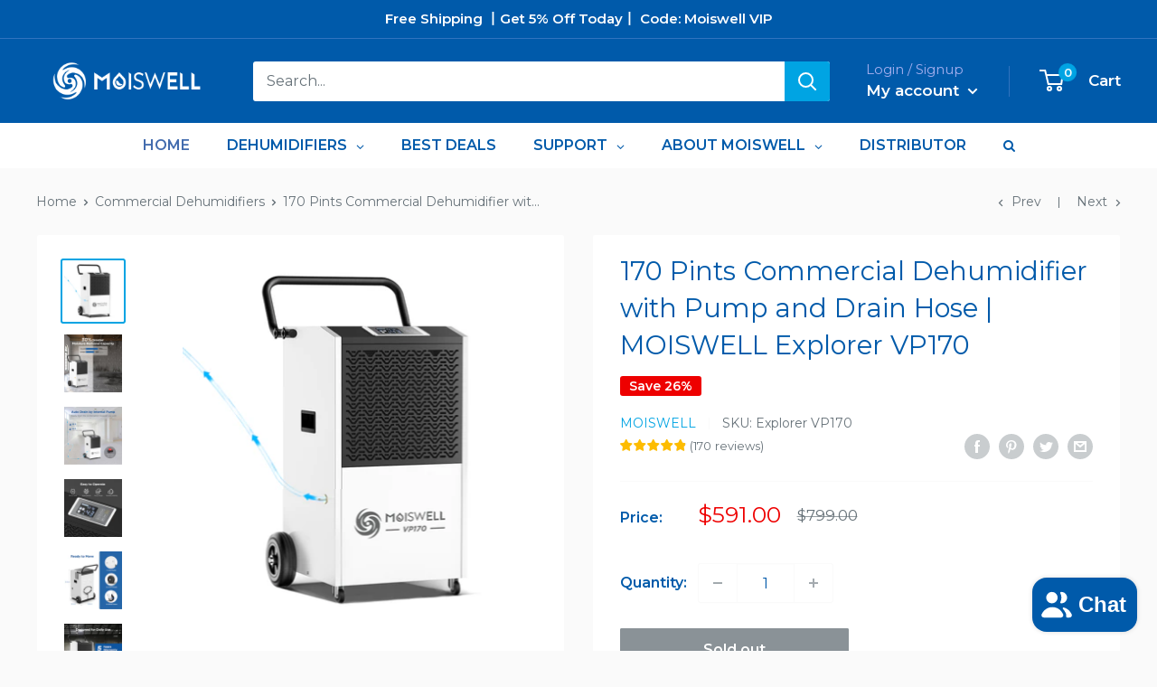

--- FILE ---
content_type: text/html; charset=utf-8
request_url: https://moiswell.com/collections/commercial-dehumidifiers/products/170-pints-commercial-dehumidifier-with-pump-and-drain-hose-moiswell-ep170
body_size: 76282
content:
<!doctype html>
<script async defer src="https://tools.luckyorange.com/core/lo.js?site-id=6efaf96e"></script>

<html class="no-js" lang="en">
  <head>
    <!-- Added by AVADA SEO Suite -->
    









    <!-- /Added by AVADA SEO Suite -->
    <script>window.performance && window.performance.mark && window.performance.mark('shopify.content_for_header.start');</script><meta name="google-site-verification" content="hP57ZQBawL8Pi_SaYHxGcza4uOKStOK0K716YW9QZsY">
<meta id="shopify-digital-wallet" name="shopify-digital-wallet" content="/69670732058/digital_wallets/dialog">
<meta name="shopify-checkout-api-token" content="e67f753516bf097de2991ad711b4476e">
<meta id="in-context-paypal-metadata" data-shop-id="69670732058" data-venmo-supported="false" data-environment="production" data-locale="en_US" data-paypal-v4="true" data-currency="USD">
<link rel="alternate" hreflang="x-default" href="https://moiswell.com/products/170-pints-commercial-dehumidifier-with-pump-and-drain-hose-moiswell-ep170">
<link rel="alternate" hreflang="en" href="https://moiswell.com/products/170-pints-commercial-dehumidifier-with-pump-and-drain-hose-moiswell-ep170">
<link rel="alternate" hreflang="en-DE" href="https://moiswell.com/en-de/products/170-pints-commercial-dehumidifier-with-pump-and-drain-hose-moiswell-ep170">
<link rel="alternate" type="application/json+oembed" href="https://moiswell.com/products/170-pints-commercial-dehumidifier-with-pump-and-drain-hose-moiswell-ep170.oembed">
<script async="async" src="/checkouts/internal/preloads.js?locale=en-US"></script>
<script id="shopify-features" type="application/json">{"accessToken":"e67f753516bf097de2991ad711b4476e","betas":["rich-media-storefront-analytics"],"domain":"moiswell.com","predictiveSearch":true,"shopId":69670732058,"locale":"en"}</script>
<script>var Shopify = Shopify || {};
Shopify.shop = "moiswell.myshopify.com";
Shopify.locale = "en";
Shopify.currency = {"active":"USD","rate":"1.0"};
Shopify.country = "US";
Shopify.theme = {"name":"Dehumidifier","id":140692586778,"schema_name":"Warehouse","schema_version":"1.18.0","theme_store_id":null,"role":"main"};
Shopify.theme.handle = "null";
Shopify.theme.style = {"id":null,"handle":null};
Shopify.cdnHost = "moiswell.com/cdn";
Shopify.routes = Shopify.routes || {};
Shopify.routes.root = "/";</script>
<script type="module">!function(o){(o.Shopify=o.Shopify||{}).modules=!0}(window);</script>
<script>!function(o){function n(){var o=[];function n(){o.push(Array.prototype.slice.apply(arguments))}return n.q=o,n}var t=o.Shopify=o.Shopify||{};t.loadFeatures=n(),t.autoloadFeatures=n()}(window);</script>
<script id="shop-js-analytics" type="application/json">{"pageType":"product"}</script>
<script defer="defer" async type="module" src="//moiswell.com/cdn/shopifycloud/shop-js/modules/v2/client.init-shop-cart-sync_BApSsMSl.en.esm.js"></script>
<script defer="defer" async type="module" src="//moiswell.com/cdn/shopifycloud/shop-js/modules/v2/chunk.common_CBoos6YZ.esm.js"></script>
<script type="module">
  await import("//moiswell.com/cdn/shopifycloud/shop-js/modules/v2/client.init-shop-cart-sync_BApSsMSl.en.esm.js");
await import("//moiswell.com/cdn/shopifycloud/shop-js/modules/v2/chunk.common_CBoos6YZ.esm.js");

  window.Shopify.SignInWithShop?.initShopCartSync?.({"fedCMEnabled":true,"windoidEnabled":true});

</script>
<script>(function() {
  var isLoaded = false;
  function asyncLoad() {
    if (isLoaded) return;
    isLoaded = true;
    var urls = ["https:\/\/cdn.ryviu.com\/v\/static\/js\/app.js?n=1\u0026shop=moiswell.myshopify.com","https:\/\/sdks.automizely.com\/conversions\/v1\/conversions.js?app_connection_id=c42a4af423e7423994bde29e8be95812\u0026mapped_org_id=6a8f88661bedcf941aad0b4846e00069_v1\u0026shop=moiswell.myshopify.com","https:\/\/seo.apps.avada.io\/scripttag\/avada-seo-installed.js?shop=moiswell.myshopify.com","https:\/\/shy.elfsight.com\/p\/platform.js?shop=moiswell.myshopify.com","https:\/\/cdn.chaty.app\/pixel.js?id=70fBPhs2\u0026shop=moiswell.myshopify.com","https:\/\/cdn.ryviu.com\/v\/static\/js\/app.js?shop=moiswell.myshopify.com","\/\/cdn.shopify.com\/proxy\/43dcd22b418de8dc0a8fffecba5e9e1e97289fd5d506f24caac2bdb6fff0a225\/faqs-plus.herokuapp.com\/public\/script-tags\/ef-faq-plus-script.min.js?shop=moiswell.myshopify.com\u0026sp-cache-control=cHVibGljLCBtYXgtYWdlPTkwMA","https:\/\/cdn-bundler.nice-team.net\/app\/js\/bundler.js?shop=moiswell.myshopify.com"];
    for (var i = 0; i < urls.length; i++) {
      var s = document.createElement('script');
      s.type = 'text/javascript';
      s.async = true;
      s.src = urls[i];
      var x = document.getElementsByTagName('script')[0];
      x.parentNode.insertBefore(s, x);
    }
  };
  if(window.attachEvent) {
    window.attachEvent('onload', asyncLoad);
  } else {
    window.addEventListener('load', asyncLoad, false);
  }
})();</script>
<script id="__st">var __st={"a":69670732058,"offset":-18000,"reqid":"e7546309-0413-4c58-9966-ed4813c0e996-1768873510","pageurl":"moiswell.com\/collections\/commercial-dehumidifiers\/products\/170-pints-commercial-dehumidifier-with-pump-and-drain-hose-moiswell-ep170","u":"ecabc98f073b","p":"product","rtyp":"product","rid":8058382975258};</script>
<script>window.ShopifyPaypalV4VisibilityTracking = true;</script>
<script id="captcha-bootstrap">!function(){'use strict';const t='contact',e='account',n='new_comment',o=[[t,t],['blogs',n],['comments',n],[t,'customer']],c=[[e,'customer_login'],[e,'guest_login'],[e,'recover_customer_password'],[e,'create_customer']],r=t=>t.map((([t,e])=>`form[action*='/${t}']:not([data-nocaptcha='true']) input[name='form_type'][value='${e}']`)).join(','),a=t=>()=>t?[...document.querySelectorAll(t)].map((t=>t.form)):[];function s(){const t=[...o],e=r(t);return a(e)}const i='password',u='form_key',d=['recaptcha-v3-token','g-recaptcha-response','h-captcha-response',i],f=()=>{try{return window.sessionStorage}catch{return}},m='__shopify_v',_=t=>t.elements[u];function p(t,e,n=!1){try{const o=window.sessionStorage,c=JSON.parse(o.getItem(e)),{data:r}=function(t){const{data:e,action:n}=t;return t[m]||n?{data:e,action:n}:{data:t,action:n}}(c);for(const[e,n]of Object.entries(r))t.elements[e]&&(t.elements[e].value=n);n&&o.removeItem(e)}catch(o){console.error('form repopulation failed',{error:o})}}const l='form_type',E='cptcha';function T(t){t.dataset[E]=!0}const w=window,h=w.document,L='Shopify',v='ce_forms',y='captcha';let A=!1;((t,e)=>{const n=(g='f06e6c50-85a8-45c8-87d0-21a2b65856fe',I='https://cdn.shopify.com/shopifycloud/storefront-forms-hcaptcha/ce_storefront_forms_captcha_hcaptcha.v1.5.2.iife.js',D={infoText:'Protected by hCaptcha',privacyText:'Privacy',termsText:'Terms'},(t,e,n)=>{const o=w[L][v],c=o.bindForm;if(c)return c(t,g,e,D).then(n);var r;o.q.push([[t,g,e,D],n]),r=I,A||(h.body.append(Object.assign(h.createElement('script'),{id:'captcha-provider',async:!0,src:r})),A=!0)});var g,I,D;w[L]=w[L]||{},w[L][v]=w[L][v]||{},w[L][v].q=[],w[L][y]=w[L][y]||{},w[L][y].protect=function(t,e){n(t,void 0,e),T(t)},Object.freeze(w[L][y]),function(t,e,n,w,h,L){const[v,y,A,g]=function(t,e,n){const i=e?o:[],u=t?c:[],d=[...i,...u],f=r(d),m=r(i),_=r(d.filter((([t,e])=>n.includes(e))));return[a(f),a(m),a(_),s()]}(w,h,L),I=t=>{const e=t.target;return e instanceof HTMLFormElement?e:e&&e.form},D=t=>v().includes(t);t.addEventListener('submit',(t=>{const e=I(t);if(!e)return;const n=D(e)&&!e.dataset.hcaptchaBound&&!e.dataset.recaptchaBound,o=_(e),c=g().includes(e)&&(!o||!o.value);(n||c)&&t.preventDefault(),c&&!n&&(function(t){try{if(!f())return;!function(t){const e=f();if(!e)return;const n=_(t);if(!n)return;const o=n.value;o&&e.removeItem(o)}(t);const e=Array.from(Array(32),(()=>Math.random().toString(36)[2])).join('');!function(t,e){_(t)||t.append(Object.assign(document.createElement('input'),{type:'hidden',name:u})),t.elements[u].value=e}(t,e),function(t,e){const n=f();if(!n)return;const o=[...t.querySelectorAll(`input[type='${i}']`)].map((({name:t})=>t)),c=[...d,...o],r={};for(const[a,s]of new FormData(t).entries())c.includes(a)||(r[a]=s);n.setItem(e,JSON.stringify({[m]:1,action:t.action,data:r}))}(t,e)}catch(e){console.error('failed to persist form',e)}}(e),e.submit())}));const S=(t,e)=>{t&&!t.dataset[E]&&(n(t,e.some((e=>e===t))),T(t))};for(const o of['focusin','change'])t.addEventListener(o,(t=>{const e=I(t);D(e)&&S(e,y())}));const B=e.get('form_key'),M=e.get(l),P=B&&M;t.addEventListener('DOMContentLoaded',(()=>{const t=y();if(P)for(const e of t)e.elements[l].value===M&&p(e,B);[...new Set([...A(),...v().filter((t=>'true'===t.dataset.shopifyCaptcha))])].forEach((e=>S(e,t)))}))}(h,new URLSearchParams(w.location.search),n,t,e,['guest_login'])})(!0,!0)}();</script>
<script integrity="sha256-4kQ18oKyAcykRKYeNunJcIwy7WH5gtpwJnB7kiuLZ1E=" data-source-attribution="shopify.loadfeatures" defer="defer" src="//moiswell.com/cdn/shopifycloud/storefront/assets/storefront/load_feature-a0a9edcb.js" crossorigin="anonymous"></script>
<script data-source-attribution="shopify.dynamic_checkout.dynamic.init">var Shopify=Shopify||{};Shopify.PaymentButton=Shopify.PaymentButton||{isStorefrontPortableWallets:!0,init:function(){window.Shopify.PaymentButton.init=function(){};var t=document.createElement("script");t.src="https://moiswell.com/cdn/shopifycloud/portable-wallets/latest/portable-wallets.en.js",t.type="module",document.head.appendChild(t)}};
</script>
<script data-source-attribution="shopify.dynamic_checkout.buyer_consent">
  function portableWalletsHideBuyerConsent(e){var t=document.getElementById("shopify-buyer-consent"),n=document.getElementById("shopify-subscription-policy-button");t&&n&&(t.classList.add("hidden"),t.setAttribute("aria-hidden","true"),n.removeEventListener("click",e))}function portableWalletsShowBuyerConsent(e){var t=document.getElementById("shopify-buyer-consent"),n=document.getElementById("shopify-subscription-policy-button");t&&n&&(t.classList.remove("hidden"),t.removeAttribute("aria-hidden"),n.addEventListener("click",e))}window.Shopify?.PaymentButton&&(window.Shopify.PaymentButton.hideBuyerConsent=portableWalletsHideBuyerConsent,window.Shopify.PaymentButton.showBuyerConsent=portableWalletsShowBuyerConsent);
</script>
<script>
  function portableWalletsCleanup(e){e&&e.src&&console.error("Failed to load portable wallets script "+e.src);var t=document.querySelectorAll("shopify-accelerated-checkout .shopify-payment-button__skeleton, shopify-accelerated-checkout-cart .wallet-cart-button__skeleton"),e=document.getElementById("shopify-buyer-consent");for(let e=0;e<t.length;e++)t[e].remove();e&&e.remove()}function portableWalletsNotLoadedAsModule(e){e instanceof ErrorEvent&&"string"==typeof e.message&&e.message.includes("import.meta")&&"string"==typeof e.filename&&e.filename.includes("portable-wallets")&&(window.removeEventListener("error",portableWalletsNotLoadedAsModule),window.Shopify.PaymentButton.failedToLoad=e,"loading"===document.readyState?document.addEventListener("DOMContentLoaded",window.Shopify.PaymentButton.init):window.Shopify.PaymentButton.init())}window.addEventListener("error",portableWalletsNotLoadedAsModule);
</script>

<script type="module" src="https://moiswell.com/cdn/shopifycloud/portable-wallets/latest/portable-wallets.en.js" onError="portableWalletsCleanup(this)" crossorigin="anonymous"></script>
<script nomodule>
  document.addEventListener("DOMContentLoaded", portableWalletsCleanup);
</script>

<link id="shopify-accelerated-checkout-styles" rel="stylesheet" media="screen" href="https://moiswell.com/cdn/shopifycloud/portable-wallets/latest/accelerated-checkout-backwards-compat.css" crossorigin="anonymous">
<style id="shopify-accelerated-checkout-cart">
        #shopify-buyer-consent {
  margin-top: 1em;
  display: inline-block;
  width: 100%;
}

#shopify-buyer-consent.hidden {
  display: none;
}

#shopify-subscription-policy-button {
  background: none;
  border: none;
  padding: 0;
  text-decoration: underline;
  font-size: inherit;
  cursor: pointer;
}

#shopify-subscription-policy-button::before {
  box-shadow: none;
}

      </style>

<script>window.performance && window.performance.mark && window.performance.mark('shopify.content_for_header.end');</script>
    <!-- Google tag (gtag.js) -->
    <script async src="https://www.googletagmanager.com/gtag/js?id=G-H72E7NXZXP"></script>
    <script>
      window.dataLayer = window.dataLayer || [];
      function gtag(){dataLayer.push(arguments);}
      gtag('js', new Date());

      gtag('config', 'G-H72E7NXZXP');
    </script>
    <!-- Google tag (gtag.js) -->
    <script async src="https://www.googletagmanager.com/gtag/js?id=AW-622221748"></script>
    <script>
      window.dataLayer = window.dataLayer || [];
      function gtag(){dataLayer.push(arguments);}
      gtag('js', new Date());

      gtag('config', 'AW-622221748');
    </script>

    
        <link rel="preload" href="//moiswell.com/cdn/shop/products/7.jpg?v=1677290440">
    
        <link rel="preload" href="//moiswell.com/cdn/shop/products/6.jpg?v=1677290440">
    
        <link rel="preload" href="//moiswell.com/cdn/shop/products/3.jpg?v=1677290440">
    
        <link rel="preload" href="//moiswell.com/cdn/shop/products/5.jpg?v=1677290440">
    
        <link rel="preload" href="//moiswell.com/cdn/shop/products/2.jpg?v=1677290440">
    
        <link rel="preload" href="//moiswell.com/cdn/shop/products/4.jpg?v=1677290440">
    
        <link rel="preload" href="//moiswell.com/cdn/shop/products/1.jpg?v=1677290440">
    




<script src="https://cdn.beae.com/vendors/js-v2/jquery.min.js"  crossorigin="anonymous" referrerpolicy="no-referrer"></script>
<!--Content in content_for_header -->
<!--LayoutHub-Embed--><link rel="stylesheet" type="text/css" href="data:text/css;base64," media="all"><!--/LayoutHub-Embed--><!-- RYVIU APP :: Settings global -->
    <script>
      var ryviu_global_settings = {"form":{"showTitle":true,"titleForm":"Rate Us","titleName":"Your Name","colorInput":"#464646","colorTitle":"#696969","noticeName":"Your name is required field","titleEmail":"Your Email","autoPublish":true,"colorNotice":"#dd2c00","colorSubmit":"#ffffff","noticeEmail":"Your email is required and valid email","titleSubmit":"Submit Your Review","titleSubject":"Review Title","titleSuccess":"Thank you! Your review is submited.","colorStarForm":"#ececec","noticeSubject":"Title is required field","showtitleForm":true,"titleMessenger":"Review Content","noticeMessenger":"Your review is required field","placeholderName":"John Smith","starActivecolor":"#fdbc00","backgroundSubmit":"#00aeef","placeholderEmail":"example@yourdomain.com","placeholderSubject":"Look great","placeholderMessenger":"Write something","loadAfterContentLoaded":true},"questions":{"by_text":"Author","of_text":"of","on_text":"am","des_form":"Ask a question to the community here","name_form":"Your Name","email_form":"Your E-Mail Adresse","input_text":"Have a question? Search for answers","title_form":"No answer found?","answer_form":"Your answers","answer_text":"Answer question","newest_text":"Latest New","notice_form":"Complete before submitting","submit_form":"Send a question","helpful_text":"Most helpful","showing_text":"Show","question_form":"Your question","titleCustomer":"","community_text":"Ask the community here","questions_text":"questions","title_answer_form":"Answer question","ask_community_text":"Ask the community","submit_answer_form":"Send a reply","write_question_text":"Ask a question","question_answer_form":"Question","placeholder_answer_form":"Answer is a required field!","placeholder_question_form":"Question is a required field!"},"targetLang":"en","review_widget":{"star":1,"style":"style2","title":true,"ofText":"of","tstar1":"Terrible","tstar2":"Poor","tstar3":"Average","tstar4":"Very Good","tstar5":"Excellent","nostars":false,"nowrite":false,"hideFlag":false,"hidedate":false,"noavatar":false,"noreview":true,"order_by":"late","showText":"Show:","showspam":true,"noReviews":"No reviews","outofText":"out of","random_to":20,"ryplyText":"Comment","starStyle":"style1","starcolor":"#e6e6e6","starsText":"stars","colorTitle":"#6c8187","colorWrite":"#ffffff","customDate":"dd\/MM\/yy","dateSelect":"dateDefaut","helpulText":"Is this helpful?","latestText":"Latest","nolastname":false,"oldestText":"Oldest","paddingTop":"0","reviewText":"review","sortbyText":"Sort by:","starHeight":13,"titleWrite":"Write a review","borderColor":"#ffffff","borderStyle":"solid","borderWidth":"0","colorAvatar":"#f8f8f8","firstReview":"Write a first review now","paddingLeft":"0","random_from":0,"reviewsText":"reviews","showingText":"Showing","disableReply":true,"paddingRight":"0","payment_type":"Monthly","textVerified":"Verified Purchase","colorVerified":"#05d92d","disableHelpul":false,"disableWidget":false,"paddingBottom":"0","titleCustomer":"Customer Reviews","filter_reviews":"all","backgroundRyviu":"transparent","backgroundWrite":"#ffb102","disablePurchase":false,"starActiveStyle":"style1","starActivecolor":"#fdbc00","show_title_customer":false,"filter_reviews_local":"US"},"design_settings":{"date":"timeago","sort":"featured","showing":30,"url_shop":"moiswell.com","colection":true,"no_number":false,"no_review":true,"defautDate":"timeago","defaultDate":"timeago","client_theme":"masonry","product_slug":"","verify_reply":true,"verify_review":true,"reviews_per_page":"10","aimgs":false}};
    </script>
    <!-- RYVIU APP -->
    <meta charset="utf-8">
    <meta
      name="viewport"
      content="width=device-width, initial-scale=1.0, height=device-height, minimum-scale=1.0, maximum-scale=5.0"
    >
    <meta name="theme-color" content="#00a4e3"><title>170 Pints Commercial Dehumidifier with Pump and Drain Hose | MOISWELL 
</title><meta name="description" content="30% Upgraded Removal Capacity: Moiswell commercial dehumidifier EP170 can remove up to 170 pints water per day, 30% higher than others in its class, across extra large and humid spaces up to 7,500 sq ft, being the ideal humidity control solution for large basements, warehouses, gyms, indoor pools, spa areas, grow rooms, factories, and many more. Excellent Drying Performance: With 265 CFM powerful airflow, this 170 pints commercial dehumidifier will not only speed up the drying of screed, plaster and paint, but also efficiently remove deeply-embedded moisture from wood flooring, wall frames, and other hard surfaces, great for water damage restoration, flood cleanup, and construction drying. Auto Drain by Pump: This commercial dehumidifier with pump will automatically drain the condensation out, no need manually dispose of the collected water. Since the built-in pump can drive water 16 feet vertically high or horizontally far, this industrial dehumidifier can place anywhere you wish and won’t be restricted to place in an elevated position for proper drainage. Fully Automated for Energy-Saving &amp; Long Lifespan: This energy efficient dehumidifier features 24 hrs auto ON/OFF timer, auto defrost, and a programmable humidistat to auto maintain your desired humidity level within ±3% accuracy, saving power and energy bill as well as ensuring long lifespan. Extremely Portable: This commercial-grade dehumidifier featured 2 large wheels, 2 swivel casters, and a push-and-pull handle, so you can easily move this large dehumidifier from room to room, from jobsite to Jobsite, and even from downstairs to upstairs, to anywhere moisture removal or humidity control needed."><link rel="canonical" href="https://moiswell.com/products/170-pints-commercial-dehumidifier-with-pump-and-drain-hose-moiswell-ep170"><link rel="shortcut icon" href="//moiswell.com/cdn/shop/files/O_79f13df5-46dd-47cd-9e54-66ce4aa3cc23_96x96.png?v=1675763086" type="image/png"><link rel="preload" as="style" href="//moiswell.com/cdn/shop/t/2/assets/theme.css?v=148368432914242475921672217446">
    <link rel="preload" as="script" href="//moiswell.com/cdn/shop/t/2/assets/theme.min.js?v=164977014983380440891672217446">
    <link rel="preconnect" href="https://cdn.shopify.com">
    <link rel="preconnect" href="https://fonts.shopifycdn.com">
    <link rel="dns-prefetch" href="https://productreviews.shopifycdn.com">
    <link rel="dns-prefetch" href="https://ajax.googleapis.com">
    <link rel="dns-prefetch" href="https://maps.googleapis.com">
    <link rel="dns-prefetch" href="https://maps.gstatic.com">

    <meta property="og:type" content="product">
  <meta property="og:title" content="170 Pints Commercial Dehumidifier with Pump and Drain Hose | MOISWELL Explorer VP170"><meta property="og:image" content="http://moiswell.com/cdn/shop/products/7.jpg?v=1677290440">
    <meta property="og:image:secure_url" content="https://moiswell.com/cdn/shop/products/7.jpg?v=1677290440">
    <meta property="og:image:width" content="1600">
    <meta property="og:image:height" content="1600"><meta property="product:price:amount" content="591.00">
  <meta property="product:price:currency" content="USD"><meta property="og:description" content="30% Upgraded Removal Capacity: Moiswell commercial dehumidifier EP170 can remove up to 170 pints water per day, 30% higher than others in its class, across extra large and humid spaces up to 7,500 sq ft, being the ideal humidity control solution for large basements, warehouses, gyms, indoor pools, spa areas, grow rooms, factories, and many more. Excellent Drying Performance: With 265 CFM powerful airflow, this 170 pints commercial dehumidifier will not only speed up the drying of screed, plaster and paint, but also efficiently remove deeply-embedded moisture from wood flooring, wall frames, and other hard surfaces, great for water damage restoration, flood cleanup, and construction drying. Auto Drain by Pump: This commercial dehumidifier with pump will automatically drain the condensation out, no need manually dispose of the collected water. Since the built-in pump can drive water 16 feet vertically high or horizontally far, this industrial dehumidifier can place anywhere you wish and won’t be restricted to place in an elevated position for proper drainage. Fully Automated for Energy-Saving &amp; Long Lifespan: This energy efficient dehumidifier features 24 hrs auto ON/OFF timer, auto defrost, and a programmable humidistat to auto maintain your desired humidity level within ±3% accuracy, saving power and energy bill as well as ensuring long lifespan. Extremely Portable: This commercial-grade dehumidifier featured 2 large wheels, 2 swivel casters, and a push-and-pull handle, so you can easily move this large dehumidifier from room to room, from jobsite to Jobsite, and even from downstairs to upstairs, to anywhere moisture removal or humidity control needed."><meta property="og:url" content="https://moiswell.com/products/170-pints-commercial-dehumidifier-with-pump-and-drain-hose-moiswell-ep170">
<meta property="og:site_name" content="Moiswell"><meta name="twitter:card" content="summary"><meta name="twitter:title" content="170 Pints Commercial Dehumidifier with Pump and Drain Hose | MOISWELL Explorer VP170">
  <meta name="twitter:description" content="30% Upgraded Removal Capacity: Moiswell commercial dehumidifier VP170 can remove up to 170 pints water per day, 30% higher than others in its class, across extra large and humid spaces up to 7,500 sq ft, being the ideal humidity control solution for large basements, warehouses, gyms, indoor pools, spa areas, grow rooms, factories, and many more. Excellent Drying Performance: With 265 CFM powerful airflow, this 170 pints commercial dehumidifier will not only speed up the drying of screed, plaster and paint, but also efficiently remove deeply-embedded moisture from wood flooring, wall frames, and other hard surfaces, great for water damage restoration, flood cleanup, and construction drying. Auto Drain by Pump: This commercial dehumidifier with pump will automatically drain the condensation out, no need manually dispose of the collected water. Since the built-in pump can drive water 16 feet vertically high or horizontally far,">
  <meta name="twitter:image" content="https://moiswell.com/cdn/shop/products/7_600x600_crop_center.jpg?v=1677290440">
    <link rel="preload" href="//moiswell.com/cdn/fonts/montserrat/montserrat_n4.81949fa0ac9fd2021e16436151e8eaa539321637.woff2" as="font" type="font/woff2" crossorigin>
<link rel="preload" href="//moiswell.com/cdn/fonts/montserrat/montserrat_n4.81949fa0ac9fd2021e16436151e8eaa539321637.woff2" as="font" type="font/woff2" crossorigin>

<style>
  @font-face {
  font-family: Montserrat;
  font-weight: 400;
  font-style: normal;
  font-display: swap;
  src: url("//moiswell.com/cdn/fonts/montserrat/montserrat_n4.81949fa0ac9fd2021e16436151e8eaa539321637.woff2") format("woff2"),
       url("//moiswell.com/cdn/fonts/montserrat/montserrat_n4.a6c632ca7b62da89c3594789ba828388aac693fe.woff") format("woff");
}

  @font-face {
  font-family: Montserrat;
  font-weight: 400;
  font-style: normal;
  font-display: swap;
  src: url("//moiswell.com/cdn/fonts/montserrat/montserrat_n4.81949fa0ac9fd2021e16436151e8eaa539321637.woff2") format("woff2"),
       url("//moiswell.com/cdn/fonts/montserrat/montserrat_n4.a6c632ca7b62da89c3594789ba828388aac693fe.woff") format("woff");
}

@font-face {
  font-family: Montserrat;
  font-weight: 600;
  font-style: normal;
  font-display: swap;
  src: url("//moiswell.com/cdn/fonts/montserrat/montserrat_n6.1326b3e84230700ef15b3a29fb520639977513e0.woff2") format("woff2"),
       url("//moiswell.com/cdn/fonts/montserrat/montserrat_n6.652f051080eb14192330daceed8cd53dfdc5ead9.woff") format("woff");
}

@font-face {
  font-family: Montserrat;
  font-weight: 400;
  font-style: italic;
  font-display: swap;
  src: url("//moiswell.com/cdn/fonts/montserrat/montserrat_i4.5a4ea298b4789e064f62a29aafc18d41f09ae59b.woff2") format("woff2"),
       url("//moiswell.com/cdn/fonts/montserrat/montserrat_i4.072b5869c5e0ed5b9d2021e4c2af132e16681ad2.woff") format("woff");
}


  @font-face {
  font-family: Montserrat;
  font-weight: 700;
  font-style: normal;
  font-display: swap;
  src: url("//moiswell.com/cdn/fonts/montserrat/montserrat_n7.3c434e22befd5c18a6b4afadb1e3d77c128c7939.woff2") format("woff2"),
       url("//moiswell.com/cdn/fonts/montserrat/montserrat_n7.5d9fa6e2cae713c8fb539a9876489d86207fe957.woff") format("woff");
}

  @font-face {
  font-family: Montserrat;
  font-weight: 400;
  font-style: italic;
  font-display: swap;
  src: url("//moiswell.com/cdn/fonts/montserrat/montserrat_i4.5a4ea298b4789e064f62a29aafc18d41f09ae59b.woff2") format("woff2"),
       url("//moiswell.com/cdn/fonts/montserrat/montserrat_i4.072b5869c5e0ed5b9d2021e4c2af132e16681ad2.woff") format("woff");
}

  @font-face {
  font-family: Montserrat;
  font-weight: 700;
  font-style: italic;
  font-display: swap;
  src: url("//moiswell.com/cdn/fonts/montserrat/montserrat_i7.a0d4a463df4f146567d871890ffb3c80408e7732.woff2") format("woff2"),
       url("//moiswell.com/cdn/fonts/montserrat/montserrat_i7.f6ec9f2a0681acc6f8152c40921d2a4d2e1a2c78.woff") format("woff");
}


  :root {
    --default-text-font-size : 15px;
    --base-text-font-size    : 16px;
    --heading-font-family    : Montserrat, sans-serif;
    --heading-font-weight    : 400;
    --heading-font-style     : normal;
    --text-font-family       : Montserrat, sans-serif;
    --text-font-weight       : 400;
    --text-font-style        : normal;
    --text-font-bolder-weight: 600;
    --text-link-decoration   : underline;

    --text-color               : #677279;
    --text-color-rgb           : 103, 114, 121;
    --heading-color            : #005aaa;
    --border-color             : #fafafa;
    --border-color-rgb         : 250, 250, 250;
    --form-border-color        : #ededed;
    --accent-color             : #00a4e3;
    --accent-color-rgb         : 0, 164, 227;
    --link-color               : #005aaa;
    --link-color-hover         : #00315d;
    --background               : #fafafa;
    --secondary-background     : #ffffff;
    --secondary-background-rgb : 255, 255, 255;
    --accent-background        : rgba(0, 164, 227, 0.08);

    --input-background: #ffffff;

    --error-color       : #ff0000;
    --error-background  : rgba(255, 0, 0, 0.07);
    --success-color     : #00aa00;
    --success-background: rgba(0, 170, 0, 0.11);

    --primary-button-background      : #00a4e3;
    --primary-button-background-rgb  : 0, 164, 227;
    --primary-button-text-color      : #ffffff;
    --secondary-button-background    : #005aaa;
    --secondary-button-background-rgb: 0, 90, 170;
    --secondary-button-text-color    : #ffffff;

    --header-background      : #005aaa;
    --header-text-color      : #ffffff;
    --header-light-text-color: #a3afef;
    --header-border-color    : rgba(163, 175, 239, 0.3);
    --header-accent-color    : #00a4e3;

    --footer-background-color:    #e4edf9;
    --footer-heading-text-color:  #005aaa;
    --footer-body-text-color:     #677279;
    --footer-body-text-color-rgb: 103, 114, 121;
    --footer-accent-color:        #005aaa;
    --footer-accent-color-rgb:    0, 90, 170;
    --footer-border:              none;
    
    --flickity-arrow-color: #c7c7c7;--product-on-sale-accent           : #ee0000;
    --product-on-sale-accent-rgb       : 238, 0, 0;
    --product-on-sale-color            : #ffffff;
    --product-in-stock-color           : #008a00;
    --product-low-stock-color          : #ee0000;
    --product-sold-out-color           : #8a9297;
    --product-custom-label-1-background: #008a00;
    --product-custom-label-1-color     : #ffffff;
    --product-custom-label-2-background: #00a500;
    --product-custom-label-2-color     : #ffffff;
    --product-review-star-color        : #ffbd00;

    --mobile-container-gutter : 20px;
    --desktop-container-gutter: 40px;

    /* Shopify related variables */
    --payment-terms-background-color: #fafafa;
  }
</style>

<script>
  // IE11 does not have support for CSS variables, so we have to polyfill them
  if (!(((window || {}).CSS || {}).supports && window.CSS.supports('(--a: 0)'))) {
    const script = document.createElement('script');
    script.type = 'text/javascript';
    script.src = 'https://cdn.jsdelivr.net/npm/css-vars-ponyfill@2';
    script.onload = function() {
      cssVars({});
    };

    document.getElementsByTagName('head')[0].appendChild(script);
  }
</script>


    <link rel="stylesheet" href="//moiswell.com/cdn/shop/t/2/assets/theme.css?v=148368432914242475921672217446">

    
  <script type="application/ld+json">
  {
    "@context": "http://schema.org",
    "@type": "Product",
    "offers": [{
          "@type": "Offer",
          "name": "Default Title",
          "availability":"https://schema.org/OutOfStock",
          "price": 591.0,
          "priceCurrency": "USD",
          "priceValidUntil": "2026-01-29","sku": "Explorer VP170","url": "/products/170-pints-commercial-dehumidifier-with-pump-and-drain-hose-moiswell-ep170?variant=50810020331802"
        }
],
      "gtin12": "645716100783",
      "productId": "645716100783",
    "brand": {
      "name": "Moiswell"
    },
    "name": "170 Pints Commercial Dehumidifier with Pump and Drain Hose | MOISWELL Explorer VP170",
    "description": "30% Upgraded Removal Capacity: Moiswell commercial dehumidifier VP170 can remove up to 170 pints water per day, 30% higher than others in its class, across extra large and humid spaces up to 7,500 sq ft, being the ideal humidity control solution for large basements, warehouses, gyms, indoor pools, spa areas, grow rooms, factories, and many more.\nExcellent Drying Performance: With 265 CFM powerful airflow, this 170 pints commercial dehumidifier will not only speed up the drying of screed, plaster and paint, but also efficiently remove deeply-embedded moisture from wood flooring, wall frames, and other hard surfaces, great for water damage restoration, flood cleanup, and construction drying.\nAuto Drain by Pump: This commercial dehumidifier with pump will automatically drain the condensation out, no need manually dispose of the collected water. Since the built-in pump can drive water 16 feet vertically high or horizontally far, this industrial dehumidifier can place anywhere you wish and won’t be restricted to place in an elevated position for proper drainage.\nFully Automated for Energy-Saving \u0026amp; Long Lifespan: This energy efficient dehumidifier features 24 hrs auto ON\/OFF timer, auto defrost, and a programmable humidistat to auto maintain your desired humidity level within ±3% accuracy, saving power and energy bill as well as ensuring long lifespan.\nExtremely Portable: This commercial-grade dehumidifier featured 2 large wheels, 2 swivel casters, and a push-and-pull handle, so you can easily move this large dehumidifier from room to room, from jobsite to Jobsite, and even from downstairs to upstairs, to anywhere moisture removal or humidity control needed.",
    "category": "Commercial Dehumidifiers",
    "url": "/products/170-pints-commercial-dehumidifier-with-pump-and-drain-hose-moiswell-ep170",
    "sku": "Explorer VP170",
    "image": {
      "@type": "ImageObject",
      "url": "https://moiswell.com/cdn/shop/products/7_1024x.jpg?v=1677290440",
      "image": "https://moiswell.com/cdn/shop/products/7_1024x.jpg?v=1677290440",
      "name": "170 Pints Commercial Dehumidifier with Pump and Drain Hose | MOISWELL Explorer VP170",
      "width": "1024",
      "height": "1024"
    }
  }
  </script>



  <script type="application/ld+json">
  {
    "@context": "http://schema.org",
    "@type": "BreadcrumbList",
  "itemListElement": [{
      "@type": "ListItem",
      "position": 1,
      "name": "Home",
      "item": "https://moiswell.com"
    },{
          "@type": "ListItem",
          "position": 2,
          "name": "Commercial Dehumidifiers",
          "item": "https://moiswell.com/collections/commercial-dehumidifiers"
        }, {
          "@type": "ListItem",
          "position": 3,
          "name": "170 Pints Commercial Dehumidifier with Pump and Drain Hose | MOISWELL Explorer VP170",
          "item": "https://moiswell.com/collections/commercial-dehumidifiers/products/170-pints-commercial-dehumidifier-with-pump-and-drain-hose-moiswell-ep170"
        }]
  }
  </script>


    <script>
      // This allows to expose several variables to the global scope, to be used in scripts
      window.theme = {
        pageType: "product",
        cartCount: 0,
        moneyFormat: "\u003cspan class=money\u003e${{amount}}\u003c\/span\u003e",
        moneyWithCurrencyFormat: "\u003cspan class=money\u003e${{amount}} USD\u003c\/span\u003e",
        showDiscount: true,
        discountMode: "percentage",
        searchMode: "product,article,page",
        searchUnavailableProducts: "last",
        cartType: "drawer"
      };

      window.routes = {
        rootUrl: "\/",
        rootUrlWithoutSlash: '',
        cartUrl: "\/cart",
        cartAddUrl: "\/cart\/add",
        cartChangeUrl: "\/cart\/change",
        searchUrl: "\/search",
        productRecommendationsUrl: "\/recommendations\/products"
      };

      window.languages = {
        productRegularPrice: "Regular price",
        productSalePrice: "Sale price",
        collectionOnSaleLabel: "Save {{savings}}",
        productFormUnavailable: "Unavailable",
        productFormAddToCart: "Add to cart",
        productFormSoldOut: "Sold out",
        productAdded: "Product has been added to your cart",
        productAddedShort: "Added!",
        shippingEstimatorNoResults: "No shipping could be found for your address.",
        shippingEstimatorOneResult: "There is one shipping rate for your address:",
        shippingEstimatorMultipleResults: "There are {{count}} shipping rates for your address:",
        shippingEstimatorErrors: "There are some errors:"
      };

      window.lazySizesConfig = {
        loadHidden: false,
        hFac: 0.8,
        expFactor: 3,
        customMedia: {
          '--phone': '(max-width: 640px)',
          '--tablet': '(min-width: 641px) and (max-width: 1023px)',
          '--lap': '(min-width: 1024px)'
        }
      };

      document.documentElement.className = document.documentElement.className.replace('no-js', 'js');
    </script><script src="//moiswell.com/cdn/shop/t/2/assets/theme.min.js?v=164977014983380440891672217446" defer></script>
    <script src="//moiswell.com/cdn/shop/t/2/assets/custom.js?v=90373254691674712701672217442" defer></script><script>
        (function () {
          window.onpageshow = function() {
            // We force re-freshing the cart content onpageshow, as most browsers will serve a cache copy when hitting the
            // back button, which cause staled data
            document.documentElement.dispatchEvent(new CustomEvent('cart:refresh', {
              bubbles: true,
              detail: {scrollToTop: false}
            }));
          };
        })();
      </script><script>
    
    
    
    
    var gsf_conversion_data = {page_type : 'product', event : 'view_item', data : {product_data : [{variant_id : 50810020331802, product_id : 8058382975258, name : "170 Pints Commercial Dehumidifier with Pump and Drain Hose | MOISWELL Explorer VP170", price : "591.00", currency : "USD", sku : "Explorer VP170", brand : "Moiswell", variant : "Default Title", category : "Commercial Dehumidifiers"}], total_price : "591.00", shop_currency : "USD"}};
    
</script>

    <!-- Gem_Page_Header_Script -->
    <!-- "snippets/gem-app-header-scripts.liquid" was not rendered, the associated app was uninstalled -->
    <!-- End_Gem_Page_Header_Script -->

    <!-- RYVIU APP :: Settings global -->
    <script>
      var ryviu_global_settings = {"form":{"showTitle":true,"titleForm":"Rate Us","titleName":"Your Name","colorInput":"#464646","colorTitle":"#696969","noticeName":"Your name is required field","titleEmail":"Your Email","autoPublish":true,"colorNotice":"#dd2c00","colorSubmit":"#ffffff","noticeEmail":"Your email is required and valid email","titleSubmit":"Submit Your Review","titleSubject":"Review Title","titleSuccess":"Thank you! Your review is submited.","colorStarForm":"#ececec","noticeSubject":"Title is required field","showtitleForm":true,"titleMessenger":"Review Content","noticeMessenger":"Your review is required field","placeholderName":"John Smith","starActivecolor":"#fdbc00","backgroundSubmit":"#00aeef","placeholderEmail":"example@yourdomain.com","placeholderSubject":"Look great","placeholderMessenger":"Write something","loadAfterContentLoaded":true},"questions":{"by_text":"Author","of_text":"of","on_text":"am","des_form":"Ask a question to the community here","name_form":"Your Name","email_form":"Your E-Mail Adresse","input_text":"Have a question? Search for answers","title_form":"No answer found?","answer_form":"Your answers","answer_text":"Answer question","newest_text":"Latest New","notice_form":"Complete before submitting","submit_form":"Send a question","helpful_text":"Most helpful","showing_text":"Show","question_form":"Your question","titleCustomer":"","community_text":"Ask the community here","questions_text":"questions","title_answer_form":"Answer question","ask_community_text":"Ask the community","submit_answer_form":"Send a reply","write_question_text":"Ask a question","question_answer_form":"Question","placeholder_answer_form":"Answer is a required field!","placeholder_question_form":"Question is a required field!"},"targetLang":"en","review_widget":{"star":1,"style":"style2","title":true,"ofText":"of","tstar1":"Terrible","tstar2":"Poor","tstar3":"Average","tstar4":"Very Good","tstar5":"Excellent","nostars":false,"nowrite":false,"hideFlag":false,"hidedate":false,"noavatar":false,"noreview":true,"order_by":"late","showText":"Show:","showspam":true,"noReviews":"No reviews","outofText":"out of","random_to":20,"ryplyText":"Comment","starStyle":"style1","starcolor":"#e6e6e6","starsText":"stars","colorTitle":"#6c8187","colorWrite":"#ffffff","customDate":"dd\/MM\/yy","dateSelect":"dateDefaut","helpulText":"Is this helpful?","latestText":"Latest","nolastname":false,"oldestText":"Oldest","paddingTop":"0","reviewText":"review","sortbyText":"Sort by:","starHeight":13,"titleWrite":"Write a review","borderColor":"#ffffff","borderStyle":"solid","borderWidth":"0","colorAvatar":"#f8f8f8","firstReview":"Write a first review now","paddingLeft":"0","random_from":0,"reviewsText":"reviews","showingText":"Showing","disableReply":true,"paddingRight":"0","payment_type":"Monthly","textVerified":"Verified Purchase","colorVerified":"#05d92d","disableHelpul":false,"disableWidget":false,"paddingBottom":"0","titleCustomer":"Customer Reviews","filter_reviews":"all","backgroundRyviu":"transparent","backgroundWrite":"#ffb102","disablePurchase":false,"starActiveStyle":"style1","starActivecolor":"#fdbc00","show_title_customer":false,"filter_reviews_local":"US"},"design_settings":{"date":"timeago","sort":"featured","showing":30,"url_shop":"moiswell.com","colection":true,"no_number":false,"no_review":true,"defautDate":"timeago","defaultDate":"timeago","client_theme":"masonry","product_slug":"","verify_reply":true,"verify_review":true,"reviews_per_page":"10","aimgs":false}};
    </script>
    <!-- RYVIU APP -->
    <!-- AZEXO_Header_Scripts -->
    <script>
        var azh = {
            shop: 'felixcheung.myshopify.com',
            device_prefixes: {"lg":{"label":"Large device","width":false,"height":false,"container":1170,"min":1200},"md":{"label":"Medium device","width":992,"height":false,"container":970,"max":1199,"min":992},"sm":{"label":"Small device","width":768,"height":1150,"container":750,"max":991,"min":768},"xs":{"label":"Extra small device","width":320,"height":750,"max":767}},
        };
        var azexo = {
          purchase_extension: 'Purchase extension',
          strings: {
            addToCart: "Add to cart",
            soldOut: "Sold out",
            unavailable: "Unavailable",
            regularPrice: "Regular price",
            sale: "Sale",
            quantityMinimumMessage: "Quantity must be 1 or more",
            unitPrice: "Unit price",
            unitPriceSeparator: "per",
            oneCartCount: "1 item",
            otherCartCount: "[count] items",
            quantityLabel: "Quantity: [count]"
          },
          moneyFormat: "\u003cspan class=money\u003e${{amount}}\u003c\/span\u003e"
        }
        </script><style>.az-container {
        padding-right: 15px;
        padding-left: 15px;
        margin-left: auto;
        margin-right: auto;
        box-sizing: border-box;
    }
@media (min-width: 768px) {
                    .az-container {
                        max-width: 750px;
                    }
                }
@media (min-width: 992px) {
                    .az-container {
                        max-width: 970px;
                    }
                }
@media (min-width: 1200px) {
                    .az-container {
                        max-width: 1170px;
                    }
                }
</style><script>azexo.extensions = [''];</script>
    <!-- End_AZEXO_Header_Scripts -->
    <!-- AZEXO_Version_84 -->
    <link href="//moiswell.com/cdn/shop/t/2/assets/storeifyapps-formbuilder-styles.css?v=152793041783719793381672217446" rel="stylesheet" type="text/css" media="all" />
    <script src="https://shopoe.net/app.js"></script>

    











    <script>window.is_hulkpo_installed=false</script>
    
    <meta name="google-site-verification" content="hP57ZQBawL8Pi_SaYHxGcza4uOKStOK0K716YW9QZsY">
    <!-- Google tag (gtag.js) -->
    <script async src="https://www.googletagmanager.com/gtag/js?id=AW-622221748"></script>
    <script>
      window.dataLayer = window.dataLayer || [];
      function gtag(){dataLayer.push(arguments);}
      gtag('js', new Date());

      gtag('config', 'AW-622221748');
    </script>

    <!-- "snippets/shogun-head.liquid" was not rendered, the associated app was uninstalled -->
    <!-- "snippets/judgeme_core.liquid" was not rendered, the associated app was uninstalled -->

    <!-- SlideRule Script Start -->
    <script name="sliderule-tracking" data-ot-ignore>
(function(){
	slideruleData = {
    "version":"v0.0.1",
    "referralExclusion":"/(paypal|visa|MasterCard|clicksafe|arcot\.com|geschuetzteinkaufen|checkout\.shopify\.com|checkout\.rechargeapps\.com|portal\.afterpay\.com|payfort)/",
    "googleSignals":true,
    "anonymizeIp":true,
    "productClicks":true,
    "persistentUserId":true,
    "hideBranding":false,
    "ecommerce":{"currencyCode":"USD",
    "impressions":[]},
    "pageType":"product",
	"destinations":{},
    "cookieUpdate":true
	}

	
		slideruleData.themeMode = "live"
	

	
		slideruleData.collection = {
			handle: "commercial-dehumidifiers",
			description: "\u003cp data-mce-fragment=\"1\"\u003eMOISWELL commercial dehumidifiers reduce high humidity levels quickly and work continuously to maintain proper humidity levels, preventing costly repairs. MOISWELL industrial dehumidifiers provide humidity control in warehouses, storage areas, manufacturing plants, office buildings, restaurants, bars, sports facilities, locker rooms, indoor pool and spa environments, marine environments, and other areas that are vulnerable to excessive humidity.\u003c\/p\u003e\n\u003cp data-mce-fragment=\"1\"\u003eAdditionally, those heavy-duty commercial-grade dehumidifiers are particularly ideal for water damage restoration tasks, including excess water removal, high-speed drying, and humidity maintenance. \u003c\/p\u003e",
			id: 431428862234,
			title: "Commercial Dehumidifiers",
			products_count: 18,
			all_products_count: 18,
		}
		slideruleData.collection.rawProducts = [
			
				{"id":8058382549274,"title":"145 Pints Crawl Space Dehumidifier with Pump and Drain Hose | MOISWELL Defender MP70","handle":"145-pints-crawl-space-dehumidifier-with-pump-and-drain-hose-moiswell-defender-mp70","description":"\u003cp\u003e\u003cstrong\u003e28% Greater Dehumidification Capacity\u003c\/strong\u003e\u003c\/p\u003e\n\u003cp\u003e\u003cspan\u003eMoiswell commercial dehumidifier for crawl space delivers a potent 206 CFM airflow and a max. dehumidification capacity of 145 pints\/day (70 pints AHAM), higher than other models in the market, making it fast and powerful to cover a larger area of up to 6000 sq ft and effective in a range of commercial large humid applications such as warehouses, offices, growing room, and storage spaces.\u003c\/span\u003e\u003c\/p\u003e\n\u003cp\u003e\u003cstrong\u003e100% Hands-free Drainage with a Built-in Pump\u003c\/strong\u003e\u003c\/p\u003e\n\u003cp\u003eMoiswell crawlspace dehumidifier pumps the condensate sideways or vertically as much as 16.5 feet, giving you the freedom to drain almost anywhere and say goodbye to the hassle of manually emptying the water tank, which is ideal for areas that don’t require oversight. Also, it was designed with gravity drain and external pump drain option to offer free drainage.\u003c\/p\u003e\n\u003cp\u003e\u003cstrong\u003e40% Smaller Size than Vertical Dehumidifiers\u003c\/strong\u003e\u003c\/p\u003e\n\u003cp\u003e\u003cspan\u003eThis compact crawlspace dehumidifier with the size of 22.05*14.56*13.38 inch(L*W*H) is specially designed to save space for those floor joists, crawl spaces like basements, attics and more.\u003c\/span\u003e\u003c\/p\u003e\n\u003cp\u003e\u003cstrong\u003e100% Easy Operation\u003c\/strong\u003e\u003c\/p\u003e\n\u003cp\u003eWith an easy-operation panel, this dehumidifier with pump for basements offers AUTO ON\/OFF to maintain the desired humidity level, auto drain, auto defrost, and auto restart after the power outage for the most ever effortless humidity control.\u003c\/p\u003e\n\u003cp\u003e\u003cstrong\u003e100% Caring Warranty\u003c\/strong\u003e\u003c\/p\u003e\n\u003cp\u003eEvery Moiswell dehumidifier offers a 5-year limited warranty with professional customer support team ready to assist at any time for the compact commercial dehumidifier.\u003c\/p\u003e\n\u003cp\u003e \u003c\/p\u003e","published_at":"2023-03-21T00:33:42-04:00","created_at":"2022-12-28T21:26:27-05:00","vendor":"Moiswell","type":"Commercial Dehumidifiers","tags":["145 Pints\/Day","Applications_Crawlspace \u0026 Basements","Applications_Grow Rooms","Applications_Marine \u0026 Boat","Applications_Warehouse \u0026 Storage Rooms","Applications_Water Damage Restoration","Best Sellers","Capacity_\u003c200 Pints","Commercial Dehumidifier","Deals_Save\u003e30%","Energy Star","Features_Ductable","Features_Portable","Features_Remote Controller Compatible","Features_with Drain Hose","Features_with Pump","For Basements","Horizontal","Industrial Dehumidifier"],"price":59300,"price_min":59300,"price_max":59300,"available":true,"price_varies":false,"compare_at_price":89900,"compare_at_price_min":89900,"compare_at_price_max":89900,"compare_at_price_varies":false,"variants":[{"id":48898929393946,"title":"Default Title","option1":"Default Title","option2":null,"option3":null,"sku":"Defender MP70","requires_shipping":true,"taxable":false,"featured_image":null,"available":true,"name":"145 Pints Crawl Space Dehumidifier with Pump and Drain Hose | MOISWELL Defender MP70","public_title":null,"options":["Default Title"],"price":59300,"weight":43998,"compare_at_price":89900,"inventory_management":"shopify","barcode":"645716100837","requires_selling_plan":false,"selling_plan_allocations":[]}],"images":["\/\/moiswell.com\/cdn\/shop\/files\/9.png?v=1724917635","\/\/moiswell.com\/cdn\/shop\/files\/1_81245924-194c-414a-867d-631f6ce610fa.png?v=1724917654","\/\/moiswell.com\/cdn\/shop\/files\/8_304f8f67-fad5-4912-bd23-a46ad9fe3a42.png?v=1724917721","\/\/moiswell.com\/cdn\/shop\/files\/612E5UfGx0L_8eaae385-4aef-4958-9cb7-c973b12936f8.jpg?v=1724918442","\/\/moiswell.com\/cdn\/shop\/files\/2_998956d5-d565-498e-88c9-690437a6bf5f.png?v=1724917728","\/\/moiswell.com\/cdn\/shop\/files\/3_5eeffda5-043f-41d6-9e45-411d5aa7a122.png?v=1724917673","\/\/moiswell.com\/cdn\/shop\/files\/61x4CFc67xL.jpg?v=1724918442","\/\/moiswell.com\/cdn\/shop\/files\/7_2cb665f9-1eb4-423c-a605-fe867fe253cf.png?v=1724917665"],"featured_image":"\/\/moiswell.com\/cdn\/shop\/files\/9.png?v=1724917635","options":["Title"],"media":[{"alt":null,"id":39976232780058,"position":1,"preview_image":{"aspect_ratio":1.0,"height":1600,"width":1600,"src":"\/\/moiswell.com\/cdn\/shop\/files\/9.png?v=1724917635"},"aspect_ratio":1.0,"height":1600,"media_type":"image","src":"\/\/moiswell.com\/cdn\/shop\/files\/9.png?v=1724917635","width":1600},{"alt":null,"id":39976235532570,"position":2,"preview_image":{"aspect_ratio":1.0,"height":1600,"width":1600,"src":"\/\/moiswell.com\/cdn\/shop\/files\/1_81245924-194c-414a-867d-631f6ce610fa.png?v=1724917654"},"aspect_ratio":1.0,"height":1600,"media_type":"image","src":"\/\/moiswell.com\/cdn\/shop\/files\/1_81245924-194c-414a-867d-631f6ce610fa.png?v=1724917654","width":1600},{"alt":null,"id":39976248869146,"position":3,"preview_image":{"aspect_ratio":1.0,"height":1600,"width":1600,"src":"\/\/moiswell.com\/cdn\/shop\/files\/8_304f8f67-fad5-4912-bd23-a46ad9fe3a42.png?v=1724917721"},"aspect_ratio":1.0,"height":1600,"media_type":"image","src":"\/\/moiswell.com\/cdn\/shop\/files\/8_304f8f67-fad5-4912-bd23-a46ad9fe3a42.png?v=1724917721","width":1600},{"alt":null,"id":38632776270106,"position":4,"preview_image":{"aspect_ratio":1.0,"height":1600,"width":1600,"src":"\/\/moiswell.com\/cdn\/shop\/files\/612E5UfGx0L_8eaae385-4aef-4958-9cb7-c973b12936f8.jpg?v=1724918442"},"aspect_ratio":1.0,"height":1600,"media_type":"image","src":"\/\/moiswell.com\/cdn\/shop\/files\/612E5UfGx0L_8eaae385-4aef-4958-9cb7-c973b12936f8.jpg?v=1724918442","width":1600},{"alt":null,"id":39976250736922,"position":5,"preview_image":{"aspect_ratio":1.0,"height":1600,"width":1600,"src":"\/\/moiswell.com\/cdn\/shop\/files\/2_998956d5-d565-498e-88c9-690437a6bf5f.png?v=1724917728"},"aspect_ratio":1.0,"height":1600,"media_type":"image","src":"\/\/moiswell.com\/cdn\/shop\/files\/2_998956d5-d565-498e-88c9-690437a6bf5f.png?v=1724917728","width":1600},{"alt":null,"id":39976241561882,"position":6,"preview_image":{"aspect_ratio":1.0,"height":1600,"width":1600,"src":"\/\/moiswell.com\/cdn\/shop\/files\/3_5eeffda5-043f-41d6-9e45-411d5aa7a122.png?v=1724917673"},"aspect_ratio":1.0,"height":1600,"media_type":"image","src":"\/\/moiswell.com\/cdn\/shop\/files\/3_5eeffda5-043f-41d6-9e45-411d5aa7a122.png?v=1724917673","width":1600},{"alt":null,"id":38632781250842,"position":7,"preview_image":{"aspect_ratio":1.0,"height":1600,"width":1600,"src":"\/\/moiswell.com\/cdn\/shop\/files\/61x4CFc67xL.jpg?v=1724918442"},"aspect_ratio":1.0,"height":1600,"media_type":"image","src":"\/\/moiswell.com\/cdn\/shop\/files\/61x4CFc67xL.jpg?v=1724918442","width":1600},{"alt":null,"id":39976239137050,"position":8,"preview_image":{"aspect_ratio":1.0,"height":1600,"width":1600,"src":"\/\/moiswell.com\/cdn\/shop\/files\/7_2cb665f9-1eb4-423c-a605-fe867fe253cf.png?v=1724917665"},"aspect_ratio":1.0,"height":1600,"media_type":"image","src":"\/\/moiswell.com\/cdn\/shop\/files\/7_2cb665f9-1eb4-423c-a605-fe867fe253cf.png?v=1724917665","width":1600}],"requires_selling_plan":false,"selling_plan_groups":[],"content":"\u003cp\u003e\u003cstrong\u003e28% Greater Dehumidification Capacity\u003c\/strong\u003e\u003c\/p\u003e\n\u003cp\u003e\u003cspan\u003eMoiswell commercial dehumidifier for crawl space delivers a potent 206 CFM airflow and a max. dehumidification capacity of 145 pints\/day (70 pints AHAM), higher than other models in the market, making it fast and powerful to cover a larger area of up to 6000 sq ft and effective in a range of commercial large humid applications such as warehouses, offices, growing room, and storage spaces.\u003c\/span\u003e\u003c\/p\u003e\n\u003cp\u003e\u003cstrong\u003e100% Hands-free Drainage with a Built-in Pump\u003c\/strong\u003e\u003c\/p\u003e\n\u003cp\u003eMoiswell crawlspace dehumidifier pumps the condensate sideways or vertically as much as 16.5 feet, giving you the freedom to drain almost anywhere and say goodbye to the hassle of manually emptying the water tank, which is ideal for areas that don’t require oversight. Also, it was designed with gravity drain and external pump drain option to offer free drainage.\u003c\/p\u003e\n\u003cp\u003e\u003cstrong\u003e40% Smaller Size than Vertical Dehumidifiers\u003c\/strong\u003e\u003c\/p\u003e\n\u003cp\u003e\u003cspan\u003eThis compact crawlspace dehumidifier with the size of 22.05*14.56*13.38 inch(L*W*H) is specially designed to save space for those floor joists, crawl spaces like basements, attics and more.\u003c\/span\u003e\u003c\/p\u003e\n\u003cp\u003e\u003cstrong\u003e100% Easy Operation\u003c\/strong\u003e\u003c\/p\u003e\n\u003cp\u003eWith an easy-operation panel, this dehumidifier with pump for basements offers AUTO ON\/OFF to maintain the desired humidity level, auto drain, auto defrost, and auto restart after the power outage for the most ever effortless humidity control.\u003c\/p\u003e\n\u003cp\u003e\u003cstrong\u003e100% Caring Warranty\u003c\/strong\u003e\u003c\/p\u003e\n\u003cp\u003eEvery Moiswell dehumidifier offers a 5-year limited warranty with professional customer support team ready to assist at any time for the compact commercial dehumidifier.\u003c\/p\u003e\n\u003cp\u003e \u003c\/p\u003e"},
			
				{"id":8970745446682,"title":"145 Pint Commercial Dehumidifier with Drain Hose for Crawlspace \u0026 Basement | MOISWELL Defender M145","handle":"145-pint-commercial-dehumidifier-with-drain-hose-for-crawlspace-basement-moiswell-defender-m145","description":"\u003cp\u003e\u003cstrong\u003eSpecially Designed for Crawlspace\u003c\/strong\u003e\u003c\/p\u003e\n\u003cp\u003e\u003cspan data-mce-fragment=\"1\"\u003eWith a sleek horizontal design and compact size of 22.5*14*14.7 inch (L*W*H), Moiswell dehumidifier M145 is perfect to fit in between floor joists, low-clearance crawl spaces, and tight basements, no matter for floor installation or overhead installation, being ideal for optimizing air quality and reducing moisture levels in confined areas.\u003c\/span\u003e\u003c\/p\u003e\n\u003cp\u003e\u003cstrong\u003eHeavy-duty Performance with Energy Star Efficiency\u003c\/strong\u003e\u003c\/p\u003e\n\u003cp\u003e\u003cspan data-mce-fragment=\"1\"\u003eThis crawlspace dehumidifier is Energy Star certified, ensuring top-tier performance with enhanced energy efficiency. It boasts an impressive 265 CFM airflow rate and can remove up to 145 pints of moisture per day (Max.), 70 pints\/day at AHAM. This makes it powerful enough for rapidly drying extremely damp spaces or maintaining optimal humidity levels in large rooms up to 6,000 sq ft.\u003c\/span\u003e\u003c\/p\u003e\n\u003cp\u003e\u003cstrong\u003eExpertly Engineered for Easy Operation\u003c\/strong\u003e\u003c\/p\u003e\n\u003cp\u003e\u003cspan data-mce-fragment=\"1\"\u003eSimply set the desired humidity value, and this commercial dehumidifier will auto cycle ON\/OFF to maintain your desired humidity level. Meanwhile, the 24-hour timer, auto drain, auto defrost, and auto restart after power outage features ensure the most ever effortless humidity control.\u003c\/span\u003e\u003c\/p\u003e\n\u003cp\u003e\u003cstrong\u003eMeticulously Crafted to Cater to Versitail Uses\u003c\/strong\u003e\u003c\/p\u003e\n\u003cp\u003e\u003cspan\u003eThis industrial dehumidifier boasts not only high functionality, efficiency, and ease of use but also modern aesthetics. Its sleek and contemporary design makes this dehumidifier an appealing addition to any residential, commercial, or industrial space without sacrificing performance.\u003c\/span\u003e\u003c\/p\u003e\n\u003cp\u003e\u003cstrong\u003eReliable \u0026amp; Trustworthy\u003c\/strong\u003e\u003c\/p\u003e\n\u003cp\u003e\u003cspan\u003eMoiswell dehumidifiers come with a 5-year limited warranty. While our brand may be new, our experienced team has been dedicated to producing high-quality dehumidifiers for years, ensuring that our customers receive top-notch quality dehumidifiers and dependable customer service.\u003c\/span\u003e\u003c\/p\u003e","published_at":"2024-04-01T23:57:10-04:00","created_at":"2024-02-19T22:05:07-05:00","vendor":"Moiswell","type":"Commercial Dehumidifiers","tags":["145 Pints\/Day","Applications_Crawlspace \u0026 Basements","Applications_Grow Rooms","Applications_Indoor Pool \u0026 Spa","Applications_Marine \u0026 Boat","Applications_Warehouse \u0026 Storage Rooms","Applications_Water Damage Restoration","Best Sellers","best dehumidifiers","Capacity_\u003c200 Pints","commercial dehumidifier","dehumidifier","dehumidifier for basement","dehumidifiers basements","dehumidifiers for home","Easy Mobility","Energy Star","Fast Construction Drying","Features_Ductable","Features_Portable","Features_Remote Controller Compatible","Features_with Drain Hose","For Basements","For Garages","For Job\/Commercial Sites","For Small Rooms","For Warehouse","For Whole House","Home Dehumidifier","Horizontal","industrial dehumidifier","Large dehumidifier","Water Damage  Restoration"],"price":49200,"price_min":49200,"price_max":49200,"available":true,"price_varies":false,"compare_at_price":69900,"compare_at_price_min":69900,"compare_at_price_max":69900,"compare_at_price_varies":false,"variants":[{"id":51091899449626,"title":"Default Title","option1":"Default Title","option2":null,"option3":null,"sku":"Defender M145","requires_shipping":true,"taxable":false,"featured_image":null,"available":true,"name":"145 Pint Commercial Dehumidifier with Drain Hose for Crawlspace \u0026 Basement | MOISWELL Defender M145","public_title":null,"options":["Default Title"],"price":49200,"weight":31298,"compare_at_price":69900,"inventory_management":"shopify","barcode":"645716100844","requires_selling_plan":false,"selling_plan_allocations":[]}],"images":["\/\/moiswell.com\/cdn\/shop\/files\/145PintsFine-01_1d247d5d-3b82-484e-8e7f-3034b94863e0.jpg?v=1708398316","\/\/moiswell.com\/cdn\/shop\/files\/aeef9fc841b819efc5752334038917c_d8c7c317-3474-4681-abac-10687f0e47dd.png?v=1711709731","\/\/moiswell.com\/cdn\/shop\/files\/145PintsFine-02_0b08cdf0-f114-4083-8902-905b83ae7cad.jpg?v=1711709731","\/\/moiswell.com\/cdn\/shop\/files\/145PintsFine-03_550ae61a-e256-43e0-a3b7-b19b5c2a2618.jpg?v=1711709731","\/\/moiswell.com\/cdn\/shop\/files\/145PintsFine-04_1f040c0f-ac9b-4264-b00d-77fcf2ee2eb9.jpg?v=1711709731","\/\/moiswell.com\/cdn\/shop\/files\/145PintsFine-06_660b026a-c601-449e-ad65-f65bb469fcf4.jpg?v=1711709731"],"featured_image":"\/\/moiswell.com\/cdn\/shop\/files\/145PintsFine-01_1d247d5d-3b82-484e-8e7f-3034b94863e0.jpg?v=1708398316","options":["Title"],"media":[{"alt":null,"id":36902986481946,"position":1,"preview_image":{"aspect_ratio":1.0,"height":1600,"width":1600,"src":"\/\/moiswell.com\/cdn\/shop\/files\/145PintsFine-01_1d247d5d-3b82-484e-8e7f-3034b94863e0.jpg?v=1708398316"},"aspect_ratio":1.0,"height":1600,"media_type":"image","src":"\/\/moiswell.com\/cdn\/shop\/files\/145PintsFine-01_1d247d5d-3b82-484e-8e7f-3034b94863e0.jpg?v=1708398316","width":1600},{"alt":null,"id":37485311426842,"position":2,"preview_image":{"aspect_ratio":1.0,"height":1600,"width":1600,"src":"\/\/moiswell.com\/cdn\/shop\/files\/aeef9fc841b819efc5752334038917c_d8c7c317-3474-4681-abac-10687f0e47dd.png?v=1711709731"},"aspect_ratio":1.0,"height":1600,"media_type":"image","src":"\/\/moiswell.com\/cdn\/shop\/files\/aeef9fc841b819efc5752334038917c_d8c7c317-3474-4681-abac-10687f0e47dd.png?v=1711709731","width":1600},{"alt":null,"id":36902986514714,"position":3,"preview_image":{"aspect_ratio":1.0,"height":1600,"width":1600,"src":"\/\/moiswell.com\/cdn\/shop\/files\/145PintsFine-02_0b08cdf0-f114-4083-8902-905b83ae7cad.jpg?v=1711709731"},"aspect_ratio":1.0,"height":1600,"media_type":"image","src":"\/\/moiswell.com\/cdn\/shop\/files\/145PintsFine-02_0b08cdf0-f114-4083-8902-905b83ae7cad.jpg?v=1711709731","width":1600},{"alt":null,"id":36902986547482,"position":4,"preview_image":{"aspect_ratio":1.0,"height":1600,"width":1600,"src":"\/\/moiswell.com\/cdn\/shop\/files\/145PintsFine-03_550ae61a-e256-43e0-a3b7-b19b5c2a2618.jpg?v=1711709731"},"aspect_ratio":1.0,"height":1600,"media_type":"image","src":"\/\/moiswell.com\/cdn\/shop\/files\/145PintsFine-03_550ae61a-e256-43e0-a3b7-b19b5c2a2618.jpg?v=1711709731","width":1600},{"alt":null,"id":36902986580250,"position":5,"preview_image":{"aspect_ratio":1.0,"height":1600,"width":1600,"src":"\/\/moiswell.com\/cdn\/shop\/files\/145PintsFine-04_1f040c0f-ac9b-4264-b00d-77fcf2ee2eb9.jpg?v=1711709731"},"aspect_ratio":1.0,"height":1600,"media_type":"image","src":"\/\/moiswell.com\/cdn\/shop\/files\/145PintsFine-04_1f040c0f-ac9b-4264-b00d-77fcf2ee2eb9.jpg?v=1711709731","width":1600},{"alt":null,"id":36902986645786,"position":6,"preview_image":{"aspect_ratio":1.0,"height":1600,"width":1600,"src":"\/\/moiswell.com\/cdn\/shop\/files\/145PintsFine-06_660b026a-c601-449e-ad65-f65bb469fcf4.jpg?v=1711709731"},"aspect_ratio":1.0,"height":1600,"media_type":"image","src":"\/\/moiswell.com\/cdn\/shop\/files\/145PintsFine-06_660b026a-c601-449e-ad65-f65bb469fcf4.jpg?v=1711709731","width":1600}],"requires_selling_plan":false,"selling_plan_groups":[],"content":"\u003cp\u003e\u003cstrong\u003eSpecially Designed for Crawlspace\u003c\/strong\u003e\u003c\/p\u003e\n\u003cp\u003e\u003cspan data-mce-fragment=\"1\"\u003eWith a sleek horizontal design and compact size of 22.5*14*14.7 inch (L*W*H), Moiswell dehumidifier M145 is perfect to fit in between floor joists, low-clearance crawl spaces, and tight basements, no matter for floor installation or overhead installation, being ideal for optimizing air quality and reducing moisture levels in confined areas.\u003c\/span\u003e\u003c\/p\u003e\n\u003cp\u003e\u003cstrong\u003eHeavy-duty Performance with Energy Star Efficiency\u003c\/strong\u003e\u003c\/p\u003e\n\u003cp\u003e\u003cspan data-mce-fragment=\"1\"\u003eThis crawlspace dehumidifier is Energy Star certified, ensuring top-tier performance with enhanced energy efficiency. It boasts an impressive 265 CFM airflow rate and can remove up to 145 pints of moisture per day (Max.), 70 pints\/day at AHAM. This makes it powerful enough for rapidly drying extremely damp spaces or maintaining optimal humidity levels in large rooms up to 6,000 sq ft.\u003c\/span\u003e\u003c\/p\u003e\n\u003cp\u003e\u003cstrong\u003eExpertly Engineered for Easy Operation\u003c\/strong\u003e\u003c\/p\u003e\n\u003cp\u003e\u003cspan data-mce-fragment=\"1\"\u003eSimply set the desired humidity value, and this commercial dehumidifier will auto cycle ON\/OFF to maintain your desired humidity level. Meanwhile, the 24-hour timer, auto drain, auto defrost, and auto restart after power outage features ensure the most ever effortless humidity control.\u003c\/span\u003e\u003c\/p\u003e\n\u003cp\u003e\u003cstrong\u003eMeticulously Crafted to Cater to Versitail Uses\u003c\/strong\u003e\u003c\/p\u003e\n\u003cp\u003e\u003cspan\u003eThis industrial dehumidifier boasts not only high functionality, efficiency, and ease of use but also modern aesthetics. Its sleek and contemporary design makes this dehumidifier an appealing addition to any residential, commercial, or industrial space without sacrificing performance.\u003c\/span\u003e\u003c\/p\u003e\n\u003cp\u003e\u003cstrong\u003eReliable \u0026amp; Trustworthy\u003c\/strong\u003e\u003c\/p\u003e\n\u003cp\u003e\u003cspan\u003eMoiswell dehumidifiers come with a 5-year limited warranty. While our brand may be new, our experienced team has been dedicated to producing high-quality dehumidifiers for years, ensuring that our customers receive top-notch quality dehumidifiers and dependable customer service.\u003c\/span\u003e\u003c\/p\u003e"},
			
				{"id":8911790407962,"title":"250 Pints Commercial Dehumidifier with Pump for Large Spaces |MOISWELL Explorer VP250","handle":"250-pints-commercial-dehumidifier-with-pump-for-large-spaces-moiswell-moiswell-explorer-vp250","description":"\u003cp\u003e\u003cspan data-mce-fragment=\"1\"\u003e\u003cstrong\u003e28% Larger Dehumidification Capability - 250 Pints:\u003c\/strong\u003e Features an outstanding moisture extraction rate up to 250 pints daily and 90 pints daily at AHAM, the Moiswell commercial dehumidifier is capable to solve severe humidity issues and cover large spaces with ease, great for any commercial and industrial sites.\u003c\/span\u003e\u003c\/p\u003e\n\u003cp\u003e\u003cspan data-mce-fragment=\"1\"\u003e\u003cstrong\u003e20% Higher Air Circulation - 442 CFM:\u003c\/strong\u003e The industrial dehumidifier with pump boasts an airflow of 442 cubic feet per minute, speeding up drying even in large spaces up to 8,500 sq ft, great for warehouses, factories, workshops, grow room, greenhouse, and tasks like fast drying during wall painting and water damage restoration,etc.\u003c\/span\u003e\u003c\/p\u003e\n\u003cp\u003e\u003cspan data-mce-fragment=\"1\"\u003e\u003cstrong\u003e99% Hands-free Pump Drain:\u003c\/strong\u003e This commercial dehumidifier with pump \u0026amp; drain hose will drain the condensate out vertically as much as 16.4 feet with low-hassle of manually emptying the collected water, which is ideal for areas with high humidity or some low place not convenient to drain.\u003c\/span\u003e\u003c\/p\u003e\n\u003cp\u003e\u003cspan data-mce-fragment=\"1\"\u003e\u003cstrong\u003ePerfect Energy-saving Design:\u003c\/strong\u003e This commercial-grade energy efficient dehumidifier adopts the innovative R32 dehumidification system, ensuring higher drying performance, lower electricity consumption, and exceptional eco-friendliness. The 24 hrs auto ON\/OFF timer helps save power and energy bill.\u003c\/span\u003e\u003c\/p\u003e\n\u003cp\u003e\u003cspan\u003e\u003cstrong\u003eEngineered for Effortless Mobility:\u003c\/strong\u003e Designed with 4 swivel casters, a sturdy handle, and 2 recessed handles, our large space dehumidifier for garage ensures easy and secure transportation between rooms or job sites. Effortlessly navigate various areas within a building or handle projects on different floors with confidence.\u003c\/span\u003e\u003c\/p\u003e","published_at":"2024-01-15T06:32:17-05:00","created_at":"2024-01-15T06:21:36-05:00","vendor":"Moiswell","type":"Commercial Dehumidifiers","tags":["Applications_Indoor Pool \u0026 Spa","Applications_Marine \u0026 Boat","Applications_Warehouse \u0026 Storage Rooms","Applications_Water Damage Restoration","Best Sellers","best dehumidifiers","Capacity_201~250 Pints","Commercial Dehumidifier","Deals_Save\u003e30%","dehumidifier","dehumidifier for basement","dehumidifier reviews","Easy Mobility","Fast Construction Drying","Features_Portable","Features_with Drain Hose","Features_with Pump","For Basements","For Garages","For Job\/Commercial Sites","For Warehouse","For Whole House","industrial dehumidifier","Large dehumidifier","New Arrival","New Arrivals","Vertical","Water Damage  Restoration"],"price":79900,"price_min":79900,"price_max":79900,"available":true,"price_varies":false,"compare_at_price":99900,"compare_at_price_min":99900,"compare_at_price_max":99900,"compare_at_price_varies":false,"variants":[{"id":47627840848154,"title":"Default Title","option1":"Default Title","option2":null,"option3":null,"sku":"Explorer VP250","requires_shipping":true,"taxable":false,"featured_image":null,"available":true,"name":"250 Pints Commercial Dehumidifier with Pump for Large Spaces |MOISWELL Explorer VP250","public_title":null,"options":["Default Title"],"price":79900,"weight":41912,"compare_at_price":99900,"inventory_management":"shopify","barcode":"645716100073","requires_selling_plan":false,"selling_plan_allocations":[]}],"images":["\/\/moiswell.com\/cdn\/shop\/files\/1_6d6c0663-da8b-4e5c-8d78-9024e5039c2f.jpg?v=1705318258","\/\/moiswell.com\/cdn\/shop\/files\/3_e67e70b5-81a4-44ef-9f4b-96b89dae2ebf.jpg?v=1705318258","\/\/moiswell.com\/cdn\/shop\/files\/4_72b127a7-4ad2-45a3-a965-621846af98e8.jpg?v=1705318258","\/\/moiswell.com\/cdn\/shop\/files\/8_865b697b-df0e-4c7c-9a84-b23afa347be8.jpg?v=1705318258","\/\/moiswell.com\/cdn\/shop\/files\/6_e8f014f6-32e0-47a2-aa11-84f167a16b56.jpg?v=1705318258","\/\/moiswell.com\/cdn\/shop\/files\/5_a82d4d56-407e-47be-a8bd-1047d75a0073.jpg?v=1705318272","\/\/moiswell.com\/cdn\/shop\/files\/7_7daff084-398a-4f77-bca6-eed9bce6fbec.jpg?v=1705318280"],"featured_image":"\/\/moiswell.com\/cdn\/shop\/files\/1_6d6c0663-da8b-4e5c-8d78-9024e5039c2f.jpg?v=1705318258","options":["Title"],"media":[{"alt":null,"id":36475516879130,"position":1,"preview_image":{"aspect_ratio":1.0,"height":1600,"width":1600,"src":"\/\/moiswell.com\/cdn\/shop\/files\/1_6d6c0663-da8b-4e5c-8d78-9024e5039c2f.jpg?v=1705318258"},"aspect_ratio":1.0,"height":1600,"media_type":"image","src":"\/\/moiswell.com\/cdn\/shop\/files\/1_6d6c0663-da8b-4e5c-8d78-9024e5039c2f.jpg?v=1705318258","width":1600},{"alt":null,"id":36475511636250,"position":2,"preview_image":{"aspect_ratio":1.0,"height":1600,"width":1600,"src":"\/\/moiswell.com\/cdn\/shop\/files\/3_e67e70b5-81a4-44ef-9f4b-96b89dae2ebf.jpg?v=1705318258"},"aspect_ratio":1.0,"height":1600,"media_type":"image","src":"\/\/moiswell.com\/cdn\/shop\/files\/3_e67e70b5-81a4-44ef-9f4b-96b89dae2ebf.jpg?v=1705318258","width":1600},{"alt":null,"id":36475512750362,"position":3,"preview_image":{"aspect_ratio":1.0,"height":1600,"width":1600,"src":"\/\/moiswell.com\/cdn\/shop\/files\/4_72b127a7-4ad2-45a3-a965-621846af98e8.jpg?v=1705318258"},"aspect_ratio":1.0,"height":1600,"media_type":"image","src":"\/\/moiswell.com\/cdn\/shop\/files\/4_72b127a7-4ad2-45a3-a965-621846af98e8.jpg?v=1705318258","width":1600},{"alt":null,"id":36475513962778,"position":4,"preview_image":{"aspect_ratio":1.0,"height":1600,"width":1600,"src":"\/\/moiswell.com\/cdn\/shop\/files\/8_865b697b-df0e-4c7c-9a84-b23afa347be8.jpg?v=1705318258"},"aspect_ratio":1.0,"height":1600,"media_type":"image","src":"\/\/moiswell.com\/cdn\/shop\/files\/8_865b697b-df0e-4c7c-9a84-b23afa347be8.jpg?v=1705318258","width":1600},{"alt":null,"id":36475515666714,"position":5,"preview_image":{"aspect_ratio":1.0,"height":1600,"width":1600,"src":"\/\/moiswell.com\/cdn\/shop\/files\/6_e8f014f6-32e0-47a2-aa11-84f167a16b56.jpg?v=1705318258"},"aspect_ratio":1.0,"height":1600,"media_type":"image","src":"\/\/moiswell.com\/cdn\/shop\/files\/6_e8f014f6-32e0-47a2-aa11-84f167a16b56.jpg?v=1705318258","width":1600},{"alt":null,"id":36475519140122,"position":6,"preview_image":{"aspect_ratio":1.0,"height":1600,"width":1600,"src":"\/\/moiswell.com\/cdn\/shop\/files\/5_a82d4d56-407e-47be-a8bd-1047d75a0073.jpg?v=1705318272"},"aspect_ratio":1.0,"height":1600,"media_type":"image","src":"\/\/moiswell.com\/cdn\/shop\/files\/5_a82d4d56-407e-47be-a8bd-1047d75a0073.jpg?v=1705318272","width":1600},{"alt":null,"id":36475520483610,"position":7,"preview_image":{"aspect_ratio":1.0,"height":1600,"width":1600,"src":"\/\/moiswell.com\/cdn\/shop\/files\/7_7daff084-398a-4f77-bca6-eed9bce6fbec.jpg?v=1705318280"},"aspect_ratio":1.0,"height":1600,"media_type":"image","src":"\/\/moiswell.com\/cdn\/shop\/files\/7_7daff084-398a-4f77-bca6-eed9bce6fbec.jpg?v=1705318280","width":1600},{"alt":null,"id":37804279103770,"position":8,"preview_image":{"aspect_ratio":1.779,"height":480,"width":854,"src":"\/\/moiswell.com\/cdn\/shop\/files\/preview_images\/0211dcb3e0774bf1b7d892ea562fa0f6.thumbnail.0000000000.jpg?v=1713256857"},"aspect_ratio":1.779,"duration":37000,"media_type":"video","sources":[{"format":"mp4","height":480,"mime_type":"video\/mp4","url":"\/\/moiswell.com\/cdn\/shop\/videos\/c\/vp\/0211dcb3e0774bf1b7d892ea562fa0f6\/0211dcb3e0774bf1b7d892ea562fa0f6.SD-480p-1.5Mbps-27238551.mp4?v=0","width":854}]}],"requires_selling_plan":false,"selling_plan_groups":[],"content":"\u003cp\u003e\u003cspan data-mce-fragment=\"1\"\u003e\u003cstrong\u003e28% Larger Dehumidification Capability - 250 Pints:\u003c\/strong\u003e Features an outstanding moisture extraction rate up to 250 pints daily and 90 pints daily at AHAM, the Moiswell commercial dehumidifier is capable to solve severe humidity issues and cover large spaces with ease, great for any commercial and industrial sites.\u003c\/span\u003e\u003c\/p\u003e\n\u003cp\u003e\u003cspan data-mce-fragment=\"1\"\u003e\u003cstrong\u003e20% Higher Air Circulation - 442 CFM:\u003c\/strong\u003e The industrial dehumidifier with pump boasts an airflow of 442 cubic feet per minute, speeding up drying even in large spaces up to 8,500 sq ft, great for warehouses, factories, workshops, grow room, greenhouse, and tasks like fast drying during wall painting and water damage restoration,etc.\u003c\/span\u003e\u003c\/p\u003e\n\u003cp\u003e\u003cspan data-mce-fragment=\"1\"\u003e\u003cstrong\u003e99% Hands-free Pump Drain:\u003c\/strong\u003e This commercial dehumidifier with pump \u0026amp; drain hose will drain the condensate out vertically as much as 16.4 feet with low-hassle of manually emptying the collected water, which is ideal for areas with high humidity or some low place not convenient to drain.\u003c\/span\u003e\u003c\/p\u003e\n\u003cp\u003e\u003cspan data-mce-fragment=\"1\"\u003e\u003cstrong\u003ePerfect Energy-saving Design:\u003c\/strong\u003e This commercial-grade energy efficient dehumidifier adopts the innovative R32 dehumidification system, ensuring higher drying performance, lower electricity consumption, and exceptional eco-friendliness. The 24 hrs auto ON\/OFF timer helps save power and energy bill.\u003c\/span\u003e\u003c\/p\u003e\n\u003cp\u003e\u003cspan\u003e\u003cstrong\u003eEngineered for Effortless Mobility:\u003c\/strong\u003e Designed with 4 swivel casters, a sturdy handle, and 2 recessed handles, our large space dehumidifier for garage ensures easy and secure transportation between rooms or job sites. Effortlessly navigate various areas within a building or handle projects on different floors with confidence.\u003c\/span\u003e\u003c\/p\u003e"},
			
				{"id":8277800190234,"title":"305 Pint Commercial Dehumidifiers for Industrial Sites with Drain Hose | MOISWELL Explorer V320","handle":"320-pint-commercial-dehumidifier-for-industrial-sites-moiswell-explorer-v320","description":"\u003cp data-mce-fragment=\"1\"\u003e\u003cstrong\u003e305 Pints-The Highest Dehumidification Capacity\u003c\/strong\u003e: With an impressive moisture removal capacity of 305 pints\/day, Moiswell\u003cspan data-mce-fragment=\"1\"\u003e \u003c\/span\u003ecommercial dehumidifier\u003cspan data-mce-fragment=\"1\"\u003e \u003c\/span\u003eExplorer V320 is capable to tackle the most severe humidity issues and cover large spaces with ease, great for any commercial and industrial sites.\u003c\/p\u003e\n\u003cp data-mce-fragment=\"1\"\u003e\u003cstrong\u003eR32 - The Most Balanced Dehumidification System\u003c\/strong\u003e: This\u003cspan data-mce-fragment=\"1\"\u003e \u003c\/span\u003eindustrial dehumidifier\u003cspan data-mce-fragment=\"1\"\u003e \u003c\/span\u003eadopts the innovative R32 dehumidification system, ensuring higher drying performance, lower electricity consumption, and exceptional eco-friendliness. No ozone depletion and a 70% lower global warming potential (GWP) compared to traditional R410 systems. Experience the perfect balance of efficiency and environmental responsibility.\u003c\/p\u003e\n\u003cp data-mce-fragment=\"1\"\u003e\u003cstrong\u003e412 CFM - The Highest Air Circulation\u003c\/strong\u003e: This\u003cspan data-mce-fragment=\"1\"\u003e \u003c\/span\u003ecommercial grade dehumidifier\u003cspan data-mce-fragment=\"1\"\u003e \u003c\/span\u003eboasts an impressive airflow rate of 412 cubic feet per minute, guaranteeing rapid and efficient drying even in large spaces up to 9,000 sq ft, great for warehouses, factories, workshops, data centers, greenhouse, and time-sensitive tasks like fast drying during wall painting and water damage restoration, etc.\u003c\/p\u003e\n\u003cp data-mce-fragment=\"1\"\u003e\u003cstrong\u003eOptimized for Effortless Operation\u003c\/strong\u003e: This\u003cspan data-mce-fragment=\"1\"\u003e \u003c\/span\u003eindustrial size dehumidifier\u003cspan data-mce-fragment=\"1\"\u003e \u003c\/span\u003ewith a distinctive and intuitive control panel will automatic ON\/OFF to maintain your desired humidity levels, along with automatic drain, defrost, and restart after power outages. Seamlessly manage humidity levels without any hassle or guesswork, providing you with effortless control and peace of mind.\u003c\/p\u003e\n\u003cp data-mce-fragment=\"1\"\u003e\u003cstrong\u003eEngineered for Effortless Mobility\u003c\/strong\u003e: Designed with 4 swivel casters, a sturdy handle, and 2 recessed handles, our\u003cspan data-mce-fragment=\"1\"\u003e \u003c\/span\u003elarge industrial-grade dehumidifier\u003cspan data-mce-fragment=\"1\"\u003e \u003c\/span\u003eensures easy and secure transportation between rooms or job sites. Effortlessly navigate various areas within a building or handle projects on different floors with confidence.\u003c\/p\u003e\n\u003cp data-mce-fragment=\"1\"\u003e\u003cstrong\u003e20 Amp Receptacle Required - Commitment to Safety\u003c\/strong\u003e: With a NEMA 5-20 plug, Moiswell\u003cspan data-mce-fragment=\"1\"\u003e \u003c\/span\u003ecommercial dehumidifiers\u003cspan data-mce-fragment=\"1\"\u003e \u003c\/span\u003eV320 fully meet electrical codes and safety standards in commercial buildings and industrial sites. Our commitment to safety extends beyond mere adherence to regulations – every aspect of this dehumidifier's construction has been thoughtfully considered. Choose Moiswell for a reliable and worry-free drying solution that excels in both safety and efficiency.\u003c\/p\u003e","published_at":"2023-05-22T04:32:54-04:00","created_at":"2023-05-21T22:10:56-04:00","vendor":"Moiswell","type":"Commercial Dehumidifiers","tags":["296-305 Pints\/Day","Applications_Indoor Pool \u0026 Spa","Applications_Warehouse \u0026 Storage Rooms","Applications_Water Damage Restoration","best commercial dehumidifier","Best Sellers","best dehumidifiers","Capacity_\u003e 250 Pints","Commercial Dehumidifier","commercial dehumidifier manufacturers","commercial dehumidifier reviews","commercial dehumidifiers for basements","dehumidifier","dehumidifier for basement","dehumidifier reviews","Easy Mobility","Fast Construction Drying","Features_Portable","Features_with Drain Hose","For Basements","For Garages","For Job\/Commercial Sites","For Warehouse","For Whole House","heavy-duty dehumidifier","industrial dehumidifier","large commercial dehumidifier","Large dehumidifier","portable commercial dehumidifier","Vertical","Water Damage  Restoration"],"price":75900,"price_min":75900,"price_max":75900,"available":false,"price_varies":false,"compare_at_price":108900,"compare_at_price_min":108900,"compare_at_price_max":108900,"compare_at_price_varies":false,"variants":[{"id":50956988645658,"title":"Default Title","option1":"Default Title","option2":null,"option3":null,"sku":"Explorer V320","requires_shipping":true,"taxable":false,"featured_image":null,"available":false,"name":"305 Pint Commercial Dehumidifiers for Industrial Sites with Drain Hose | MOISWELL Explorer V320","public_title":null,"options":["Default Title"],"price":75900,"weight":40823,"compare_at_price":108900,"inventory_management":"shopify","barcode":"645716100806","requires_selling_plan":false,"selling_plan_allocations":[]}],"images":["\/\/moiswell.com\/cdn\/shop\/files\/61d521jd8lL.jpg?v=1684723618","\/\/moiswell.com\/cdn\/shop\/files\/71KOli-dSAL.jpg?v=1684723737","\/\/moiswell.com\/cdn\/shop\/files\/612E5UfGx0L.jpg?v=1684723737","\/\/moiswell.com\/cdn\/shop\/files\/81IJfn1qdhL.jpg?v=1684723737","\/\/moiswell.com\/cdn\/shop\/files\/711J6y_-tEL.jpg?v=1684723737","\/\/moiswell.com\/cdn\/shop\/files\/61OUsVKiZ1L.jpg?v=1684723737","\/\/moiswell.com\/cdn\/shop\/files\/614fVSkk5ML.jpg?v=1713257179"],"featured_image":"\/\/moiswell.com\/cdn\/shop\/files\/61d521jd8lL.jpg?v=1684723618","options":["Title"],"media":[{"alt":"305 Pint Commercial Dehumidifiers for Industrial Sites with Drain Hose | MOISWELL Explorer V320","id":33849684689178,"position":1,"preview_image":{"aspect_ratio":1.0,"height":1600,"width":1600,"src":"\/\/moiswell.com\/cdn\/shop\/files\/61d521jd8lL.jpg?v=1684723618"},"aspect_ratio":1.0,"height":1600,"media_type":"image","src":"\/\/moiswell.com\/cdn\/shop\/files\/61d521jd8lL.jpg?v=1684723618","width":1600},{"alt":"305 Pint Commercial Dehumidifiers for Industrial Sites with Drain Hose | MOISWELL Explorer V320","id":33849686720794,"position":2,"preview_image":{"aspect_ratio":1.0,"height":1600,"width":1600,"src":"\/\/moiswell.com\/cdn\/shop\/files\/71KOli-dSAL.jpg?v=1684723737"},"aspect_ratio":1.0,"height":1600,"media_type":"image","src":"\/\/moiswell.com\/cdn\/shop\/files\/71KOli-dSAL.jpg?v=1684723737","width":1600},{"alt":"305 Pint Commercial Dehumidifiers for Industrial Sites with Drain Hose | MOISWELL Explorer V320","id":33849688129818,"position":3,"preview_image":{"aspect_ratio":1.0,"height":1600,"width":1600,"src":"\/\/moiswell.com\/cdn\/shop\/files\/612E5UfGx0L.jpg?v=1684723737"},"aspect_ratio":1.0,"height":1600,"media_type":"image","src":"\/\/moiswell.com\/cdn\/shop\/files\/612E5UfGx0L.jpg?v=1684723737","width":1600},{"alt":"305 Pint Commercial Dehumidifiers for Industrial Sites with Drain Hose | MOISWELL Explorer V320","id":33849687408922,"position":4,"preview_image":{"aspect_ratio":1.0,"height":1600,"width":1600,"src":"\/\/moiswell.com\/cdn\/shop\/files\/81IJfn1qdhL.jpg?v=1684723737"},"aspect_ratio":1.0,"height":1600,"media_type":"image","src":"\/\/moiswell.com\/cdn\/shop\/files\/81IJfn1qdhL.jpg?v=1684723737","width":1600},{"alt":"305 Pint Commercial Dehumidifiers for Industrial Sites with Drain Hose | MOISWELL Explorer V320","id":33849689375002,"position":5,"preview_image":{"aspect_ratio":1.0,"height":1600,"width":1600,"src":"\/\/moiswell.com\/cdn\/shop\/files\/711J6y_-tEL.jpg?v=1684723737"},"aspect_ratio":1.0,"height":1600,"media_type":"image","src":"\/\/moiswell.com\/cdn\/shop\/files\/711J6y_-tEL.jpg?v=1684723737","width":1600},{"alt":"305 Pint Commercial Dehumidifiers for Industrial Sites with Drain Hose | MOISWELL Explorer V320","id":33849686393114,"position":6,"preview_image":{"aspect_ratio":1.0,"height":1600,"width":1600,"src":"\/\/moiswell.com\/cdn\/shop\/files\/61OUsVKiZ1L.jpg?v=1684723737"},"aspect_ratio":1.0,"height":1600,"media_type":"image","src":"\/\/moiswell.com\/cdn\/shop\/files\/61OUsVKiZ1L.jpg?v=1684723737","width":1600},{"alt":null,"id":37804413354266,"position":7,"preview_image":{"aspect_ratio":1.0,"height":1600,"width":1600,"src":"\/\/moiswell.com\/cdn\/shop\/files\/614fVSkk5ML.jpg?v=1713257179"},"aspect_ratio":1.0,"height":1600,"media_type":"image","src":"\/\/moiswell.com\/cdn\/shop\/files\/614fVSkk5ML.jpg?v=1713257179","width":1600},{"alt":null,"id":37804377080090,"position":8,"preview_image":{"aspect_ratio":1.779,"height":480,"width":854,"src":"\/\/moiswell.com\/cdn\/shop\/files\/preview_images\/ea6a231558a340ddbb4048cb21f76c2b.thumbnail.0000000000.jpg?v=1713257106"},"aspect_ratio":1.779,"duration":48000,"media_type":"video","sources":[{"format":"mp4","height":480,"mime_type":"video\/mp4","url":"\/\/moiswell.com\/cdn\/shop\/videos\/c\/vp\/ea6a231558a340ddbb4048cb21f76c2b\/ea6a231558a340ddbb4048cb21f76c2b.SD-480p-1.5Mbps-27238716.mp4?v=0","width":854}]}],"requires_selling_plan":false,"selling_plan_groups":[],"content":"\u003cp data-mce-fragment=\"1\"\u003e\u003cstrong\u003e305 Pints-The Highest Dehumidification Capacity\u003c\/strong\u003e: With an impressive moisture removal capacity of 305 pints\/day, Moiswell\u003cspan data-mce-fragment=\"1\"\u003e \u003c\/span\u003ecommercial dehumidifier\u003cspan data-mce-fragment=\"1\"\u003e \u003c\/span\u003eExplorer V320 is capable to tackle the most severe humidity issues and cover large spaces with ease, great for any commercial and industrial sites.\u003c\/p\u003e\n\u003cp data-mce-fragment=\"1\"\u003e\u003cstrong\u003eR32 - The Most Balanced Dehumidification System\u003c\/strong\u003e: This\u003cspan data-mce-fragment=\"1\"\u003e \u003c\/span\u003eindustrial dehumidifier\u003cspan data-mce-fragment=\"1\"\u003e \u003c\/span\u003eadopts the innovative R32 dehumidification system, ensuring higher drying performance, lower electricity consumption, and exceptional eco-friendliness. No ozone depletion and a 70% lower global warming potential (GWP) compared to traditional R410 systems. Experience the perfect balance of efficiency and environmental responsibility.\u003c\/p\u003e\n\u003cp data-mce-fragment=\"1\"\u003e\u003cstrong\u003e412 CFM - The Highest Air Circulation\u003c\/strong\u003e: This\u003cspan data-mce-fragment=\"1\"\u003e \u003c\/span\u003ecommercial grade dehumidifier\u003cspan data-mce-fragment=\"1\"\u003e \u003c\/span\u003eboasts an impressive airflow rate of 412 cubic feet per minute, guaranteeing rapid and efficient drying even in large spaces up to 9,000 sq ft, great for warehouses, factories, workshops, data centers, greenhouse, and time-sensitive tasks like fast drying during wall painting and water damage restoration, etc.\u003c\/p\u003e\n\u003cp data-mce-fragment=\"1\"\u003e\u003cstrong\u003eOptimized for Effortless Operation\u003c\/strong\u003e: This\u003cspan data-mce-fragment=\"1\"\u003e \u003c\/span\u003eindustrial size dehumidifier\u003cspan data-mce-fragment=\"1\"\u003e \u003c\/span\u003ewith a distinctive and intuitive control panel will automatic ON\/OFF to maintain your desired humidity levels, along with automatic drain, defrost, and restart after power outages. Seamlessly manage humidity levels without any hassle or guesswork, providing you with effortless control and peace of mind.\u003c\/p\u003e\n\u003cp data-mce-fragment=\"1\"\u003e\u003cstrong\u003eEngineered for Effortless Mobility\u003c\/strong\u003e: Designed with 4 swivel casters, a sturdy handle, and 2 recessed handles, our\u003cspan data-mce-fragment=\"1\"\u003e \u003c\/span\u003elarge industrial-grade dehumidifier\u003cspan data-mce-fragment=\"1\"\u003e \u003c\/span\u003eensures easy and secure transportation between rooms or job sites. Effortlessly navigate various areas within a building or handle projects on different floors with confidence.\u003c\/p\u003e\n\u003cp data-mce-fragment=\"1\"\u003e\u003cstrong\u003e20 Amp Receptacle Required - Commitment to Safety\u003c\/strong\u003e: With a NEMA 5-20 plug, Moiswell\u003cspan data-mce-fragment=\"1\"\u003e \u003c\/span\u003ecommercial dehumidifiers\u003cspan data-mce-fragment=\"1\"\u003e \u003c\/span\u003eV320 fully meet electrical codes and safety standards in commercial buildings and industrial sites. Our commitment to safety extends beyond mere adherence to regulations – every aspect of this dehumidifier's construction has been thoughtfully considered. Choose Moiswell for a reliable and worry-free drying solution that excels in both safety and efficiency.\u003c\/p\u003e"},
			
				{"id":9341991420186,"title":"145 Pints Commercial Dehumidifier for Crawlspace \u0026 Large Basement | Defender M70","handle":"145-pints-commercial-dehumidifier-for-crawlspace-large-basement-defender-m70","description":"\u003cul class=\"a-unordered-list a-vertical a-spacing-mini\"\u003e\n\u003cli class=\"a-spacing-mini\"\u003e\u003cspan class=\"a-list-item\"\u003e\u003cstrong\u003eLarger Dehumidification Capacity, Energy Star Certified:\u003c\/strong\u003e Moiswell crawlspace dehumidifier delivers a potent 206 CFM airflow and a max dehumidification capacity of 145 pints\/day (70 pints AHAM), making it fast and powerful to cover a larger area of up to 6000 sq ft and effective in a range of commercial large humid applications for optimizing air quality and reducing moisture levels in confined areas.\u003c\/span\u003e\u003c\/li\u003e\n\u003cli class=\"a-spacing-mini\"\u003e\u003cspan class=\"a-list-item\"\u003e\u003cstrong\u003eSmaller Size Dehumidifier for Crawlspace:\u003c\/strong\u003e This compact commercial dehumidifier with the size of \u003cspan\u003e22.05*14.56*13.38 \u003c\/span\u003einch(L*W*H) is specially designed to save space for floor joists, low-clearance crawl spaces like basements, or attics, no matter for floor installation or overhead installation, this compact dehumidifier is perfectly suitable.\u003c\/span\u003e\u003c\/li\u003e\n\u003cli class=\"a-spacing-mini\"\u003e\u003cspan class=\"a-list-item\"\u003e\u003cstrong\u003eEasy Operation:\u003c\/strong\u003e With an easy-operation panel, this dehumidifier with drain hose for basements offers AUTO ON\/OFF to maintain the desired humidity level, auto drain, auto defrost, and auto restart after a power outage for the most ever effortless humidity control.\u003c\/span\u003e\u003c\/li\u003e\n\u003cli class=\"a-spacing-mini\"\u003e\u003cspan class=\"a-list-item\"\u003e\u003cstrong\u003eSturdy and Dependable Construction:\u003c\/strong\u003e Made with a sturdy metal outer casing, this industrial dehumidifier is built to withstand rugged conditions and provide long-term use. It's perfect for those heavy-duty water damage restoration tasks, such as excess water removal, high-speed drying, and humidity maintenance.\u003c\/span\u003e\u003c\/li\u003e\n\u003cli class=\"a-spacing-mini\"\u003e\u003cspan class=\"a-list-item\"\u003e\u003cstrong\u003eReliable \u0026amp; Trustworthy:\u003c\/strong\u003e Moiswell dehumidifiers come with a 5-year limited warranty ensuring our customers top-notch quality dehumidifiers. Also, we have a professional customer service team to offer dependable customer service.\u003c\/span\u003e\u003c\/li\u003e\n\u003c\/ul\u003e\n\u003c!----\u003e","published_at":"2024-05-17T03:36:48-04:00","created_at":"2024-05-14T02:28:46-04:00","vendor":"Moiswell","type":"Commercial Dehumidifiers","tags":["145 Pints\/Day","Applications_Crawlspace \u0026 Basements","Applications_Grow Rooms","Applications_Indoor Pool \u0026 Spa","Applications_Marine \u0026 Boat","Applications_Warehouse \u0026 Storage Rooms","Applications_Water Damage Restoration","Capacity_\u003c200 Pints","commercial dehumidifier","dehumidifier","dehumidifier for basement","dehumidifiers basements","dehumidifiers for home","Easy Mobility","Energy Star","Fast Construction Drying","Features_Ductable","Features_Portable","Features_Remote Controller Compatible","Features_with Drain Hose","For Basements","For Garages","For Job\/Commercial Sites","For Small Rooms","For Warehouse","For Whole House","Home Dehumidifier","Horizontal","industrial dehumidifier","Large dehumidifier","New Arrivals","Water Damage  Restoration"],"price":49900,"price_min":49900,"price_max":49900,"available":false,"price_varies":false,"compare_at_price":69900,"compare_at_price_min":69900,"compare_at_price_max":69900,"compare_at_price_varies":false,"variants":[{"id":48888441405722,"title":"Default Title","option1":"Default Title","option2":null,"option3":null,"sku":"Defender M70","requires_shipping":true,"taxable":false,"featured_image":null,"available":false,"name":"145 Pints Commercial Dehumidifier for Crawlspace \u0026 Large Basement | Defender M70","public_title":null,"options":["Default Title"],"price":49900,"weight":27760,"compare_at_price":69900,"inventory_management":"shopify","barcode":"645716100868","requires_selling_plan":false,"selling_plan_allocations":[]}],"images":["\/\/moiswell.com\/cdn\/shop\/files\/4_5b8a9209-a410-4e76-aa34-de63f2577d46.png?v=1724917347","\/\/moiswell.com\/cdn\/shop\/files\/1_cd6975f0-cce9-475b-8879-8b32a8e5906c.png?v=1724917371","\/\/moiswell.com\/cdn\/shop\/files\/2_6648f8e1-cf60-446c-ad85-64ac1c766bc0.png?v=1724917388","\/\/moiswell.com\/cdn\/shop\/files\/11-2.png?v=1724917383","\/\/moiswell.com\/cdn\/shop\/files\/3_5b480aa6-269e-4fcc-9bed-29e09499031b.png?v=1724917359","\/\/moiswell.com\/cdn\/shop\/files\/5.jpg?v=1724917508","\/\/moiswell.com\/cdn\/shop\/files\/7.png?v=1724917365"],"featured_image":"\/\/moiswell.com\/cdn\/shop\/files\/4_5b8a9209-a410-4e76-aa34-de63f2577d46.png?v=1724917347","options":["Title"],"media":[{"alt":null,"id":39976175960346,"position":1,"preview_image":{"aspect_ratio":1.0,"height":1600,"width":1600,"src":"\/\/moiswell.com\/cdn\/shop\/files\/4_5b8a9209-a410-4e76-aa34-de63f2577d46.png?v=1724917347"},"aspect_ratio":1.0,"height":1600,"media_type":"image","src":"\/\/moiswell.com\/cdn\/shop\/files\/4_5b8a9209-a410-4e76-aa34-de63f2577d46.png?v=1724917347","width":1600},{"alt":null,"id":39976179695898,"position":2,"preview_image":{"aspect_ratio":1.0,"height":1600,"width":1600,"src":"\/\/moiswell.com\/cdn\/shop\/files\/1_cd6975f0-cce9-475b-8879-8b32a8e5906c.png?v=1724917371"},"aspect_ratio":1.0,"height":1600,"media_type":"image","src":"\/\/moiswell.com\/cdn\/shop\/files\/1_cd6975f0-cce9-475b-8879-8b32a8e5906c.png?v=1724917371","width":1600},{"alt":null,"id":39976182546714,"position":3,"preview_image":{"aspect_ratio":1.0,"height":1600,"width":1600,"src":"\/\/moiswell.com\/cdn\/shop\/files\/2_6648f8e1-cf60-446c-ad85-64ac1c766bc0.png?v=1724917388"},"aspect_ratio":1.0,"height":1600,"media_type":"image","src":"\/\/moiswell.com\/cdn\/shop\/files\/2_6648f8e1-cf60-446c-ad85-64ac1c766bc0.png?v=1724917388","width":1600},{"alt":null,"id":39976181825818,"position":4,"preview_image":{"aspect_ratio":1.0,"height":1600,"width":1600,"src":"\/\/moiswell.com\/cdn\/shop\/files\/11-2.png?v=1724917383"},"aspect_ratio":1.0,"height":1600,"media_type":"image","src":"\/\/moiswell.com\/cdn\/shop\/files\/11-2.png?v=1724917383","width":1600},{"alt":null,"id":39976177893658,"position":5,"preview_image":{"aspect_ratio":1.0,"height":1600,"width":1600,"src":"\/\/moiswell.com\/cdn\/shop\/files\/3_5b480aa6-269e-4fcc-9bed-29e09499031b.png?v=1724917359"},"aspect_ratio":1.0,"height":1600,"media_type":"image","src":"\/\/moiswell.com\/cdn\/shop\/files\/3_5b480aa6-269e-4fcc-9bed-29e09499031b.png?v=1724917359","width":1600},{"alt":null,"id":38419175964954,"position":6,"preview_image":{"aspect_ratio":1.0,"height":1600,"width":1600,"src":"\/\/moiswell.com\/cdn\/shop\/files\/5.jpg?v=1724917508"},"aspect_ratio":1.0,"height":1600,"media_type":"image","src":"\/\/moiswell.com\/cdn\/shop\/files\/5.jpg?v=1724917508","width":1600},{"alt":null,"id":39976179040538,"position":7,"preview_image":{"aspect_ratio":1.0,"height":1600,"width":1600,"src":"\/\/moiswell.com\/cdn\/shop\/files\/7.png?v=1724917365"},"aspect_ratio":1.0,"height":1600,"media_type":"image","src":"\/\/moiswell.com\/cdn\/shop\/files\/7.png?v=1724917365","width":1600},{"alt":null,"id":38420015448346,"position":8,"preview_image":{"aspect_ratio":1.778,"height":1080,"width":1920,"src":"\/\/moiswell.com\/cdn\/shop\/files\/preview_images\/327758d0fce64f03bbcbc2377e7e0000.thumbnail.0000000000.jpg?v=1715934973"},"aspect_ratio":1.775,"duration":96000,"media_type":"video","sources":[{"format":"mp4","height":480,"mime_type":"video\/mp4","url":"\/\/moiswell.com\/cdn\/shop\/videos\/c\/vp\/327758d0fce64f03bbcbc2377e7e0000\/327758d0fce64f03bbcbc2377e7e0000.SD-480p-1.5Mbps-29259398.mp4?v=0","width":852},{"format":"mp4","height":1080,"mime_type":"video\/mp4","url":"\/\/moiswell.com\/cdn\/shop\/videos\/c\/vp\/327758d0fce64f03bbcbc2377e7e0000\/327758d0fce64f03bbcbc2377e7e0000.HD-1080p-7.2Mbps-29259398.mp4?v=0","width":1920},{"format":"mp4","height":720,"mime_type":"video\/mp4","url":"\/\/moiswell.com\/cdn\/shop\/videos\/c\/vp\/327758d0fce64f03bbcbc2377e7e0000\/327758d0fce64f03bbcbc2377e7e0000.HD-720p-4.5Mbps-29259398.mp4?v=0","width":1280},{"format":"m3u8","height":1080,"mime_type":"application\/x-mpegURL","url":"\/\/moiswell.com\/cdn\/shop\/videos\/c\/vp\/327758d0fce64f03bbcbc2377e7e0000\/327758d0fce64f03bbcbc2377e7e0000.m3u8?v=0","width":1920}]}],"requires_selling_plan":false,"selling_plan_groups":[],"content":"\u003cul class=\"a-unordered-list a-vertical a-spacing-mini\"\u003e\n\u003cli class=\"a-spacing-mini\"\u003e\u003cspan class=\"a-list-item\"\u003e\u003cstrong\u003eLarger Dehumidification Capacity, Energy Star Certified:\u003c\/strong\u003e Moiswell crawlspace dehumidifier delivers a potent 206 CFM airflow and a max dehumidification capacity of 145 pints\/day (70 pints AHAM), making it fast and powerful to cover a larger area of up to 6000 sq ft and effective in a range of commercial large humid applications for optimizing air quality and reducing moisture levels in confined areas.\u003c\/span\u003e\u003c\/li\u003e\n\u003cli class=\"a-spacing-mini\"\u003e\u003cspan class=\"a-list-item\"\u003e\u003cstrong\u003eSmaller Size Dehumidifier for Crawlspace:\u003c\/strong\u003e This compact commercial dehumidifier with the size of \u003cspan\u003e22.05*14.56*13.38 \u003c\/span\u003einch(L*W*H) is specially designed to save space for floor joists, low-clearance crawl spaces like basements, or attics, no matter for floor installation or overhead installation, this compact dehumidifier is perfectly suitable.\u003c\/span\u003e\u003c\/li\u003e\n\u003cli class=\"a-spacing-mini\"\u003e\u003cspan class=\"a-list-item\"\u003e\u003cstrong\u003eEasy Operation:\u003c\/strong\u003e With an easy-operation panel, this dehumidifier with drain hose for basements offers AUTO ON\/OFF to maintain the desired humidity level, auto drain, auto defrost, and auto restart after a power outage for the most ever effortless humidity control.\u003c\/span\u003e\u003c\/li\u003e\n\u003cli class=\"a-spacing-mini\"\u003e\u003cspan class=\"a-list-item\"\u003e\u003cstrong\u003eSturdy and Dependable Construction:\u003c\/strong\u003e Made with a sturdy metal outer casing, this industrial dehumidifier is built to withstand rugged conditions and provide long-term use. It's perfect for those heavy-duty water damage restoration tasks, such as excess water removal, high-speed drying, and humidity maintenance.\u003c\/span\u003e\u003c\/li\u003e\n\u003cli class=\"a-spacing-mini\"\u003e\u003cspan class=\"a-list-item\"\u003e\u003cstrong\u003eReliable \u0026amp; Trustworthy:\u003c\/strong\u003e Moiswell dehumidifiers come with a 5-year limited warranty ensuring our customers top-notch quality dehumidifiers. Also, we have a professional customer service team to offer dependable customer service.\u003c\/span\u003e\u003c\/li\u003e\n\u003c\/ul\u003e\n\u003c!----\u003e"},
			
				{"id":9024835158298,"title":"145 Pints Commercial Dehumidifier with Pump and Drain Hose for Crawlspace \u0026 Basement | MOISWELL Defender MP145","handle":"145-pints-commercial-dehumidifier-with-pump-and-drain-hose-for-crawlspace-basement-moiswell-defender-mp145","description":"\u003cp\u003e\u003cstrong\u003eSuperb Commercial Dehumidification\u003c\/strong\u003e\u003c\/p\u003e\n\u003cp\u003e\u003cspan\u003eThe Moiswell MP145 commercial dehumidifier effectively removes up to 145 pints of moisture daily (Max.) and 70 pints per day in AHAM. Engineered to handle expansive areas of up to 6,000 square feet, it ensures powerful moisture control for large commercial spaces, perfect fit in low-clearance crawl spaces or tight basements.\u003c\/span\u003e\u003c\/p\u003e\n\u003cp\u003e\u003cstrong\u003eEffortless Drainage Solution\u003c\/strong\u003e\u003c\/p\u003e\n\u003cp\u003e\u003cspan\u003eOur commercial dehumidifier, equipped with a built-in pump, ensures automatic condensate drainage for a hassle-free experience. Benefit from the convenience of a 16.5-foot long drain hose and a 16.5-foot drain vertical height, providing maximum installation flexibility. Say goodbye to manual intervention and enjoy seamless operation.\u003c\/span\u003e\u003c\/p\u003e\n\u003cp\u003e\u003cstrong\u003eR32 - Achieving Optimal Dehumidification\u003c\/strong\u003e\u003c\/p\u003e\n\u003cp\u003e\u003cspan\u003eMoiswell industrial dehumidifier is equipped with the advanced R32 dehumidification system, delivering superior drying capabilities while consuming less electricity. Not only does it outperform traditional R410 systems, but it also prioritizes environmental sustainability. With zero ozone depletion and a 70% reduction in global warming potential (GWP), you can experience a perfect harmony of efficiency and eco-friendliness.\u003c\/span\u003e\u003c\/p\u003e\n\u003cp\u003e\u003cstrong\u003eSmooth Humidity Control with Customized Panel\u003c\/strong\u003e\u003c\/p\u003e\n\u003cp\u003e\u003cspan\u003eStreamlined operation is at your fingertips. Simply set your preferred humidity level on the customized control panel, and this crawl space dehumidifier takes care of the rest. With automatic cycling ON\/OFF, it maintains your desired humidity level seamlessly. The convenience extends further with automatic drainage, defrosting, and restarting after a power outage, ensuring a truly hands-free experience in humidity management.\u003c\/span\u003e\u003c\/p\u003e\n\u003cp\u003e\u003cstrong\u003eSturdy and Dependable\u003c\/strong\u003e\u003c\/p\u003e\n\u003cp\u003e\u003cspan\u003eCrafted with a robust metal outer casing, this industrial dehumidifier guarantees enduring performance. Moreover, Moiswell dehumidifiers come with a reliable 5-year limited warranty, with years of expertise, we are dedicated to providing lasting solutions for your dehumidification needs, ensuring peace of mind and contentment.\u003c\/span\u003e\u003c\/p\u003e","published_at":"2024-03-13T02:41:52-04:00","created_at":"2024-03-13T02:06:03-04:00","vendor":"Moiswell","type":"Commercial Dehumidifiers","tags":["145 Pints\/Day","Applications_Crawlspace \u0026 Basements","Applications_Grow Rooms","Applications_Marine \u0026 Boat","Applications_Warehouse \u0026 Storage Rooms","Applications_Water Damage Restoration","Best Sellers","Capacity_\u003c200 Pints","Commercial Dehumidifier","Energy Star","Features_Ductable","Features_Portable","Features_Remote Controller Compatible","Features_with Drain Hose","Features_with Pump","For Basements","Horizontal","Industrial Dehumidifier","New Arrivals"],"price":57000,"price_min":57000,"price_max":57000,"available":true,"price_varies":false,"compare_at_price":79900,"compare_at_price_min":79900,"compare_at_price_max":79900,"compare_at_price_varies":false,"variants":[{"id":50809970557210,"title":"Default Title","option1":"Default Title","option2":null,"option3":null,"sku":"Defender MP145","requires_shipping":true,"taxable":false,"featured_image":null,"available":true,"name":"145 Pints Commercial Dehumidifier with Pump and Drain Hose for Crawlspace \u0026 Basement | MOISWELL Defender MP145","public_title":null,"options":["Default Title"],"price":57000,"weight":28939,"compare_at_price":79900,"inventory_management":"shopify","barcode":"645716100028","requires_selling_plan":false,"selling_plan_allocations":[]}],"images":["\/\/moiswell.com\/cdn\/shop\/files\/61E6HB3xMAL.jpg?v=1710311534","\/\/moiswell.com\/cdn\/shop\/files\/81WJJl028yL.jpg?v=1710311541","\/\/moiswell.com\/cdn\/shop\/files\/71GPS7bsEQL.jpg?v=1712820227","\/\/moiswell.com\/cdn\/shop\/files\/71DJucxtwjL.jpg?v=1712820227","\/\/moiswell.com\/cdn\/shop\/files\/61X-qPwp5-L.jpg?v=1712820227","\/\/moiswell.com\/cdn\/shop\/files\/615ssQSSDeL_1783f2bc-7977-42b6-8ca6-c770a9541bdd.jpg?v=1712820227","\/\/moiswell.com\/cdn\/shop\/files\/71XAK8ZJxiL.jpg?v=1713255440","\/\/moiswell.com\/cdn\/shop\/files\/71sO7JX13sL.jpg?v=1713255440"],"featured_image":"\/\/moiswell.com\/cdn\/shop\/files\/61E6HB3xMAL.jpg?v=1710311534","options":["Title"],"media":[{"alt":null,"id":37225296986394,"position":1,"preview_image":{"aspect_ratio":1.0,"height":1600,"width":1600,"src":"\/\/moiswell.com\/cdn\/shop\/files\/61E6HB3xMAL.jpg?v=1710311534"},"aspect_ratio":1.0,"height":1600,"media_type":"image","src":"\/\/moiswell.com\/cdn\/shop\/files\/61E6HB3xMAL.jpg?v=1710311534","width":1600},{"alt":null,"id":37225297969434,"position":2,"preview_image":{"aspect_ratio":1.0,"height":1600,"width":1600,"src":"\/\/moiswell.com\/cdn\/shop\/files\/81WJJl028yL.jpg?v=1710311541"},"aspect_ratio":1.0,"height":1600,"media_type":"image","src":"\/\/moiswell.com\/cdn\/shop\/files\/81WJJl028yL.jpg?v=1710311541","width":1600},{"alt":null,"id":37698333835546,"position":3,"preview_image":{"aspect_ratio":1.0,"height":1600,"width":1600,"src":"\/\/moiswell.com\/cdn\/shop\/files\/71GPS7bsEQL.jpg?v=1712820227"},"aspect_ratio":1.0,"height":1600,"media_type":"image","src":"\/\/moiswell.com\/cdn\/shop\/files\/71GPS7bsEQL.jpg?v=1712820227","width":1600},{"alt":null,"id":37225299378458,"position":4,"preview_image":{"aspect_ratio":1.0,"height":1600,"width":1600,"src":"\/\/moiswell.com\/cdn\/shop\/files\/71DJucxtwjL.jpg?v=1712820227"},"aspect_ratio":1.0,"height":1600,"media_type":"image","src":"\/\/moiswell.com\/cdn\/shop\/files\/71DJucxtwjL.jpg?v=1712820227","width":1600},{"alt":null,"id":37225301475610,"position":5,"preview_image":{"aspect_ratio":1.0,"height":1600,"width":1600,"src":"\/\/moiswell.com\/cdn\/shop\/files\/61X-qPwp5-L.jpg?v=1712820227"},"aspect_ratio":1.0,"height":1600,"media_type":"image","src":"\/\/moiswell.com\/cdn\/shop\/files\/61X-qPwp5-L.jpg?v=1712820227","width":1600},{"alt":null,"id":37225340469530,"position":6,"preview_image":{"aspect_ratio":1.0,"height":1600,"width":1600,"src":"\/\/moiswell.com\/cdn\/shop\/files\/615ssQSSDeL_1783f2bc-7977-42b6-8ca6-c770a9541bdd.jpg?v=1712820227"},"aspect_ratio":1.0,"height":1600,"media_type":"image","src":"\/\/moiswell.com\/cdn\/shop\/files\/615ssQSSDeL_1783f2bc-7977-42b6-8ca6-c770a9541bdd.jpg?v=1712820227","width":1600},{"alt":null,"id":37803978031386,"position":7,"preview_image":{"aspect_ratio":1.0,"height":1600,"width":1600,"src":"\/\/moiswell.com\/cdn\/shop\/files\/71XAK8ZJxiL.jpg?v=1713255440"},"aspect_ratio":1.0,"height":1600,"media_type":"image","src":"\/\/moiswell.com\/cdn\/shop\/files\/71XAK8ZJxiL.jpg?v=1713255440","width":1600},{"alt":null,"id":37803973837082,"position":8,"preview_image":{"aspect_ratio":1.0,"height":1600,"width":1600,"src":"\/\/moiswell.com\/cdn\/shop\/files\/71sO7JX13sL.jpg?v=1713255440"},"aspect_ratio":1.0,"height":1600,"media_type":"image","src":"\/\/moiswell.com\/cdn\/shop\/files\/71sO7JX13sL.jpg?v=1713255440","width":1600},{"alt":null,"id":37803988648218,"position":9,"preview_image":{"aspect_ratio":1.779,"height":480,"width":854,"src":"\/\/moiswell.com\/cdn\/shop\/files\/preview_images\/f7a072a2cdf6411fb2c41217ec73c7f0.thumbnail.0000000000.jpg?v=1713255530"},"aspect_ratio":1.779,"duration":74000,"media_type":"video","sources":[{"format":"mp4","height":480,"mime_type":"video\/mp4","url":"\/\/moiswell.com\/cdn\/shop\/videos\/c\/vp\/f7a072a2cdf6411fb2c41217ec73c7f0\/f7a072a2cdf6411fb2c41217ec73c7f0.SD-480p-1.5Mbps-27237672.mp4?v=0","width":854}]}],"requires_selling_plan":false,"selling_plan_groups":[],"content":"\u003cp\u003e\u003cstrong\u003eSuperb Commercial Dehumidification\u003c\/strong\u003e\u003c\/p\u003e\n\u003cp\u003e\u003cspan\u003eThe Moiswell MP145 commercial dehumidifier effectively removes up to 145 pints of moisture daily (Max.) and 70 pints per day in AHAM. Engineered to handle expansive areas of up to 6,000 square feet, it ensures powerful moisture control for large commercial spaces, perfect fit in low-clearance crawl spaces or tight basements.\u003c\/span\u003e\u003c\/p\u003e\n\u003cp\u003e\u003cstrong\u003eEffortless Drainage Solution\u003c\/strong\u003e\u003c\/p\u003e\n\u003cp\u003e\u003cspan\u003eOur commercial dehumidifier, equipped with a built-in pump, ensures automatic condensate drainage for a hassle-free experience. Benefit from the convenience of a 16.5-foot long drain hose and a 16.5-foot drain vertical height, providing maximum installation flexibility. Say goodbye to manual intervention and enjoy seamless operation.\u003c\/span\u003e\u003c\/p\u003e\n\u003cp\u003e\u003cstrong\u003eR32 - Achieving Optimal Dehumidification\u003c\/strong\u003e\u003c\/p\u003e\n\u003cp\u003e\u003cspan\u003eMoiswell industrial dehumidifier is equipped with the advanced R32 dehumidification system, delivering superior drying capabilities while consuming less electricity. Not only does it outperform traditional R410 systems, but it also prioritizes environmental sustainability. With zero ozone depletion and a 70% reduction in global warming potential (GWP), you can experience a perfect harmony of efficiency and eco-friendliness.\u003c\/span\u003e\u003c\/p\u003e\n\u003cp\u003e\u003cstrong\u003eSmooth Humidity Control with Customized Panel\u003c\/strong\u003e\u003c\/p\u003e\n\u003cp\u003e\u003cspan\u003eStreamlined operation is at your fingertips. Simply set your preferred humidity level on the customized control panel, and this crawl space dehumidifier takes care of the rest. With automatic cycling ON\/OFF, it maintains your desired humidity level seamlessly. The convenience extends further with automatic drainage, defrosting, and restarting after a power outage, ensuring a truly hands-free experience in humidity management.\u003c\/span\u003e\u003c\/p\u003e\n\u003cp\u003e\u003cstrong\u003eSturdy and Dependable\u003c\/strong\u003e\u003c\/p\u003e\n\u003cp\u003e\u003cspan\u003eCrafted with a robust metal outer casing, this industrial dehumidifier guarantees enduring performance. Moreover, Moiswell dehumidifiers come with a reliable 5-year limited warranty, with years of expertise, we are dedicated to providing lasting solutions for your dehumidification needs, ensuring peace of mind and contentment.\u003c\/span\u003e\u003c\/p\u003e"},
			
				{"id":8828063678746,"title":"235 Pints Commercial Dehumidifier with Pump and Drain Hose | MOISWELL Defender XP235","handle":"235-pints-commercial-dehumidifier-with-pump-and-drain-hose-moiswell-defender-x235","description":"\u003cp\u003e\u003cspan data-mce-fragment=\"1\"\u003e\u003cstrong\u003eSuperb Commercial Dehumidification:\u003c\/strong\u003e The Moiswell XP235 commercial dehumidifier effectively removes up to 235 pints of moisture daily (Max.) and 100 pints per day in AHAM. Engineered to handle expansive areas of up to 8,000 square feet, it ensures powerful moisture control for large commercial spaces, perfect fit in low-clearance crawl spaces or tight basements.\u003c\/span\u003e\u003c\/p\u003e\n\u003cp\u003e\u003cspan\u003e\u003cstrong\u003eR32 - Achieving Optimal Dehumidification:\u003c\/strong\u003e Moiswell industrial dehumidifier is equipped with the advanced R32 dehumidification system, delivering superior drying capabilities while consuming less electricity. Not only does it outperform traditional R410 systems, but it also prioritizes environmental sustainability. With zero ozone depletion and a 70% reduction in global warming potential (GWP), you can experience a perfect harmony of efficiency and eco-friendliness.\u003c\/span\u003e\u003c\/p\u003e\n\u003cp\u003e\u003cspan\u003e\u003cstrong\u003eEffortless Drainage Solution:\u003c\/strong\u003e Our commercial dehumidifier, equipped with a built-in pump, ensures automatic condensate drainage for a hassle-free experience. Benefit from the convenience of a 16-foot long drain hose and a 16-foot drain vertical height, providing maximum installation flexibility. Say goodbye to manual intervention and enjoy seamless operation.\u003c\/span\u003e\u003c\/p\u003e\n\u003cp\u003e\u003cspan\u003e\u003cstrong\u003eSmooth Humidity Control with Customized Panel:\u003c\/strong\u003e Streamlined operation is at your fingertips. Simply set your preferred humidity level on the customized control panel, and this crawl space dehumidifier takes care of the rest. With automatic cycling ON\/OFF, it maintains your desired humidity level seamlessly. The convenience extends further with automatic drainage, defrosting, and restarting after a power outage, ensuring a truly hands-free experience in humidity management.\u003c\/span\u003e\u003c\/p\u003e\n\u003cp\u003e\u003cspan\u003e\u003cstrong\u003eSturdy and Dependable:\u003c\/strong\u003e Crafted with a robust metal outer casing, this industrial dehumidifier guarantees enduring performance. Moreover, Moiswell dehumidifiers come with a reliable 5-year limited warranty, with years of expertise, we are dedicated to providing lasting solutions for your dehumidification needs, ensuring peace of mind and contentment.\u003c\/span\u003e\u003c\/p\u003e","published_at":"2023-11-19T21:05:55-05:00","created_at":"2023-11-17T01:55:12-05:00","vendor":"Moiswell","type":"Commercial Dehumidifiers","tags":["170-240 Pints\/Day","Applications_Crawlspace \u0026 Basements","Applications_Grow Rooms","Applications_Marine \u0026 Boat","Applications_Warehouse \u0026 Storage Rooms","Applications_Water Damage Restoration","Capacity_201~250 Pints","Commercial Dehumidifier","Features_Ductable","Features_Portable","Features_Remote Controller Compatible","Features_with Drain Hose","Features_with Pump","For Basements","Horizontal","Industrial Dehumidifier"],"price":66400,"price_min":66400,"price_max":66400,"available":true,"price_varies":false,"compare_at_price":89900,"compare_at_price_min":89900,"compare_at_price_max":89900,"compare_at_price_varies":false,"variants":[{"id":50922823942426,"title":"Default Title","option1":"Default Title","option2":null,"option3":null,"sku":"Defender XP235","requires_shipping":true,"taxable":false,"featured_image":null,"available":true,"name":"235 Pints Commercial Dehumidifier with Pump and Drain Hose | MOISWELL Defender XP235","public_title":null,"options":["Default Title"],"price":66400,"weight":41005,"compare_at_price":89900,"inventory_management":"shopify","barcode":"645716100059","requires_selling_plan":false,"selling_plan_allocations":[]}],"images":["\/\/moiswell.com\/cdn\/shop\/files\/SKU-01-235Pintswithpump.jpg?v=1701241490","\/\/moiswell.com\/cdn\/shop\/files\/235Pintswithpump-02.jpg?v=1701241490","\/\/moiswell.com\/cdn\/shop\/files\/235Pintswithpump-03.jpg?v=1701241490","\/\/moiswell.com\/cdn\/shop\/files\/235Pintswithpump-04.jpg?v=1701241490","\/\/moiswell.com\/cdn\/shop\/files\/235Pintswithpump-05.jpg?v=1701241490","\/\/moiswell.com\/cdn\/shop\/files\/235Pintswithpump-06.jpg?v=1701241490","\/\/moiswell.com\/cdn\/shop\/files\/235PintswithpumpFine-07.jpg?v=1713252675","\/\/moiswell.com\/cdn\/shop\/files\/235PintswithpumpFine-08.jpg?v=1713252675"],"featured_image":"\/\/moiswell.com\/cdn\/shop\/files\/SKU-01-235Pintswithpump.jpg?v=1701241490","options":["Title"],"media":[{"alt":"235 Pints Commercial Dehumidifier with Pump and Drain Hose | MOISWELL Defender XP235","id":35973125275930,"position":1,"preview_image":{"aspect_ratio":1.0,"height":1600,"width":1600,"src":"\/\/moiswell.com\/cdn\/shop\/files\/SKU-01-235Pintswithpump.jpg?v=1701241490"},"aspect_ratio":1.0,"height":1600,"media_type":"image","src":"\/\/moiswell.com\/cdn\/shop\/files\/SKU-01-235Pintswithpump.jpg?v=1701241490","width":1600},{"alt":"235 Pints Commercial Dehumidifier with Pump and Drain Hose | MOISWELL Defender XP235","id":35844475519258,"position":2,"preview_image":{"aspect_ratio":1.0,"height":1600,"width":1600,"src":"\/\/moiswell.com\/cdn\/shop\/files\/235Pintswithpump-02.jpg?v=1701241490"},"aspect_ratio":1.0,"height":1600,"media_type":"image","src":"\/\/moiswell.com\/cdn\/shop\/files\/235Pintswithpump-02.jpg?v=1701241490","width":1600},{"alt":"235 Pints Commercial Dehumidifier with Pump and Drain Hose | MOISWELL Defender XP235","id":35844477452570,"position":3,"preview_image":{"aspect_ratio":1.0,"height":1600,"width":1600,"src":"\/\/moiswell.com\/cdn\/shop\/files\/235Pintswithpump-03.jpg?v=1701241490"},"aspect_ratio":1.0,"height":1600,"media_type":"image","src":"\/\/moiswell.com\/cdn\/shop\/files\/235Pintswithpump-03.jpg?v=1701241490","width":1600},{"alt":"235 Pints Commercial Dehumidifier with Pump and Drain Hose | MOISWELL Defender XP235","id":35844487512346,"position":4,"preview_image":{"aspect_ratio":1.0,"height":1600,"width":1600,"src":"\/\/moiswell.com\/cdn\/shop\/files\/235Pintswithpump-04.jpg?v=1701241490"},"aspect_ratio":1.0,"height":1600,"media_type":"image","src":"\/\/moiswell.com\/cdn\/shop\/files\/235Pintswithpump-04.jpg?v=1701241490","width":1600},{"alt":"235 Pints Commercial Dehumidifier with Pump and Drain Hose | MOISWELL Defender XP235","id":35844489314586,"position":5,"preview_image":{"aspect_ratio":1.0,"height":1600,"width":1600,"src":"\/\/moiswell.com\/cdn\/shop\/files\/235Pintswithpump-05.jpg?v=1701241490"},"aspect_ratio":1.0,"height":1600,"media_type":"image","src":"\/\/moiswell.com\/cdn\/shop\/files\/235Pintswithpump-05.jpg?v=1701241490","width":1600},{"alt":"235 Pints Commercial Dehumidifier with Pump and Drain Hose | MOISWELL Defender XP235","id":35844478501146,"position":6,"preview_image":{"aspect_ratio":1.0,"height":1600,"width":1600,"src":"\/\/moiswell.com\/cdn\/shop\/files\/235Pintswithpump-06.jpg?v=1701241490"},"aspect_ratio":1.0,"height":1600,"media_type":"image","src":"\/\/moiswell.com\/cdn\/shop\/files\/235Pintswithpump-06.jpg?v=1701241490","width":1600},{"alt":null,"id":37803272765722,"position":7,"preview_image":{"aspect_ratio":1.0,"height":1600,"width":1600,"src":"\/\/moiswell.com\/cdn\/shop\/files\/235PintswithpumpFine-07.jpg?v=1713252675"},"aspect_ratio":1.0,"height":1600,"media_type":"image","src":"\/\/moiswell.com\/cdn\/shop\/files\/235PintswithpumpFine-07.jpg?v=1713252675","width":1600},{"alt":null,"id":37803257626906,"position":8,"preview_image":{"aspect_ratio":1.0,"height":1600,"width":1600,"src":"\/\/moiswell.com\/cdn\/shop\/files\/235PintswithpumpFine-08.jpg?v=1713252675"},"aspect_ratio":1.0,"height":1600,"media_type":"image","src":"\/\/moiswell.com\/cdn\/shop\/files\/235PintswithpumpFine-08.jpg?v=1713252675","width":1600},{"alt":null,"id":37803822383386,"position":9,"preview_image":{"aspect_ratio":1.779,"height":480,"width":854,"src":"\/\/moiswell.com\/cdn\/shop\/files\/preview_images\/4452d3bedf084a4dbf79c4078f1efb0e.thumbnail.0000000000.jpg?v=1713254563"},"aspect_ratio":1.779,"duration":26610,"media_type":"video","sources":[{"format":"mp4","height":480,"mime_type":"video\/mp4","url":"\/\/moiswell.com\/cdn\/shop\/videos\/c\/vp\/4452d3bedf084a4dbf79c4078f1efb0e\/4452d3bedf084a4dbf79c4078f1efb0e.SD-480p-1.5Mbps-27237280.mp4?v=0","width":854}]}],"requires_selling_plan":false,"selling_plan_groups":[],"content":"\u003cp\u003e\u003cspan data-mce-fragment=\"1\"\u003e\u003cstrong\u003eSuperb Commercial Dehumidification:\u003c\/strong\u003e The Moiswell XP235 commercial dehumidifier effectively removes up to 235 pints of moisture daily (Max.) and 100 pints per day in AHAM. Engineered to handle expansive areas of up to 8,000 square feet, it ensures powerful moisture control for large commercial spaces, perfect fit in low-clearance crawl spaces or tight basements.\u003c\/span\u003e\u003c\/p\u003e\n\u003cp\u003e\u003cspan\u003e\u003cstrong\u003eR32 - Achieving Optimal Dehumidification:\u003c\/strong\u003e Moiswell industrial dehumidifier is equipped with the advanced R32 dehumidification system, delivering superior drying capabilities while consuming less electricity. Not only does it outperform traditional R410 systems, but it also prioritizes environmental sustainability. With zero ozone depletion and a 70% reduction in global warming potential (GWP), you can experience a perfect harmony of efficiency and eco-friendliness.\u003c\/span\u003e\u003c\/p\u003e\n\u003cp\u003e\u003cspan\u003e\u003cstrong\u003eEffortless Drainage Solution:\u003c\/strong\u003e Our commercial dehumidifier, equipped with a built-in pump, ensures automatic condensate drainage for a hassle-free experience. Benefit from the convenience of a 16-foot long drain hose and a 16-foot drain vertical height, providing maximum installation flexibility. Say goodbye to manual intervention and enjoy seamless operation.\u003c\/span\u003e\u003c\/p\u003e\n\u003cp\u003e\u003cspan\u003e\u003cstrong\u003eSmooth Humidity Control with Customized Panel:\u003c\/strong\u003e Streamlined operation is at your fingertips. Simply set your preferred humidity level on the customized control panel, and this crawl space dehumidifier takes care of the rest. With automatic cycling ON\/OFF, it maintains your desired humidity level seamlessly. The convenience extends further with automatic drainage, defrosting, and restarting after a power outage, ensuring a truly hands-free experience in humidity management.\u003c\/span\u003e\u003c\/p\u003e\n\u003cp\u003e\u003cspan\u003e\u003cstrong\u003eSturdy and Dependable:\u003c\/strong\u003e Crafted with a robust metal outer casing, this industrial dehumidifier guarantees enduring performance. Moreover, Moiswell dehumidifiers come with a reliable 5-year limited warranty, with years of expertise, we are dedicated to providing lasting solutions for your dehumidification needs, ensuring peace of mind and contentment.\u003c\/span\u003e\u003c\/p\u003e"},
			
				{"id":8058382975258,"title":"170 Pints Commercial Dehumidifier with Pump and Drain Hose | MOISWELL Explorer VP170","handle":"170-pints-commercial-dehumidifier-with-pump-and-drain-hose-moiswell-ep170","description":"\u003cp\u003e\u003cspan data-mce-fragment=\"1\"\u003e\u003cstrong\u003e30% Upgraded Removal Capacity: \u003c\/strong\u003eMoiswell commercial dehumidifier VP170 can remove up to 170 pints water per day, 30% higher than others in its class, across extra large and humid spaces up to 7,500 sq ft, being the ideal humidity control solution for large basements, warehouses, gyms, indoor pools, spa areas, grow rooms, factories, and many more.\u003c\/span\u003e\u003c\/p\u003e\n\u003cp\u003e\u003cspan data-mce-fragment=\"1\"\u003e\u003cstrong\u003eExcellent Drying Performance:\u003c\/strong\u003e With 265 CFM powerful airflow, this 170 pints commercial dehumidifier will not only speed up the drying of screed, plaster and paint, but also efficiently remove deeply-embedded moisture from wood flooring, wall frames, and other hard surfaces, great for water damage restoration, flood cleanup, and construction drying.\u003c\/span\u003e\u003c\/p\u003e\n\u003cp\u003e\u003cspan data-mce-fragment=\"1\"\u003e\u003cstrong\u003eAuto Drain by Pump:\u003c\/strong\u003e This commercial dehumidifier with pump will automatically drain the condensation out, no need manually dispose of the collected water. Since the built-in pump can drive water 16 feet vertically high or horizontally far, this industrial dehumidifier can place anywhere you wish and won’t be restricted to place in an elevated position for proper drainage.\u003c\/span\u003e\u003c\/p\u003e\n\u003cp\u003e\u003cspan data-mce-fragment=\"1\"\u003e\u003cstrong\u003eFully Automated for Energy-Saving \u0026amp; Long Lifespan:\u003c\/strong\u003e This energy efficient dehumidifier features 24 hrs auto ON\/OFF timer, auto defrost, and a programmable humidistat to auto maintain your desired humidity level within ±3% accuracy, saving power and energy bill as well as ensuring long lifespan.\u003c\/span\u003e\u003c\/p\u003e\n\u003cp\u003e\u003cspan data-mce-fragment=\"1\"\u003e\u003cstrong\u003eExtremely Portable:\u003c\/strong\u003e This commercial-grade dehumidifier featured 2 large wheels, 2 swivel casters, and a push-and-pull handle, so you can easily move this large dehumidifier from room to room, from jobsite to Jobsite, and even from downstairs to upstairs, to anywhere moisture removal or humidity control needed.\u003c\/span\u003e\u003c\/p\u003e","published_at":"2023-03-21T00:33:42-04:00","created_at":"2022-12-28T21:26:51-05:00","vendor":"Moiswell","type":"Commercial Dehumidifiers","tags":["170-240 Pints\/Day","Applications_Marine \u0026 Boat","Applications_Warehouse \u0026 Storage Rooms","Applications_Water Damage Restoration","Best Sellers","best dehumidifiers","Capacity_\u003c200 Pints","Commercial Dehumidifier","dehumidifier","dehumidifier for basement","dehumidifier reviews","Easy Mobility","Fast Construction Drying","Features_Portable","Features_with Drain Hose","Features_with Pump","For Basements","For Garages","For Job\/Commercial Sites","For Warehouse","For Whole House","industrial dehumidifier","Large dehumidifier","Vertical","Water Damage  Restoration"],"price":59100,"price_min":59100,"price_max":59100,"available":false,"price_varies":false,"compare_at_price":79900,"compare_at_price_min":79900,"compare_at_price_max":79900,"compare_at_price_varies":false,"variants":[{"id":50810020331802,"title":"Default Title","option1":"Default Title","option2":null,"option3":null,"sku":"Explorer VP170","requires_shipping":true,"taxable":false,"featured_image":null,"available":false,"name":"170 Pints Commercial Dehumidifier with Pump and Drain Hose | MOISWELL Explorer VP170","public_title":null,"options":["Default Title"],"price":59100,"weight":42547,"compare_at_price":79900,"inventory_management":"shopify","barcode":"645716100783","requires_selling_plan":false,"selling_plan_allocations":[]}],"images":["\/\/moiswell.com\/cdn\/shop\/products\/7.jpg?v=1677290440","\/\/moiswell.com\/cdn\/shop\/products\/6.jpg?v=1677290440","\/\/moiswell.com\/cdn\/shop\/products\/3.jpg?v=1677290440","\/\/moiswell.com\/cdn\/shop\/products\/5.jpg?v=1677290440","\/\/moiswell.com\/cdn\/shop\/products\/2.jpg?v=1677290440","\/\/moiswell.com\/cdn\/shop\/products\/4.jpg?v=1677290440","\/\/moiswell.com\/cdn\/shop\/products\/1.jpg?v=1677290440"],"featured_image":"\/\/moiswell.com\/cdn\/shop\/products\/7.jpg?v=1677290440","options":["Title"],"media":[{"alt":"170 Pints Commercial Dehumidifier with Pump and Drain Hose | MOISWELL Explorer VP170","id":32972041126170,"position":1,"preview_image":{"aspect_ratio":1.0,"height":1600,"width":1600,"src":"\/\/moiswell.com\/cdn\/shop\/products\/7.jpg?v=1677290440"},"aspect_ratio":1.0,"height":1600,"media_type":"image","src":"\/\/moiswell.com\/cdn\/shop\/products\/7.jpg?v=1677290440","width":1600},{"alt":"170 Pints Commercial Dehumidifier with Pump and Drain Hose | MOISWELL Explorer VP170","id":32972045189402,"position":2,"preview_image":{"aspect_ratio":1.0,"height":1600,"width":1600,"src":"\/\/moiswell.com\/cdn\/shop\/products\/6.jpg?v=1677290440"},"aspect_ratio":1.0,"height":1600,"media_type":"image","src":"\/\/moiswell.com\/cdn\/shop\/products\/6.jpg?v=1677290440","width":1600},{"alt":"170 Pints Commercial Dehumidifier with Pump and Drain Hose | MOISWELL Explorer VP170","id":32972048662810,"position":3,"preview_image":{"aspect_ratio":1.0,"height":1600,"width":1600,"src":"\/\/moiswell.com\/cdn\/shop\/products\/3.jpg?v=1677290440"},"aspect_ratio":1.0,"height":1600,"media_type":"image","src":"\/\/moiswell.com\/cdn\/shop\/products\/3.jpg?v=1677290440","width":1600},{"alt":"170 Pints Commercial Dehumidifier with Pump and Drain Hose | MOISWELL Explorer VP170","id":32972051939610,"position":4,"preview_image":{"aspect_ratio":1.0,"height":1600,"width":1600,"src":"\/\/moiswell.com\/cdn\/shop\/products\/5.jpg?v=1677290440"},"aspect_ratio":1.0,"height":1600,"media_type":"image","src":"\/\/moiswell.com\/cdn\/shop\/products\/5.jpg?v=1677290440","width":1600},{"alt":"170 Pints Commercial Dehumidifier with Pump and Drain Hose | MOISWELL Explorer VP170","id":32972053479706,"position":5,"preview_image":{"aspect_ratio":1.0,"height":1600,"width":1600,"src":"\/\/moiswell.com\/cdn\/shop\/products\/2.jpg?v=1677290440"},"aspect_ratio":1.0,"height":1600,"media_type":"image","src":"\/\/moiswell.com\/cdn\/shop\/products\/2.jpg?v=1677290440","width":1600},{"alt":"170 Pints Commercial Dehumidifier with Pump and Drain Hose | MOISWELL Explorer VP170","id":32972043387162,"position":6,"preview_image":{"aspect_ratio":1.0,"height":1600,"width":1600,"src":"\/\/moiswell.com\/cdn\/shop\/products\/4.jpg?v=1677290440"},"aspect_ratio":1.0,"height":1600,"media_type":"image","src":"\/\/moiswell.com\/cdn\/shop\/products\/4.jpg?v=1677290440","width":1600},{"alt":"170 Pints Commercial Dehumidifier with Pump and Drain Hose | MOISWELL Explorer VP170","id":32972041978138,"position":7,"preview_image":{"aspect_ratio":1.0,"height":1600,"width":1600,"src":"\/\/moiswell.com\/cdn\/shop\/products\/1.jpg?v=1677290440"},"aspect_ratio":1.0,"height":1600,"media_type":"image","src":"\/\/moiswell.com\/cdn\/shop\/products\/1.jpg?v=1677290440","width":1600}],"requires_selling_plan":false,"selling_plan_groups":[],"content":"\u003cp\u003e\u003cspan data-mce-fragment=\"1\"\u003e\u003cstrong\u003e30% Upgraded Removal Capacity: \u003c\/strong\u003eMoiswell commercial dehumidifier VP170 can remove up to 170 pints water per day, 30% higher than others in its class, across extra large and humid spaces up to 7,500 sq ft, being the ideal humidity control solution for large basements, warehouses, gyms, indoor pools, spa areas, grow rooms, factories, and many more.\u003c\/span\u003e\u003c\/p\u003e\n\u003cp\u003e\u003cspan data-mce-fragment=\"1\"\u003e\u003cstrong\u003eExcellent Drying Performance:\u003c\/strong\u003e With 265 CFM powerful airflow, this 170 pints commercial dehumidifier will not only speed up the drying of screed, plaster and paint, but also efficiently remove deeply-embedded moisture from wood flooring, wall frames, and other hard surfaces, great for water damage restoration, flood cleanup, and construction drying.\u003c\/span\u003e\u003c\/p\u003e\n\u003cp\u003e\u003cspan data-mce-fragment=\"1\"\u003e\u003cstrong\u003eAuto Drain by Pump:\u003c\/strong\u003e This commercial dehumidifier with pump will automatically drain the condensation out, no need manually dispose of the collected water. Since the built-in pump can drive water 16 feet vertically high or horizontally far, this industrial dehumidifier can place anywhere you wish and won’t be restricted to place in an elevated position for proper drainage.\u003c\/span\u003e\u003c\/p\u003e\n\u003cp\u003e\u003cspan data-mce-fragment=\"1\"\u003e\u003cstrong\u003eFully Automated for Energy-Saving \u0026amp; Long Lifespan:\u003c\/strong\u003e This energy efficient dehumidifier features 24 hrs auto ON\/OFF timer, auto defrost, and a programmable humidistat to auto maintain your desired humidity level within ±3% accuracy, saving power and energy bill as well as ensuring long lifespan.\u003c\/span\u003e\u003c\/p\u003e\n\u003cp\u003e\u003cspan data-mce-fragment=\"1\"\u003e\u003cstrong\u003eExtremely Portable:\u003c\/strong\u003e This commercial-grade dehumidifier featured 2 large wheels, 2 swivel casters, and a push-and-pull handle, so you can easily move this large dehumidifier from room to room, from jobsite to Jobsite, and even from downstairs to upstairs, to anywhere moisture removal or humidity control needed.\u003c\/span\u003e\u003c\/p\u003e"},
			
				{"id":8058382778650,"title":"240 Pints Commercial Dehumidifier with Pump and Drain Hose | MOISWELL Explorer VP240","handle":"240-pints-commercial-dehumidifier-with-pump-and-drain-hose-moiswell-vp240","description":"\u003cp\u003e\u003cspan data-mce-fragment=\"1\"\u003eMoiswell 240 Pints Commercial Dehumidifiers for Home Basement, easy to move around from upstair to downstair.\u003c\/span\u003e\u003c\/p\u003e\n\u003cp\u003e\u003cspan\u003e\u003cstrong\u003e26% Upgraded Removal Capacity:\u003c\/strong\u003e Moiswell commercial dehumidifier VP240 can remove up to 240 pints water per day, 26% higher than others in its class, across extra large and humid spaces up to 8,500 sq ft, being the ideal humidity control solution for large basements, warehouses, gyms, indoor pools, spa areas, grow rooms, factories, and many more.\u003c\/span\u003e\u003c\/p\u003e\n\u003cp\u003e\u003cspan\u003e\u003cstrong\u003eExcellent Drying Performance:\u003c\/strong\u003e With 370 CFM powerful airflow, this 240 pints commercial dehumidifier will not only speed up the drying of screed, plaster and paint, but also efficiently remove deeply-embedded moisture from wood flooring, wall frames, and other hard surfaces, great for water damage restoration, flood cleanup, and construction drying.\u003c\/span\u003e\u003c\/p\u003e\n\u003cp\u003e\u003cspan\u003e\u003cstrong\u003eAuto Drain by Pump:\u003c\/strong\u003e This commercial dehumidifier with pump will automatically drain the condensation out, no need manually dispose of the collected water. Since the built-in pump can drive water 16 feet vertically high or horizontally far, this industrial dehumidifier can place anywhere you wish and won’t be restricted to place in an elevated position for proper drainage.\u003c\/span\u003e\u003c\/p\u003e\n\u003cp\u003e\u003cspan\u003e\u003cstrong\u003eFully Automated for Energy-Saving \u0026amp; Long Lifespan:\u003c\/strong\u003e This energy efficient dehumidifier features 24 hrs auto ON\/OFF timer, auto defrost, and a programmable humidistat to auto maintain your desired humidity level within ±3% accuracy, saving power and energy bill as well as ensuring long lifespan.\u003c\/span\u003e\u003c\/p\u003e\n\u003cp\u003e\u003cstrong\u003eExtremely Portable:\u003c\/strong\u003e This commercial-grade dehumidifier featured 2 large wheels, 2 swivel casters, and a push-and-pull handle, so you can easily move this large dehumidifier from room to room, from jobsite to Jobsite, and even from downstairs to upstairs, to anywhere moisture removal or humidity control needed.\u003c\/p\u003e","published_at":"2023-03-21T00:33:42-04:00","created_at":"2022-12-28T21:26:38-05:00","vendor":"Moiswell","type":"Commercial Dehumidifiers","tags":["170-240 Pints\/Day","Applications_Indoor Pool \u0026 Spa","Applications_Marine \u0026 Boat","Applications_Warehouse \u0026 Storage Rooms","Applications_Water Damage Restoration","Best Sellers","best dehumidifiers","Capacity_201~250 Pints","Commercial Dehumidifier","Deals_Save\u003e30%","dehumidifier","dehumidifier for basement","dehumidifier reviews","Easy Mobility","Fast Construction Drying","Features_Portable","Features_with Drain Hose","Features_with Pump","For Basements","For Garages","For Job\/Commercial Sites","For Warehouse","For Whole House","industrial dehumidifier","Large dehumidifier","Vertical","Water Damage  Restoration"],"price":78900,"price_min":78900,"price_max":78900,"available":false,"price_varies":false,"compare_at_price":104900,"compare_at_price_min":104900,"compare_at_price_max":104900,"compare_at_price_varies":false,"variants":[{"id":44258719531290,"title":"Default Title","option1":"Default Title","option2":null,"option3":null,"sku":"Explorer VP240","requires_shipping":true,"taxable":false,"featured_image":null,"available":false,"name":"240 Pints Commercial Dehumidifier with Pump and Drain Hose | MOISWELL Explorer VP240","public_title":null,"options":["Default Title"],"price":78900,"weight":54567,"compare_at_price":104900,"inventory_management":"shopify","barcode":"700721190492","requires_selling_plan":false,"selling_plan_allocations":[]}],"images":["\/\/moiswell.com\/cdn\/shop\/products\/7_6eda34db-9811-44d4-a7dc-e620668fa551.jpg?v=1677291103","\/\/moiswell.com\/cdn\/shop\/products\/6_3f6782bf-d602-49d4-bdd9-f108c1b40103.jpg?v=1677291103","\/\/moiswell.com\/cdn\/shop\/products\/3_af628ef8-759f-412e-8238-3dba7f5ed591.jpg?v=1677291103","\/\/moiswell.com\/cdn\/shop\/products\/5_dbca357b-b060-4d95-be63-13fa9839058e.jpg?v=1677291103","\/\/moiswell.com\/cdn\/shop\/products\/2_70357ed5-9a86-41af-a489-5b0ca2c02df8.jpg?v=1677291103","\/\/moiswell.com\/cdn\/shop\/products\/4_17c20296-b5df-4b68-b542-ded5fc825f46.jpg?v=1677291103","\/\/moiswell.com\/cdn\/shop\/products\/1_af18e588-a767-433e-848d-d4add0a52226.jpg?v=1677291103"],"featured_image":"\/\/moiswell.com\/cdn\/shop\/products\/7_6eda34db-9811-44d4-a7dc-e620668fa551.jpg?v=1677291103","options":["Title"],"media":[{"alt":"240 Pints Commercial Dehumidifier with Pump and Drain Hose | MOISWELL Explorer VP240","id":32972120424730,"position":1,"preview_image":{"aspect_ratio":1.0,"height":1600,"width":1600,"src":"\/\/moiswell.com\/cdn\/shop\/products\/7_6eda34db-9811-44d4-a7dc-e620668fa551.jpg?v=1677291103"},"aspect_ratio":1.0,"height":1600,"media_type":"image","src":"\/\/moiswell.com\/cdn\/shop\/products\/7_6eda34db-9811-44d4-a7dc-e620668fa551.jpg?v=1677291103","width":1600},{"alt":"240 Pints Commercial Dehumidifier with Pump and Drain Hose | MOISWELL Explorer VP240","id":32972128551194,"position":2,"preview_image":{"aspect_ratio":1.0,"height":1600,"width":1600,"src":"\/\/moiswell.com\/cdn\/shop\/products\/6_3f6782bf-d602-49d4-bdd9-f108c1b40103.jpg?v=1677291103"},"aspect_ratio":1.0,"height":1600,"media_type":"image","src":"\/\/moiswell.com\/cdn\/shop\/products\/6_3f6782bf-d602-49d4-bdd9-f108c1b40103.jpg?v=1677291103","width":1600},{"alt":"240 Pints Commercial Dehumidifier with Pump and Drain Hose | MOISWELL Explorer VP240","id":32972129796378,"position":3,"preview_image":{"aspect_ratio":1.0,"height":1600,"width":1600,"src":"\/\/moiswell.com\/cdn\/shop\/products\/3_af628ef8-759f-412e-8238-3dba7f5ed591.jpg?v=1677291103"},"aspect_ratio":1.0,"height":1600,"media_type":"image","src":"\/\/moiswell.com\/cdn\/shop\/products\/3_af628ef8-759f-412e-8238-3dba7f5ed591.jpg?v=1677291103","width":1600},{"alt":"240 Pints Commercial Dehumidifier with Pump and Drain Hose | MOISWELL Explorer VP240","id":32972130517274,"position":4,"preview_image":{"aspect_ratio":1.0,"height":1600,"width":1600,"src":"\/\/moiswell.com\/cdn\/shop\/products\/5_dbca357b-b060-4d95-be63-13fa9839058e.jpg?v=1677291103"},"aspect_ratio":1.0,"height":1600,"media_type":"image","src":"\/\/moiswell.com\/cdn\/shop\/products\/5_dbca357b-b060-4d95-be63-13fa9839058e.jpg?v=1677291103","width":1600},{"alt":"240 Pints Commercial Dehumidifier with Pump and Drain Hose | MOISWELL Explorer VP240","id":32972131008794,"position":5,"preview_image":{"aspect_ratio":1.0,"height":1600,"width":1600,"src":"\/\/moiswell.com\/cdn\/shop\/products\/2_70357ed5-9a86-41af-a489-5b0ca2c02df8.jpg?v=1677291103"},"aspect_ratio":1.0,"height":1600,"media_type":"image","src":"\/\/moiswell.com\/cdn\/shop\/products\/2_70357ed5-9a86-41af-a489-5b0ca2c02df8.jpg?v=1677291103","width":1600},{"alt":"240 Pints Commercial Dehumidifier with Pump and Drain Hose | MOISWELL Explorer VP240","id":32972134416666,"position":6,"preview_image":{"aspect_ratio":1.0,"height":1600,"width":1600,"src":"\/\/moiswell.com\/cdn\/shop\/products\/4_17c20296-b5df-4b68-b542-ded5fc825f46.jpg?v=1677291103"},"aspect_ratio":1.0,"height":1600,"media_type":"image","src":"\/\/moiswell.com\/cdn\/shop\/products\/4_17c20296-b5df-4b68-b542-ded5fc825f46.jpg?v=1677291103","width":1600},{"alt":"240 Pints Commercial Dehumidifier with Pump and Drain Hose | MOISWELL Explorer VP240","id":32972135727386,"position":7,"preview_image":{"aspect_ratio":1.0,"height":1600,"width":1600,"src":"\/\/moiswell.com\/cdn\/shop\/products\/1_af18e588-a767-433e-848d-d4add0a52226.jpg?v=1677291103"},"aspect_ratio":1.0,"height":1600,"media_type":"image","src":"\/\/moiswell.com\/cdn\/shop\/products\/1_af18e588-a767-433e-848d-d4add0a52226.jpg?v=1677291103","width":1600}],"requires_selling_plan":false,"selling_plan_groups":[],"content":"\u003cp\u003e\u003cspan data-mce-fragment=\"1\"\u003eMoiswell 240 Pints Commercial Dehumidifiers for Home Basement, easy to move around from upstair to downstair.\u003c\/span\u003e\u003c\/p\u003e\n\u003cp\u003e\u003cspan\u003e\u003cstrong\u003e26% Upgraded Removal Capacity:\u003c\/strong\u003e Moiswell commercial dehumidifier VP240 can remove up to 240 pints water per day, 26% higher than others in its class, across extra large and humid spaces up to 8,500 sq ft, being the ideal humidity control solution for large basements, warehouses, gyms, indoor pools, spa areas, grow rooms, factories, and many more.\u003c\/span\u003e\u003c\/p\u003e\n\u003cp\u003e\u003cspan\u003e\u003cstrong\u003eExcellent Drying Performance:\u003c\/strong\u003e With 370 CFM powerful airflow, this 240 pints commercial dehumidifier will not only speed up the drying of screed, plaster and paint, but also efficiently remove deeply-embedded moisture from wood flooring, wall frames, and other hard surfaces, great for water damage restoration, flood cleanup, and construction drying.\u003c\/span\u003e\u003c\/p\u003e\n\u003cp\u003e\u003cspan\u003e\u003cstrong\u003eAuto Drain by Pump:\u003c\/strong\u003e This commercial dehumidifier with pump will automatically drain the condensation out, no need manually dispose of the collected water. Since the built-in pump can drive water 16 feet vertically high or horizontally far, this industrial dehumidifier can place anywhere you wish and won’t be restricted to place in an elevated position for proper drainage.\u003c\/span\u003e\u003c\/p\u003e\n\u003cp\u003e\u003cspan\u003e\u003cstrong\u003eFully Automated for Energy-Saving \u0026amp; Long Lifespan:\u003c\/strong\u003e This energy efficient dehumidifier features 24 hrs auto ON\/OFF timer, auto defrost, and a programmable humidistat to auto maintain your desired humidity level within ±3% accuracy, saving power and energy bill as well as ensuring long lifespan.\u003c\/span\u003e\u003c\/p\u003e\n\u003cp\u003e\u003cstrong\u003eExtremely Portable:\u003c\/strong\u003e This commercial-grade dehumidifier featured 2 large wheels, 2 swivel casters, and a push-and-pull handle, so you can easily move this large dehumidifier from room to room, from jobsite to Jobsite, and even from downstairs to upstairs, to anywhere moisture removal or humidity control needed.\u003c\/p\u003e"},
			
				{"id":8911407120666,"title":"190 Pints Commercial Dehumidifier with Pump for Basements | MOISWELL Explorer VP190","handle":"190-pints-commercial-dehumidifier-with-pump-for-basements-moiswell-explorer-vp190","description":"\u003cp\u003e\u003cspan data-mce-fragment=\"1\"\u003e\u003cstrong\u003e30% Larger Dehumidification Capability - 190 Pints:\u003c\/strong\u003e With an outstanding moisture extraction rate up to 190 pints daily and 90 pints daily at AHAM, the Moiswell commercial dehumidifier is capable to solve rigorous humidity challenges, adeptly addressing expansive commercial and industrial environments with great efficiency.\u003c\/span\u003e\u003c\/p\u003e\n\u003cp\u003e\u003cspan data-mce-fragment=\"1\"\u003e\u003cstrong\u003e20% Higher Airflow - 265 CFM:\u003c\/strong\u003e The commercial dehumidifier for basement boasts an airflow of 265 cubic feet per minute, speeding up drying large rooms, like large basements, warehouses, pool, or some spa centers; also effciently remove moisture in those wood structures to protect your wealth.\u003c\/span\u003e\u003c\/p\u003e\n\u003cp\u003e\u003cspan data-mce-fragment=\"1\"\u003e\u003cstrong\u003e99% Hands-free Pump Drain:\u003c\/strong\u003e This commercial dehumidifier with pump \u0026amp; drain hose will drain the condensate out vertically as much as 16.4 feet with low-hassle of manually emptying the collected water, which is ideal for areas with high humidity or some low place not convenient to drain.\u003c\/span\u003e\u003c\/p\u003e\n\u003cp\u003e\u003cspan data-mce-fragment=\"1\"\u003e\u003cstrong\u003ePerfect Energy-saving Design:\u003c\/strong\u003e This commercial-grade energy efficient dehumidifier adopts the innovative R32 dehumidification system, ensuring higher drying performance, lower electricity consumption, and exceptional eco-friendliness. The 24 hrs auto ON\/OFF timer helps save power and energy bill.\u003c\/span\u003e\u003c\/p\u003e\n\u003cp\u003e\u003cspan data-mce-fragment=\"1\"\u003e\u003cstrong\u003eEngineered for Effortless Mobility:\u003c\/strong\u003e Designed with 4 swivel casters, a sturdy handle, and 2 recessed handles, our large commercial dehumidifier for warehouse ensures easy and secure transportation between rooms or job sites. Effortlessly navigate various areas within a building or handle projects on different floors with confidence.\u003c\/span\u003e\u003c\/p\u003e","published_at":"2024-01-15T06:18:49-05:00","created_at":"2024-01-15T02:06:01-05:00","vendor":"Moiswell","type":"Commercial Dehumidifiers","tags":["170-240 Pints\/Day","Applications_Marine \u0026 Boat","Applications_Warehouse \u0026 Storage Rooms","Applications_Water Damage Restoration","Best Sellers","best dehumidifiers","Capacity_\u003c200 Pints","Commercial Dehumidifier","dehumidifier","dehumidifier for basement","dehumidifier reviews","Easy Mobility","Fast Construction Drying","Features_Portable","Features_with Drain Hose","Features_with Pump","For Basements","For Garages","For Job\/Commercial Sites","For Warehouse","For Whole House","industrial dehumidifier","Large dehumidifier","New Arrival","New Arrivals","Vertical","Water Damage  Restoration"],"price":61900,"price_min":61900,"price_max":61900,"available":false,"price_varies":false,"compare_at_price":79900,"compare_at_price_min":79900,"compare_at_price_max":79900,"compare_at_price_varies":false,"variants":[{"id":50842449183002,"title":"Default Title","option1":"Default Title","option2":null,"option3":null,"sku":"Explorer VP190","requires_shipping":true,"taxable":false,"featured_image":null,"available":false,"name":"190 Pints Commercial Dehumidifier with Pump for Basements | MOISWELL Explorer VP190","public_title":null,"options":["Default Title"],"price":61900,"weight":34927,"compare_at_price":79900,"inventory_management":"shopify","barcode":"645716100066","requires_selling_plan":false,"selling_plan_allocations":[]}],"images":["\/\/moiswell.com\/cdn\/shop\/files\/3_309a9745-5a2f-47e6-868a-c37d4615ff04.jpg?v=1705317146","\/\/moiswell.com\/cdn\/shop\/files\/4_b60b0ed9-69fd-4415-aa3b-3fdaa57b5a10.jpg?v=1705317155","\/\/moiswell.com\/cdn\/shop\/files\/5_530db42b-4c32-4a3a-95cd-5517e2987fb7.jpg?v=1705317162","\/\/moiswell.com\/cdn\/shop\/files\/9_70efabd3-fb0b-48d7-a1b4-8901478c85c7.jpg?v=1705317169","\/\/moiswell.com\/cdn\/shop\/files\/305Pints-03.jpg?v=1705317286","\/\/moiswell.com\/cdn\/shop\/files\/7_928a9cc7-8234-4334-8529-26683f1ab8f0.jpg?v=1705317286","\/\/moiswell.com\/cdn\/shop\/files\/6_8f8691ad-1040-4629-a210-3f0478626daf.jpg?v=1705317286","\/\/moiswell.com\/cdn\/shop\/files\/71vW84gN5dL.jpg?v=1713256625"],"featured_image":"\/\/moiswell.com\/cdn\/shop\/files\/3_309a9745-5a2f-47e6-868a-c37d4615ff04.jpg?v=1705317146","options":["Title"],"media":[{"alt":null,"id":36475353563418,"position":1,"preview_image":{"aspect_ratio":1.0,"height":1600,"width":1600,"src":"\/\/moiswell.com\/cdn\/shop\/files\/3_309a9745-5a2f-47e6-868a-c37d4615ff04.jpg?v=1705317146"},"aspect_ratio":1.0,"height":1600,"media_type":"image","src":"\/\/moiswell.com\/cdn\/shop\/files\/3_309a9745-5a2f-47e6-868a-c37d4615ff04.jpg?v=1705317146","width":1600},{"alt":null,"id":36475354906906,"position":2,"preview_image":{"aspect_ratio":1.0,"height":1600,"width":1600,"src":"\/\/moiswell.com\/cdn\/shop\/files\/4_b60b0ed9-69fd-4415-aa3b-3fdaa57b5a10.jpg?v=1705317155"},"aspect_ratio":1.0,"height":1600,"media_type":"image","src":"\/\/moiswell.com\/cdn\/shop\/files\/4_b60b0ed9-69fd-4415-aa3b-3fdaa57b5a10.jpg?v=1705317155","width":1600},{"alt":null,"id":36475355791642,"position":3,"preview_image":{"aspect_ratio":1.0,"height":1600,"width":1600,"src":"\/\/moiswell.com\/cdn\/shop\/files\/5_530db42b-4c32-4a3a-95cd-5517e2987fb7.jpg?v=1705317162"},"aspect_ratio":1.0,"height":1600,"media_type":"image","src":"\/\/moiswell.com\/cdn\/shop\/files\/5_530db42b-4c32-4a3a-95cd-5517e2987fb7.jpg?v=1705317162","width":1600},{"alt":null,"id":36475357430042,"position":4,"preview_image":{"aspect_ratio":1.0,"height":1600,"width":1600,"src":"\/\/moiswell.com\/cdn\/shop\/files\/9_70efabd3-fb0b-48d7-a1b4-8901478c85c7.jpg?v=1705317169"},"aspect_ratio":1.0,"height":1600,"media_type":"image","src":"\/\/moiswell.com\/cdn\/shop\/files\/9_70efabd3-fb0b-48d7-a1b4-8901478c85c7.jpg?v=1705317169","width":1600},{"alt":null,"id":36475373486362,"position":5,"preview_image":{"aspect_ratio":1.0,"height":1600,"width":1600,"src":"\/\/moiswell.com\/cdn\/shop\/files\/305Pints-03.jpg?v=1705317286"},"aspect_ratio":1.0,"height":1600,"media_type":"image","src":"\/\/moiswell.com\/cdn\/shop\/files\/305Pints-03.jpg?v=1705317286","width":1600},{"alt":null,"id":36475365556506,"position":6,"preview_image":{"aspect_ratio":1.0,"height":1600,"width":1600,"src":"\/\/moiswell.com\/cdn\/shop\/files\/7_928a9cc7-8234-4334-8529-26683f1ab8f0.jpg?v=1705317286"},"aspect_ratio":1.0,"height":1600,"media_type":"image","src":"\/\/moiswell.com\/cdn\/shop\/files\/7_928a9cc7-8234-4334-8529-26683f1ab8f0.jpg?v=1705317286","width":1600},{"alt":null,"id":36475367063834,"position":7,"preview_image":{"aspect_ratio":1.0,"height":1600,"width":1600,"src":"\/\/moiswell.com\/cdn\/shop\/files\/6_8f8691ad-1040-4629-a210-3f0478626daf.jpg?v=1705317286"},"aspect_ratio":1.0,"height":1600,"media_type":"image","src":"\/\/moiswell.com\/cdn\/shop\/files\/6_8f8691ad-1040-4629-a210-3f0478626daf.jpg?v=1705317286","width":1600},{"alt":null,"id":37804209045786,"position":8,"preview_image":{"aspect_ratio":1.0,"height":1600,"width":1600,"src":"\/\/moiswell.com\/cdn\/shop\/files\/71vW84gN5dL.jpg?v=1713256625"},"aspect_ratio":1.0,"height":1600,"media_type":"image","src":"\/\/moiswell.com\/cdn\/shop\/files\/71vW84gN5dL.jpg?v=1713256625","width":1600},{"alt":null,"id":37804213043482,"position":9,"preview_image":{"aspect_ratio":1.779,"height":480,"width":854,"src":"\/\/moiswell.com\/cdn\/shop\/files\/preview_images\/55d397899ff940978802e2998c03c137.thumbnail.0000000000.jpg?v=1713256653"},"aspect_ratio":1.779,"duration":16850,"media_type":"video","sources":[{"format":"mp4","height":480,"mime_type":"video\/mp4","url":"\/\/moiswell.com\/cdn\/shop\/videos\/c\/vp\/55d397899ff940978802e2998c03c137\/55d397899ff940978802e2998c03c137.SD-480p-1.5Mbps-27238382.mp4?v=0","width":854}]}],"requires_selling_plan":false,"selling_plan_groups":[],"content":"\u003cp\u003e\u003cspan data-mce-fragment=\"1\"\u003e\u003cstrong\u003e30% Larger Dehumidification Capability - 190 Pints:\u003c\/strong\u003e With an outstanding moisture extraction rate up to 190 pints daily and 90 pints daily at AHAM, the Moiswell commercial dehumidifier is capable to solve rigorous humidity challenges, adeptly addressing expansive commercial and industrial environments with great efficiency.\u003c\/span\u003e\u003c\/p\u003e\n\u003cp\u003e\u003cspan data-mce-fragment=\"1\"\u003e\u003cstrong\u003e20% Higher Airflow - 265 CFM:\u003c\/strong\u003e The commercial dehumidifier for basement boasts an airflow of 265 cubic feet per minute, speeding up drying large rooms, like large basements, warehouses, pool, or some spa centers; also effciently remove moisture in those wood structures to protect your wealth.\u003c\/span\u003e\u003c\/p\u003e\n\u003cp\u003e\u003cspan data-mce-fragment=\"1\"\u003e\u003cstrong\u003e99% Hands-free Pump Drain:\u003c\/strong\u003e This commercial dehumidifier with pump \u0026amp; drain hose will drain the condensate out vertically as much as 16.4 feet with low-hassle of manually emptying the collected water, which is ideal for areas with high humidity or some low place not convenient to drain.\u003c\/span\u003e\u003c\/p\u003e\n\u003cp\u003e\u003cspan data-mce-fragment=\"1\"\u003e\u003cstrong\u003ePerfect Energy-saving Design:\u003c\/strong\u003e This commercial-grade energy efficient dehumidifier adopts the innovative R32 dehumidification system, ensuring higher drying performance, lower electricity consumption, and exceptional eco-friendliness. The 24 hrs auto ON\/OFF timer helps save power and energy bill.\u003c\/span\u003e\u003c\/p\u003e\n\u003cp\u003e\u003cspan data-mce-fragment=\"1\"\u003e\u003cstrong\u003eEngineered for Effortless Mobility:\u003c\/strong\u003e Designed with 4 swivel casters, a sturdy handle, and 2 recessed handles, our large commercial dehumidifier for warehouse ensures easy and secure transportation between rooms or job sites. Effortlessly navigate various areas within a building or handle projects on different floors with confidence.\u003c\/span\u003e\u003c\/p\u003e"},
			
				{"id":9549493240090,"title":"70 Pints Commercial Dehumidifier with Drain Hose for Basement \u0026 Home | MOISWELL Defender ME-7","handle":"70-pints-commercial-dehumidifier-with-drain-hose-for-basement-home-moiswell-defender-me-7","description":"\u003cdiv id=\"featurebullets_feature_div\" class=\"celwidget\" data-feature-name=\"featurebullets\" data-csa-c-type=\"widget\" data-csa-c-content-id=\"featurebullets\" data-csa-c-slot-id=\"featurebullets_feature_div\" data-csa-c-asin=\"B0DCZKWXN5\" data-csa-c-is-in-initial-active-row=\"false\" data-csa-c-id=\"je3fu7-mi5wzf-po2w6o-o6trxx\" data-cel-widget=\"featurebullets_feature_div\"\u003e\n\u003cdiv id=\"feature-bullets\" class=\"a-section a-spacing-medium a-spacing-top-small\"\u003e\n\u003cul class=\"a-unordered-list a-vertical a-spacing-mini\"\u003e\n\u003cli class=\"a-spacing-mini\"\u003e\u003cspan class=\"a-list-item\"\u003e\u003cstrong\u003eEnergy Star Certified Portable Dehumidifier:\u003c\/strong\u003e The Moiswell ME-7 commercial dehumidifier removes up to 70 pints of moisture at saturation and 35 pints per day under AHAM standards. Its Energy Star Efficient certification ensures outstanding energy efficiency, providing both exceptional performance and long-term cost savings.\u003c\/span\u003e\u003c\/li\u003e\n\u003cli class=\"a-spacing-mini\"\u003e\u003cspan class=\"a-list-item\"\u003e\u003cstrong\u003eConvenient Gravity Drainage System:\u003c\/strong\u003e This crawl space dehumidifier features a gravity drainage system that efficiently manages condensation water removal without the need for manual intervention. By using gravity to direct collected condensation water to an external drainage point, you can enjoy uninterrupted operation without frequently emptying a water tank. This design enhances convenience and minimizes maintenance tasks, allowing you to focus on other priorities without worrying about the dehumidifier's drainage needs.\u003c\/span\u003e\u003c\/li\u003e\n\u003cli class=\"a-spacing-mini\"\u003e\u003cspan class=\"a-list-item\"\u003e\u003cstrong\u003eUser-Friendly Control Panel:\u003c\/strong\u003e The dehumidifier features an intuitive control panel with a large display screen, making it easy to monitor the dehumidifier's operating status. You can effortlessly check if the unit is dehumidifying, in automatic defrost mode, or if the pump is in operation. Adjust the humidity levels to your desired range and set the 24-hour timer for automated operation, all with a clear view of the dehumidifier's functions.\u003c\/span\u003e\u003c\/li\u003e\n\u003cli class=\"a-spacing-mini\"\u003e\u003cspan class=\"a-list-item\"\u003e\u003cstrong\u003eLightweight \u0026amp; Compact Design:\u003c\/strong\u003e Weighing only 40 pounds, and designed with 2 handles for lifting, this crawl space dehumidifier is easy to move and place wherever you need it. Its sleek and modern design ensures it fits seamlessly into any room, combining practicality with aesthetic appeal.\u003c\/span\u003e\u003c\/li\u003e\n\u003cli class=\"a-spacing-mini\"\u003e\u003cspan class=\"a-list-item\"\u003e\u003cstrong\u003eDurable and Long-Lasting Performance:\u003c\/strong\u003e Crafted with durable metal materials and an upgraded refrigeration system featuring high-quality copper components, this dehumidifier is engineered to perform reliably in demanding environments such as basements and commercial settings. Designed to cover areas up to 1,000 sq. ft., it's ideal for crawl spaces, bathrooms, living rooms, bedrooms, closets, and kitchens, meeting all your daily dehumidification needs.\u003c\/span\u003e\u003c\/li\u003e\n\u003c\/ul\u003e\n\u003c\/div\u003e\n\u003c\/div\u003e\n\u003cdiv id=\"provenanceCertifications_feature_div\" class=\"celwidget\" data-feature-name=\"provenanceCertifications\" data-csa-c-type=\"widget\" data-csa-c-content-id=\"provenanceCertifications\" data-csa-c-slot-id=\"provenanceCertifications_feature_div\" data-csa-c-asin=\"B0DCZKWXN5\" data-csa-c-is-in-initial-active-row=\"false\" data-csa-c-id=\"9h1u3y-m5oj2i-q9qg7u-xyqd61\" data-cel-widget=\"provenanceCertifications_feature_div\"\u003e\n\u003cdiv id=\"provenance-certifications\" class=\"a-section a-spacing-medium a-spacing-top-micro\"\u003e\u003c\/div\u003e\n\u003c\/div\u003e","published_at":"2024-08-20T02:55:38-04:00","created_at":"2024-08-16T02:10:01-04:00","vendor":"Moiswell","type":"Commercial Dehumidifiers","tags":["Applications_Crawlspace \u0026 Basements","Applications_Grow Rooms","Applications_Indoor Pool \u0026 Spa","Applications_Marine \u0026 Boat","Applications_Warehouse \u0026 Storage Rooms","Applications_Water Damage Restoration","Best Sellers","best dehumidifiers","Capacity_\u003c200 Pints","commercial dehumidifier","dehumidifier","dehumidifier for basement","dehumidifiers basements","dehumidifiers for home","Easy Mobility","Energy Star","Fast Construction Drying","Features_Portable","Features_Remote Controller Compatible","Features_with Drain Hose","For Basements","For Garages","For Job\/Commercial Sites","For Small Rooms","For Warehouse","For Whole House","Home Dehumidifier","Horizontal","industrial dehumidifier","Large dehumidifier","Water Damage  Restoration"],"price":33200,"price_min":33200,"price_max":33200,"available":true,"price_varies":false,"compare_at_price":39900,"compare_at_price_min":39900,"compare_at_price_max":39900,"compare_at_price_varies":false,"variants":[{"id":50810016334106,"title":"Default Title","option1":"Default Title","option2":null,"option3":null,"sku":"Defender ME-7","requires_shipping":true,"taxable":false,"featured_image":null,"available":true,"name":"70 Pints Commercial Dehumidifier with Drain Hose for Basement \u0026 Home | MOISWELL Defender ME-7","public_title":null,"options":["Default Title"],"price":33200,"weight":20276,"compare_at_price":39900,"inventory_management":"shopify","barcode":"","requires_selling_plan":false,"selling_plan_allocations":[]}],"images":["\/\/moiswell.com\/cdn\/shop\/files\/714MtCcpWlL.jpg?v=1724136728","\/\/moiswell.com\/cdn\/shop\/files\/71aHaD_GzbL.jpg?v=1725438136","\/\/moiswell.com\/cdn\/shop\/files\/71WgBlGtLJL.jpg?v=1724136796","\/\/moiswell.com\/cdn\/shop\/files\/71Ec1rDwCRL.jpg?v=1724136775","\/\/moiswell.com\/cdn\/shop\/files\/61fahBYNIlL.jpg?v=1724136769","\/\/moiswell.com\/cdn\/shop\/files\/71Rrjq7VZIL.jpg?v=1724136764","\/\/moiswell.com\/cdn\/shop\/files\/71jNZnckSJL.jpg?v=1725438072"],"featured_image":"\/\/moiswell.com\/cdn\/shop\/files\/714MtCcpWlL.jpg?v=1724136728","options":["Title"],"media":[{"alt":null,"id":39846376702234,"position":1,"preview_image":{"aspect_ratio":1.0,"height":1600,"width":1600,"src":"\/\/moiswell.com\/cdn\/shop\/files\/714MtCcpWlL.jpg?v=1724136728"},"aspect_ratio":1.0,"height":1600,"media_type":"image","src":"\/\/moiswell.com\/cdn\/shop\/files\/714MtCcpWlL.jpg?v=1724136728","width":1600},{"alt":null,"id":40043510726938,"position":2,"preview_image":{"aspect_ratio":1.0,"height":1600,"width":1600,"src":"\/\/moiswell.com\/cdn\/shop\/files\/71aHaD_GzbL.jpg?v=1725438136"},"aspect_ratio":1.0,"height":1600,"media_type":"image","src":"\/\/moiswell.com\/cdn\/shop\/files\/71aHaD_GzbL.jpg?v=1725438136","width":1600},{"alt":null,"id":39846388760858,"position":3,"preview_image":{"aspect_ratio":1.0,"height":1600,"width":1600,"src":"\/\/moiswell.com\/cdn\/shop\/files\/71WgBlGtLJL.jpg?v=1724136796"},"aspect_ratio":1.0,"height":1600,"media_type":"image","src":"\/\/moiswell.com\/cdn\/shop\/files\/71WgBlGtLJL.jpg?v=1724136796","width":1600},{"alt":null,"id":39846386336026,"position":4,"preview_image":{"aspect_ratio":1.0,"height":1600,"width":1600,"src":"\/\/moiswell.com\/cdn\/shop\/files\/71Ec1rDwCRL.jpg?v=1724136775"},"aspect_ratio":1.0,"height":1600,"media_type":"image","src":"\/\/moiswell.com\/cdn\/shop\/files\/71Ec1rDwCRL.jpg?v=1724136775","width":1600},{"alt":null,"id":39846385746202,"position":5,"preview_image":{"aspect_ratio":1.0,"height":1600,"width":1600,"src":"\/\/moiswell.com\/cdn\/shop\/files\/61fahBYNIlL.jpg?v=1724136769"},"aspect_ratio":1.0,"height":1600,"media_type":"image","src":"\/\/moiswell.com\/cdn\/shop\/files\/61fahBYNIlL.jpg?v=1724136769","width":1600},{"alt":null,"id":39846385352986,"position":6,"preview_image":{"aspect_ratio":1.0,"height":1600,"width":1600,"src":"\/\/moiswell.com\/cdn\/shop\/files\/71Rrjq7VZIL.jpg?v=1724136764"},"aspect_ratio":1.0,"height":1600,"media_type":"image","src":"\/\/moiswell.com\/cdn\/shop\/files\/71Rrjq7VZIL.jpg?v=1724136764","width":1600},{"alt":null,"id":40043501748506,"position":7,"preview_image":{"aspect_ratio":1.0,"height":1600,"width":1600,"src":"\/\/moiswell.com\/cdn\/shop\/files\/71jNZnckSJL.jpg?v=1725438072"},"aspect_ratio":1.0,"height":1600,"media_type":"image","src":"\/\/moiswell.com\/cdn\/shop\/files\/71jNZnckSJL.jpg?v=1725438072","width":1600}],"requires_selling_plan":false,"selling_plan_groups":[],"content":"\u003cdiv id=\"featurebullets_feature_div\" class=\"celwidget\" data-feature-name=\"featurebullets\" data-csa-c-type=\"widget\" data-csa-c-content-id=\"featurebullets\" data-csa-c-slot-id=\"featurebullets_feature_div\" data-csa-c-asin=\"B0DCZKWXN5\" data-csa-c-is-in-initial-active-row=\"false\" data-csa-c-id=\"je3fu7-mi5wzf-po2w6o-o6trxx\" data-cel-widget=\"featurebullets_feature_div\"\u003e\n\u003cdiv id=\"feature-bullets\" class=\"a-section a-spacing-medium a-spacing-top-small\"\u003e\n\u003cul class=\"a-unordered-list a-vertical a-spacing-mini\"\u003e\n\u003cli class=\"a-spacing-mini\"\u003e\u003cspan class=\"a-list-item\"\u003e\u003cstrong\u003eEnergy Star Certified Portable Dehumidifier:\u003c\/strong\u003e The Moiswell ME-7 commercial dehumidifier removes up to 70 pints of moisture at saturation and 35 pints per day under AHAM standards. Its Energy Star Efficient certification ensures outstanding energy efficiency, providing both exceptional performance and long-term cost savings.\u003c\/span\u003e\u003c\/li\u003e\n\u003cli class=\"a-spacing-mini\"\u003e\u003cspan class=\"a-list-item\"\u003e\u003cstrong\u003eConvenient Gravity Drainage System:\u003c\/strong\u003e This crawl space dehumidifier features a gravity drainage system that efficiently manages condensation water removal without the need for manual intervention. By using gravity to direct collected condensation water to an external drainage point, you can enjoy uninterrupted operation without frequently emptying a water tank. This design enhances convenience and minimizes maintenance tasks, allowing you to focus on other priorities without worrying about the dehumidifier's drainage needs.\u003c\/span\u003e\u003c\/li\u003e\n\u003cli class=\"a-spacing-mini\"\u003e\u003cspan class=\"a-list-item\"\u003e\u003cstrong\u003eUser-Friendly Control Panel:\u003c\/strong\u003e The dehumidifier features an intuitive control panel with a large display screen, making it easy to monitor the dehumidifier's operating status. You can effortlessly check if the unit is dehumidifying, in automatic defrost mode, or if the pump is in operation. Adjust the humidity levels to your desired range and set the 24-hour timer for automated operation, all with a clear view of the dehumidifier's functions.\u003c\/span\u003e\u003c\/li\u003e\n\u003cli class=\"a-spacing-mini\"\u003e\u003cspan class=\"a-list-item\"\u003e\u003cstrong\u003eLightweight \u0026amp; Compact Design:\u003c\/strong\u003e Weighing only 40 pounds, and designed with 2 handles for lifting, this crawl space dehumidifier is easy to move and place wherever you need it. Its sleek and modern design ensures it fits seamlessly into any room, combining practicality with aesthetic appeal.\u003c\/span\u003e\u003c\/li\u003e\n\u003cli class=\"a-spacing-mini\"\u003e\u003cspan class=\"a-list-item\"\u003e\u003cstrong\u003eDurable and Long-Lasting Performance:\u003c\/strong\u003e Crafted with durable metal materials and an upgraded refrigeration system featuring high-quality copper components, this dehumidifier is engineered to perform reliably in demanding environments such as basements and commercial settings. Designed to cover areas up to 1,000 sq. ft., it's ideal for crawl spaces, bathrooms, living rooms, bedrooms, closets, and kitchens, meeting all your daily dehumidification needs.\u003c\/span\u003e\u003c\/li\u003e\n\u003c\/ul\u003e\n\u003c\/div\u003e\n\u003c\/div\u003e\n\u003cdiv id=\"provenanceCertifications_feature_div\" class=\"celwidget\" data-feature-name=\"provenanceCertifications\" data-csa-c-type=\"widget\" data-csa-c-content-id=\"provenanceCertifications\" data-csa-c-slot-id=\"provenanceCertifications_feature_div\" data-csa-c-asin=\"B0DCZKWXN5\" data-csa-c-is-in-initial-active-row=\"false\" data-csa-c-id=\"9h1u3y-m5oj2i-q9qg7u-xyqd61\" data-cel-widget=\"provenanceCertifications_feature_div\"\u003e\n\u003cdiv id=\"provenance-certifications\" class=\"a-section a-spacing-medium a-spacing-top-micro\"\u003e\u003c\/div\u003e\n\u003c\/div\u003e"},
			
				{"id":9549495959834,"title":"70 Pints Commercial Dehumidifier with Pump for Basement \u0026 Home | MOISWELL Defender ME-7S","handle":"70-pints-commercial-dehumidifier-with-pump-for-basement-home-moiswell-defender-me-7s","description":"\u003cul class=\"a-unordered-list a-vertical a-spacing-mini\"\u003e\n\u003cli class=\"a-spacing-mini\"\u003e\u003cspan class=\"a-list-item\"\u003e\u003cstrong\u003eEnergy Star Most Efficient 2024:\u003c\/strong\u003e Moiswell commercial dehumidifier ME-7S is efficiently removes up to 70 pints at saturation, and up to 35 pints of moisture per day under AHAM conditions. With its Energy Star Most Efficient certification, this dehumidifier offers top-tier energy efficiency, making it the best choice for long-term savings and superior performance in any space.\u003c\/span\u003e\u003c\/li\u003e\n\u003cli class=\"a-spacing-mini\"\u003e\u003cspan class=\"a-list-item\"\u003e\u003cstrong\u003eBuilt-In Pump for Easy Drainage:\u003c\/strong\u003e This commercial dehumidifier is equipped with a built-in pump that simplifies water removal, eliminating the need for manual tank emptying. Capable of pushing water vertically up to 16.4 feet, the pump allows for continuous drainage, making it ideal for basements or areas where gravity drainage isn't feasible.\u003c\/span\u003e\u003c\/li\u003e\n\u003cli class=\"a-spacing-mini\"\u003e\u003cspan class=\"a-list-item\"\u003e\u003cstrong\u003eUser-Friendly Control Panel:\u003c\/strong\u003e The dehumidifier features an intuitive control panel with a large display screen, making it easy to monitor the dehumidifier's operating status. You can effortlessly check if the unit is dehumidifying, defrosting, or if the pump is in operation. Adjust the humidity levels to your desired range and set the 24-hour timer for automated operation, all with a clear view of the dehumidifier's functions.\u003c\/span\u003e\u003c\/li\u003e\n\u003cli class=\"a-spacing-mini\"\u003e\u003cspan class=\"a-list-item\"\u003e\u003cstrong\u003eLightweight \u0026amp; Compact Design:\u003c\/strong\u003e Weighing only 40 pounds, and designed with 2 handles for lifting, this crawl space dehumidifier is easy to move and place wherever you need it. Its sleek and modern design ensures it fits seamlessly into any room, combining practicality with aesthetic appeal.\u003c\/span\u003e\u003c\/li\u003e\n\u003cli class=\"a-spacing-mini\"\u003e\u003cspan class=\"a-list-item\"\u003e\u003cstrong\u003eDurable and Long-Lasting Performance:\u003c\/strong\u003e Built with durable metal materials, this dehumidifier is designed for durability and reliable operation in demanding environments like basements and commercial settings. Designed to cover up to 1,000 sq. ft., it's perfect for crawl spaces, bathrooms, living rooms, bedrooms, closets, and kitchens, ensuring all your daily dehumidification needs are met.\u003c\/span\u003e\u003c\/li\u003e\n\u003c\/ul\u003e\n\u003c!----\u003e","published_at":"2024-08-20T00:30:28-04:00","created_at":"2024-08-16T02:16:19-04:00","vendor":"Moiswell","type":"Commercial Dehumidifiers","tags":["Applications_Crawlspace \u0026 Basements","Applications_Grow Rooms","Applications_Marine \u0026 Boat","Applications_Warehouse \u0026 Storage Rooms","Applications_Water Damage Restoration","Best Sellers","Capacity_\u003c200 Pints","Commercial Dehumidifier","Energy Star","Features_Portable","Features_Remote Controller Compatible","Features_with Drain Hose","Features_with Pump","For Basements","Horizontal","Industrial Dehumidifier","New Arrivals"],"price":39900,"price_min":39900,"price_max":39900,"available":true,"price_varies":false,"compare_at_price":49900,"compare_at_price_min":49900,"compare_at_price_max":49900,"compare_at_price_varies":false,"variants":[{"id":50810011877658,"title":"Default Title","option1":"Default Title","option2":null,"option3":null,"sku":"Defender ME-7S","requires_shipping":true,"taxable":false,"featured_image":null,"available":true,"name":"70 Pints Commercial Dehumidifier with Pump for Basement \u0026 Home | MOISWELL Defender ME-7S","public_title":null,"options":["Default Title"],"price":39900,"weight":20276,"compare_at_price":49900,"inventory_management":"shopify","barcode":"","requires_selling_plan":false,"selling_plan_allocations":[]}],"images":["\/\/moiswell.com\/cdn\/shop\/files\/71fjWioMzTL.jpg?v=1724136398","\/\/moiswell.com\/cdn\/shop\/files\/71OMQ4BuwuL.jpg?v=1724136446","\/\/moiswell.com\/cdn\/shop\/files\/71WPT3ckbhL.jpg?v=1724136452","\/\/moiswell.com\/cdn\/shop\/files\/7125ooiqm1L.jpg?v=1724136441","\/\/moiswell.com\/cdn\/shop\/files\/71A6aR2f4OL.jpg?v=1724136437","\/\/moiswell.com\/cdn\/shop\/files\/61Yk44ZJc0L.jpg?v=1724136428","\/\/moiswell.com\/cdn\/shop\/files\/71_T3waAFPL.jpg?v=1724136433","\/\/moiswell.com\/cdn\/shop\/files\/61X-qPwp5-L_f5b876ef-9444-4f2a-9798-3ffa3b901620.jpg?v=1724136424"],"featured_image":"\/\/moiswell.com\/cdn\/shop\/files\/71fjWioMzTL.jpg?v=1724136398","options":["Title"],"media":[{"alt":null,"id":39846338167066,"position":1,"preview_image":{"aspect_ratio":1.0,"height":1600,"width":1600,"src":"\/\/moiswell.com\/cdn\/shop\/files\/71fjWioMzTL.jpg?v=1724136398"},"aspect_ratio":1.0,"height":1600,"media_type":"image","src":"\/\/moiswell.com\/cdn\/shop\/files\/71fjWioMzTL.jpg?v=1724136398","width":1600},{"alt":null,"id":39846344360218,"position":2,"preview_image":{"aspect_ratio":1.0,"height":1600,"width":1600,"src":"\/\/moiswell.com\/cdn\/shop\/files\/71OMQ4BuwuL.jpg?v=1724136446"},"aspect_ratio":1.0,"height":1600,"media_type":"image","src":"\/\/moiswell.com\/cdn\/shop\/files\/71OMQ4BuwuL.jpg?v=1724136446","width":1600},{"alt":null,"id":39846345015578,"position":3,"preview_image":{"aspect_ratio":1.0,"height":1600,"width":1600,"src":"\/\/moiswell.com\/cdn\/shop\/files\/71WPT3ckbhL.jpg?v=1724136452"},"aspect_ratio":1.0,"height":1600,"media_type":"image","src":"\/\/moiswell.com\/cdn\/shop\/files\/71WPT3ckbhL.jpg?v=1724136452","width":1600},{"alt":null,"id":39846343967002,"position":4,"preview_image":{"aspect_ratio":1.0,"height":1600,"width":1600,"src":"\/\/moiswell.com\/cdn\/shop\/files\/7125ooiqm1L.jpg?v=1724136441"},"aspect_ratio":1.0,"height":1600,"media_type":"image","src":"\/\/moiswell.com\/cdn\/shop\/files\/7125ooiqm1L.jpg?v=1724136441","width":1600},{"alt":null,"id":39846343704858,"position":5,"preview_image":{"aspect_ratio":1.0,"height":1600,"width":1600,"src":"\/\/moiswell.com\/cdn\/shop\/files\/71A6aR2f4OL.jpg?v=1724136437"},"aspect_ratio":1.0,"height":1600,"media_type":"image","src":"\/\/moiswell.com\/cdn\/shop\/files\/71A6aR2f4OL.jpg?v=1724136437","width":1600},{"alt":null,"id":39846342656282,"position":6,"preview_image":{"aspect_ratio":1.0,"height":1600,"width":1600,"src":"\/\/moiswell.com\/cdn\/shop\/files\/61Yk44ZJc0L.jpg?v=1724136428"},"aspect_ratio":1.0,"height":1600,"media_type":"image","src":"\/\/moiswell.com\/cdn\/shop\/files\/61Yk44ZJc0L.jpg?v=1724136428","width":1600},{"alt":null,"id":39846343180570,"position":7,"preview_image":{"aspect_ratio":1.0,"height":1600,"width":1600,"src":"\/\/moiswell.com\/cdn\/shop\/files\/71_T3waAFPL.jpg?v=1724136433"},"aspect_ratio":1.0,"height":1600,"media_type":"image","src":"\/\/moiswell.com\/cdn\/shop\/files\/71_T3waAFPL.jpg?v=1724136433","width":1600},{"alt":null,"id":39846341640474,"position":8,"preview_image":{"aspect_ratio":1.0,"height":1600,"width":1600,"src":"\/\/moiswell.com\/cdn\/shop\/files\/61X-qPwp5-L_f5b876ef-9444-4f2a-9798-3ffa3b901620.jpg?v=1724136424"},"aspect_ratio":1.0,"height":1600,"media_type":"image","src":"\/\/moiswell.com\/cdn\/shop\/files\/61X-qPwp5-L_f5b876ef-9444-4f2a-9798-3ffa3b901620.jpg?v=1724136424","width":1600}],"requires_selling_plan":false,"selling_plan_groups":[],"content":"\u003cul class=\"a-unordered-list a-vertical a-spacing-mini\"\u003e\n\u003cli class=\"a-spacing-mini\"\u003e\u003cspan class=\"a-list-item\"\u003e\u003cstrong\u003eEnergy Star Most Efficient 2024:\u003c\/strong\u003e Moiswell commercial dehumidifier ME-7S is efficiently removes up to 70 pints at saturation, and up to 35 pints of moisture per day under AHAM conditions. With its Energy Star Most Efficient certification, this dehumidifier offers top-tier energy efficiency, making it the best choice for long-term savings and superior performance in any space.\u003c\/span\u003e\u003c\/li\u003e\n\u003cli class=\"a-spacing-mini\"\u003e\u003cspan class=\"a-list-item\"\u003e\u003cstrong\u003eBuilt-In Pump for Easy Drainage:\u003c\/strong\u003e This commercial dehumidifier is equipped with a built-in pump that simplifies water removal, eliminating the need for manual tank emptying. Capable of pushing water vertically up to 16.4 feet, the pump allows for continuous drainage, making it ideal for basements or areas where gravity drainage isn't feasible.\u003c\/span\u003e\u003c\/li\u003e\n\u003cli class=\"a-spacing-mini\"\u003e\u003cspan class=\"a-list-item\"\u003e\u003cstrong\u003eUser-Friendly Control Panel:\u003c\/strong\u003e The dehumidifier features an intuitive control panel with a large display screen, making it easy to monitor the dehumidifier's operating status. You can effortlessly check if the unit is dehumidifying, defrosting, or if the pump is in operation. Adjust the humidity levels to your desired range and set the 24-hour timer for automated operation, all with a clear view of the dehumidifier's functions.\u003c\/span\u003e\u003c\/li\u003e\n\u003cli class=\"a-spacing-mini\"\u003e\u003cspan class=\"a-list-item\"\u003e\u003cstrong\u003eLightweight \u0026amp; Compact Design:\u003c\/strong\u003e Weighing only 40 pounds, and designed with 2 handles for lifting, this crawl space dehumidifier is easy to move and place wherever you need it. Its sleek and modern design ensures it fits seamlessly into any room, combining practicality with aesthetic appeal.\u003c\/span\u003e\u003c\/li\u003e\n\u003cli class=\"a-spacing-mini\"\u003e\u003cspan class=\"a-list-item\"\u003e\u003cstrong\u003eDurable and Long-Lasting Performance:\u003c\/strong\u003e Built with durable metal materials, this dehumidifier is designed for durability and reliable operation in demanding environments like basements and commercial settings. Designed to cover up to 1,000 sq. ft., it's perfect for crawl spaces, bathrooms, living rooms, bedrooms, closets, and kitchens, ensuring all your daily dehumidification needs are met.\u003c\/span\u003e\u003c\/li\u003e\n\u003c\/ul\u003e\n\u003c!----\u003e"},
			
				{"id":9583832367386,"title":"235 Pints Commercial Dehumidifier with Pump and Drain Hose for Crawlspace \u0026 Basement | MOISWELL Defender MP100","handle":"235-pints-commercial-dehumidifier-with-pump-and-drain-hose-for-crawlspace-basement-moiswell-defender-mp100","description":"\u003cp\u003e\u003cspan class=\"a-list-item\"\u003e\u003cstrong\u003ePowerful 235 Pints Dehumidification Capacity:\u003c\/strong\u003e This Moiswell MP100 commercial dehumidifier efficiently extracts up to 235 pints of moisture per day (max.) and 100 PPD under AHAM.Also it delivers a robust 442 CFM airflow to fast and efficiently handle humidity problems in spaces up to 8,000 sq ft,ideal for basements, warehouses, grow rooms, and areas prone to excess humidity.\u003c\/span\u003e\u003c\/p\u003e\n\u003cp\u003e\u003cspan class=\"a-list-item\"\u003e\u003cstrong\u003eHassle-Free Drainage with Built-in Pump:\u003c\/strong\u003e This dehumidifier with pump \u0026amp; drain hose, equipped with a built-in water pump, automatically drains condesate water, eliminating the need for manual emptying and making it effortless to maintain continuous operation, perfect for areas with high humidity or anywhere not convenient to drain.\u003c\/span\u003e\u003cspan class=\"a-list-item\"\u003e\u003c\/span\u003e\u003c\/p\u003e\n\u003cul class=\"a-unordered-list a-vertical a-spacing-mini\"\u003e\u003c\/ul\u003e\n\u003cp\u003e\u003cspan class=\"a-list-item\"\u003e\u003cstrong\u003eEnergy-Efficient and Eco-Friendly:\u003c\/strong\u003e This commercial-grade portable dehumidifier adopts the innovative R32 dehumidification system, ensuring higher drying performance with reduced energy consumption. Achieve optimal efficiency while minimizing environmental impact for zero ozone depletion and 70% lower global warming potential (GWP).\u003c\/span\u003e\u003cspan class=\"a-list-item\"\u003e\u003c\/span\u003e\u003c\/p\u003e\n\u003cp\u003e\u003cspan class=\"a-list-item\"\u003e\u003cstrong\u003eConvenient and User-Friendly:\u003c\/strong\u003e This 235 pints crawlspace dehumidifier offers unmatched convenience with its intuitive control panel, featuring a programmable timer for effortless, automatic operation. The auto ON\/OFF function helps to maintain your ideal humidity level. Designed with ergonomic handles, it’s easy to move, along with automatic drain, defrost, and restart after power outage making moisture control both efficient and user-friendly.\u003c\/span\u003e\u003c\/p\u003e\n\u003cp\u003e\u003cspan class=\"a-list-item\"\u003e\u003cstrong\u003eDurable and Reliable:\u003c\/strong\u003e Built with metal exterior, this industrial dehumidifier is designed for long-lasting performance. Moiswell combines years of expertise with a commitment to delivering lasting dehumidification solutions, ensuring your peace of mind.\u003c\/span\u003e\u003c\/p\u003e\n\u003cul class=\"a-unordered-list a-vertical a-spacing-mini\"\u003e\u003c\/ul\u003e\n\u003cul class=\"a-unordered-list a-vertical a-spacing-mini\"\u003e\u003c\/ul\u003e","published_at":"2024-09-12T00:07:16-04:00","created_at":"2024-09-11T23:33:16-04:00","vendor":"Moiswell","type":"Commercial Dehumidifiers","tags":["170-240 Pints\/Day","Applications_Crawlspace \u0026 Basements","Applications_Grow Rooms","Applications_Marine \u0026 Boat","Applications_Warehouse \u0026 Storage Rooms","Applications_Water Damage Restoration","Capacity_201~250 Pints","Commercial Dehumidifier","Features_Ductable","Features_Portable","Features_Remote Controller Compatible","Features_with Drain Hose","Features_with Pump","For Basements","Horizontal","Industrial Dehumidifier"],"price":66400,"price_min":66400,"price_max":66400,"available":true,"price_varies":false,"compare_at_price":89900,"compare_at_price_min":89900,"compare_at_price_max":89900,"compare_at_price_varies":false,"variants":[{"id":49647021490458,"title":"Default Title","option1":"Default Title","option2":null,"option3":null,"sku":"Defender MP100","requires_shipping":true,"taxable":false,"featured_image":null,"available":true,"name":"235 Pints Commercial Dehumidifier with Pump and Drain Hose for Crawlspace \u0026 Basement | MOISWELL Defender MP100","public_title":null,"options":["Default Title"],"price":66400,"weight":40370,"compare_at_price":89900,"inventory_management":"shopify","barcode":"644197711129","requires_selling_plan":false,"selling_plan_allocations":[]}],"images":["\/\/moiswell.com\/cdn\/shop\/files\/1_7653fd42-42e6-426c-8a9d-3a017ece44e7.jpg?v=1726113568","\/\/moiswell.com\/cdn\/shop\/files\/725eac604ed895bda4dd459440f02114.jpg?v=1725870225","\/\/moiswell.com\/cdn\/shop\/files\/205fb5c91012466934bda3664a66cce4_c378404d-d50d-4c8e-936d-d07df36aa990.jpg?v=1725870257","\/\/moiswell.com\/cdn\/shop\/files\/2fa20bbb4ffb5fce4f72d3ae2061aacf.jpg?v=1725870219","\/\/moiswell.com\/cdn\/shop\/files\/f7d7c897f798fc44c391847188c3ac79.jpg?v=1725870222","\/\/moiswell.com\/cdn\/shop\/files\/41FytW4F2VL.jpg?v=1726113852","\/\/moiswell.com\/cdn\/shop\/files\/2_f815fa53-c81a-4b34-a736-567785f81059.jpg?v=1725870235"],"featured_image":"\/\/moiswell.com\/cdn\/shop\/files\/1_7653fd42-42e6-426c-8a9d-3a017ece44e7.jpg?v=1726113568","options":["Title"],"media":[{"alt":null,"id":40146697715994,"position":1,"preview_image":{"aspect_ratio":1.0,"height":1800,"width":1800,"src":"\/\/moiswell.com\/cdn\/shop\/files\/1_7653fd42-42e6-426c-8a9d-3a017ece44e7.jpg?v=1726113568"},"aspect_ratio":1.0,"height":1800,"media_type":"image","src":"\/\/moiswell.com\/cdn\/shop\/files\/1_7653fd42-42e6-426c-8a9d-3a017ece44e7.jpg?v=1726113568","width":1800},{"alt":null,"id":40102773227802,"position":2,"preview_image":{"aspect_ratio":1.0,"height":1800,"width":1800,"src":"\/\/moiswell.com\/cdn\/shop\/files\/725eac604ed895bda4dd459440f02114.jpg?v=1725870225"},"aspect_ratio":1.0,"height":1800,"media_type":"image","src":"\/\/moiswell.com\/cdn\/shop\/files\/725eac604ed895bda4dd459440f02114.jpg?v=1725870225","width":1800},{"alt":null,"id":40102777323802,"position":3,"preview_image":{"aspect_ratio":1.0,"height":1800,"width":1800,"src":"\/\/moiswell.com\/cdn\/shop\/files\/205fb5c91012466934bda3664a66cce4_c378404d-d50d-4c8e-936d-d07df36aa990.jpg?v=1725870257"},"aspect_ratio":1.0,"height":1800,"media_type":"image","src":"\/\/moiswell.com\/cdn\/shop\/files\/205fb5c91012466934bda3664a66cce4_c378404d-d50d-4c8e-936d-d07df36aa990.jpg?v=1725870257","width":1800},{"alt":null,"id":40102772048154,"position":4,"preview_image":{"aspect_ratio":1.0,"height":1800,"width":1800,"src":"\/\/moiswell.com\/cdn\/shop\/files\/2fa20bbb4ffb5fce4f72d3ae2061aacf.jpg?v=1725870219"},"aspect_ratio":1.0,"height":1800,"media_type":"image","src":"\/\/moiswell.com\/cdn\/shop\/files\/2fa20bbb4ffb5fce4f72d3ae2061aacf.jpg?v=1725870219","width":1800},{"alt":null,"id":40102772343066,"position":5,"preview_image":{"aspect_ratio":1.0,"height":1800,"width":1800,"src":"\/\/moiswell.com\/cdn\/shop\/files\/f7d7c897f798fc44c391847188c3ac79.jpg?v=1725870222"},"aspect_ratio":1.0,"height":1800,"media_type":"image","src":"\/\/moiswell.com\/cdn\/shop\/files\/f7d7c897f798fc44c391847188c3ac79.jpg?v=1725870222","width":1800},{"alt":null,"id":40146730025242,"position":6,"preview_image":{"aspect_ratio":1.0,"height":500,"width":500,"src":"\/\/moiswell.com\/cdn\/shop\/files\/41FytW4F2VL.jpg?v=1726113852"},"aspect_ratio":1.0,"height":500,"media_type":"image","src":"\/\/moiswell.com\/cdn\/shop\/files\/41FytW4F2VL.jpg?v=1726113852","width":500},{"alt":null,"id":40102774309146,"position":7,"preview_image":{"aspect_ratio":1.0,"height":1800,"width":1800,"src":"\/\/moiswell.com\/cdn\/shop\/files\/2_f815fa53-c81a-4b34-a736-567785f81059.jpg?v=1725870235"},"aspect_ratio":1.0,"height":1800,"media_type":"image","src":"\/\/moiswell.com\/cdn\/shop\/files\/2_f815fa53-c81a-4b34-a736-567785f81059.jpg?v=1725870235","width":1800}],"requires_selling_plan":false,"selling_plan_groups":[],"content":"\u003cp\u003e\u003cspan class=\"a-list-item\"\u003e\u003cstrong\u003ePowerful 235 Pints Dehumidification Capacity:\u003c\/strong\u003e This Moiswell MP100 commercial dehumidifier efficiently extracts up to 235 pints of moisture per day (max.) and 100 PPD under AHAM.Also it delivers a robust 442 CFM airflow to fast and efficiently handle humidity problems in spaces up to 8,000 sq ft,ideal for basements, warehouses, grow rooms, and areas prone to excess humidity.\u003c\/span\u003e\u003c\/p\u003e\n\u003cp\u003e\u003cspan class=\"a-list-item\"\u003e\u003cstrong\u003eHassle-Free Drainage with Built-in Pump:\u003c\/strong\u003e This dehumidifier with pump \u0026amp; drain hose, equipped with a built-in water pump, automatically drains condesate water, eliminating the need for manual emptying and making it effortless to maintain continuous operation, perfect for areas with high humidity or anywhere not convenient to drain.\u003c\/span\u003e\u003cspan class=\"a-list-item\"\u003e\u003c\/span\u003e\u003c\/p\u003e\n\u003cul class=\"a-unordered-list a-vertical a-spacing-mini\"\u003e\u003c\/ul\u003e\n\u003cp\u003e\u003cspan class=\"a-list-item\"\u003e\u003cstrong\u003eEnergy-Efficient and Eco-Friendly:\u003c\/strong\u003e This commercial-grade portable dehumidifier adopts the innovative R32 dehumidification system, ensuring higher drying performance with reduced energy consumption. Achieve optimal efficiency while minimizing environmental impact for zero ozone depletion and 70% lower global warming potential (GWP).\u003c\/span\u003e\u003cspan class=\"a-list-item\"\u003e\u003c\/span\u003e\u003c\/p\u003e\n\u003cp\u003e\u003cspan class=\"a-list-item\"\u003e\u003cstrong\u003eConvenient and User-Friendly:\u003c\/strong\u003e This 235 pints crawlspace dehumidifier offers unmatched convenience with its intuitive control panel, featuring a programmable timer for effortless, automatic operation. The auto ON\/OFF function helps to maintain your ideal humidity level. Designed with ergonomic handles, it’s easy to move, along with automatic drain, defrost, and restart after power outage making moisture control both efficient and user-friendly.\u003c\/span\u003e\u003c\/p\u003e\n\u003cp\u003e\u003cspan class=\"a-list-item\"\u003e\u003cstrong\u003eDurable and Reliable:\u003c\/strong\u003e Built with metal exterior, this industrial dehumidifier is designed for long-lasting performance. Moiswell combines years of expertise with a commitment to delivering lasting dehumidification solutions, ensuring your peace of mind.\u003c\/span\u003e\u003c\/p\u003e\n\u003cul class=\"a-unordered-list a-vertical a-spacing-mini\"\u003e\u003c\/ul\u003e\n\u003cul class=\"a-unordered-list a-vertical a-spacing-mini\"\u003e\u003c\/ul\u003e"},
			
				{"id":9623343497498,"title":"70 Pints Commercial Dehumidifier for Basement \u0026 Home | MOISWELL Defender S60","handle":"70-pints-commercial-dehumidifier-for-basement-home-moiswell-defender-s60","description":"\u003cp\u003e \u003c\/p\u003e\n\u003cp\u003e\u003cstrong\u003eEnergy Star Most Efficient Portable Dehumidifier:\u003c\/strong\u003e Moiswell S60 commercial dehumidifier efficiently extracts up to 70 pints per day at saturation and 35 PPD under AHAM conditions, meeting Energy Star Most Efficient standards. This dehumidifier for home deals with humidity problems efficiently and saves energy. It is ideal for handling humidity problems in spaces up to 1,000 sq ft, like basements, homes, attics, or other low-clearance crawl spaces.\u003c\/p\u003e\n\u003cp\u003e\u003cstrong\u003eEnergy-Efficient and Eco-Friendly:\u003c\/strong\u003e This dehumidifier for home adopts the innovative R32 dehumidification system, ensuring higher drying performance with reduced energy consumption. Achieve optimal efficiency while minimizing environmental impact for zero ozone depletion and 70% lower global warming potential (GWP).\u003c\/p\u003e\n\u003cp\u003e\u003cstrong\u003eConvenient and User-Friendly:\u003c\/strong\u003e This 70 pints crawlspace dehumidifier offers an intuitive control panel to monitor the dehumidifier operation, featuring a programmable timer for effortless, automatic operation. The auto ON\/OFF function helps to maintain your ideal humidity level. Designed with ergonomic handles, it’s easy to move, along with automatic drain, defrost, and restart after a power outage making moisture control efficient and user-friendly.\u003c\/p\u003e\n\u003cp\u003e\u003cstrong\u003eLightweight and Compact:\u003c\/strong\u003e Weighing only 43.68 lbs, and with 2 handles for effortless lifting, this crawl space dehumidifier is designed for easy mobility and placement in any space.\u003c\/p\u003e\n\u003cp\u003e\u003cstrong\u003eDurable and Reliable:\u003c\/strong\u003e This industrial dehumidifier is designed with a metal exterior for long-lasting performance. Moiswell combines years of expertise with a commitment to delivering lasting dehumidification solutions, ensuring your peace of mind.\u003c\/p\u003e","published_at":"2024-10-10T04:43:32-04:00","created_at":"2024-10-09T02:40:41-04:00","vendor":"Moiswell","type":"Commercial Dehumidifiers","tags":["Applications_Crawlspace \u0026 Basements","Applications_Grow Rooms","Applications_Indoor Pool \u0026 Spa","Applications_Marine \u0026 Boat","Applications_Warehouse \u0026 Storage Rooms","Applications_Water Damage Restoration","Capacity_\u003c200 Pints","commercial dehumidifier","dehumidifier","dehumidifier for basement","dehumidifiers basements","dehumidifiers for home","Easy Mobility","Energy Star","Fast Construction Drying","Features_Portable","Features_Remote Controller Compatible","Features_with Drain Hose","For Basements","For Garages","For Job\/Commercial Sites","For Small Rooms","For Warehouse","For Whole House","Home Dehumidifier","Horizontal","industrial dehumidifier","Large dehumidifier","New Arrivals","Water Damage  Restoration"],"price":34100,"price_min":34100,"price_max":34100,"available":false,"price_varies":false,"compare_at_price":39900,"compare_at_price_min":39900,"compare_at_price_max":39900,"compare_at_price_varies":false,"variants":[{"id":49795555393818,"title":"Default Title","option1":"Default Title","option2":null,"option3":null,"sku":"Defender S60","requires_shipping":true,"taxable":false,"featured_image":null,"available":false,"name":"70 Pints Commercial Dehumidifier for Basement \u0026 Home | MOISWELL Defender S60","public_title":null,"options":["Default Title"],"price":34100,"weight":19813,"compare_at_price":39900,"inventory_management":"shopify","barcode":"644197711105","requires_selling_plan":false,"selling_plan_allocations":[]}],"images":["\/\/moiswell.com\/cdn\/shop\/files\/2_fc7c21c4-c4ae-4ab6-a214-78dc7b6ececf.jpg?v=1728547480","\/\/moiswell.com\/cdn\/shop\/files\/725eac604ed895bda4dd459440f02114_96a8a6da-e013-4ec2-b1ca-1332f617fa38.jpg?v=1728547500","\/\/moiswell.com\/cdn\/shop\/files\/2aa7b97c063913d8a6740388599e4902_4b53486a-929e-4e61-b9a7-8c7b69d0012d.jpg?v=1728547498","\/\/moiswell.com\/cdn\/shop\/files\/2fa20bbb4ffb5fce4f72d3ae2061aacf_59838cde-9601-4bba-93b2-64f7d94650ae.jpg?v=1728547491","\/\/moiswell.com\/cdn\/shop\/files\/68e5e88fddbcf0024f02e96b6cd61950.jpg?v=1728547505","\/\/moiswell.com\/cdn\/shop\/files\/f7d7c897f798fc44c391847188c3ac79_20ceab5e-8048-4f0f-90bc-99e0e56ccc31.jpg?v=1728547494","\/\/moiswell.com\/cdn\/shop\/files\/8b465053d72bf33c227fa9eedfc2486b_78d3812a-63b2-4981-b26a-4d56a1239dee.jpg?v=1728547502"],"featured_image":"\/\/moiswell.com\/cdn\/shop\/files\/2_fc7c21c4-c4ae-4ab6-a214-78dc7b6ececf.jpg?v=1728547480","options":["Title"],"media":[{"alt":null,"id":40510446207258,"position":1,"preview_image":{"aspect_ratio":1.0,"height":1800,"width":1800,"src":"\/\/moiswell.com\/cdn\/shop\/files\/2_fc7c21c4-c4ae-4ab6-a214-78dc7b6ececf.jpg?v=1728547480"},"aspect_ratio":1.0,"height":1800,"media_type":"image","src":"\/\/moiswell.com\/cdn\/shop\/files\/2_fc7c21c4-c4ae-4ab6-a214-78dc7b6ececf.jpg?v=1728547480","width":1800},{"alt":null,"id":40510448959770,"position":2,"preview_image":{"aspect_ratio":1.0,"height":1800,"width":1800,"src":"\/\/moiswell.com\/cdn\/shop\/files\/725eac604ed895bda4dd459440f02114_96a8a6da-e013-4ec2-b1ca-1332f617fa38.jpg?v=1728547500"},"aspect_ratio":1.0,"height":1800,"media_type":"image","src":"\/\/moiswell.com\/cdn\/shop\/files\/725eac604ed895bda4dd459440f02114_96a8a6da-e013-4ec2-b1ca-1332f617fa38.jpg?v=1728547500","width":1800},{"alt":null,"id":40510448337178,"position":3,"preview_image":{"aspect_ratio":1.0,"height":1800,"width":1800,"src":"\/\/moiswell.com\/cdn\/shop\/files\/2aa7b97c063913d8a6740388599e4902_4b53486a-929e-4e61-b9a7-8c7b69d0012d.jpg?v=1728547498"},"aspect_ratio":1.0,"height":1800,"media_type":"image","src":"\/\/moiswell.com\/cdn\/shop\/files\/2aa7b97c063913d8a6740388599e4902_4b53486a-929e-4e61-b9a7-8c7b69d0012d.jpg?v=1728547498","width":1800},{"alt":null,"id":40510447583514,"position":4,"preview_image":{"aspect_ratio":1.0,"height":1800,"width":1800,"src":"\/\/moiswell.com\/cdn\/shop\/files\/2fa20bbb4ffb5fce4f72d3ae2061aacf_59838cde-9601-4bba-93b2-64f7d94650ae.jpg?v=1728547491"},"aspect_ratio":1.0,"height":1800,"media_type":"image","src":"\/\/moiswell.com\/cdn\/shop\/files\/2fa20bbb4ffb5fce4f72d3ae2061aacf_59838cde-9601-4bba-93b2-64f7d94650ae.jpg?v=1728547491","width":1800},{"alt":null,"id":40510449811738,"position":5,"preview_image":{"aspect_ratio":1.0,"height":1800,"width":1800,"src":"\/\/moiswell.com\/cdn\/shop\/files\/68e5e88fddbcf0024f02e96b6cd61950.jpg?v=1728547505"},"aspect_ratio":1.0,"height":1800,"media_type":"image","src":"\/\/moiswell.com\/cdn\/shop\/files\/68e5e88fddbcf0024f02e96b6cd61950.jpg?v=1728547505","width":1800},{"alt":null,"id":40510448075034,"position":6,"preview_image":{"aspect_ratio":1.0,"height":1800,"width":1800,"src":"\/\/moiswell.com\/cdn\/shop\/files\/f7d7c897f798fc44c391847188c3ac79_20ceab5e-8048-4f0f-90bc-99e0e56ccc31.jpg?v=1728547494"},"aspect_ratio":1.0,"height":1800,"media_type":"image","src":"\/\/moiswell.com\/cdn\/shop\/files\/f7d7c897f798fc44c391847188c3ac79_20ceab5e-8048-4f0f-90bc-99e0e56ccc31.jpg?v=1728547494","width":1800},{"alt":null,"id":40510449385754,"position":7,"preview_image":{"aspect_ratio":1.0,"height":1800,"width":1800,"src":"\/\/moiswell.com\/cdn\/shop\/files\/8b465053d72bf33c227fa9eedfc2486b_78d3812a-63b2-4981-b26a-4d56a1239dee.jpg?v=1728547502"},"aspect_ratio":1.0,"height":1800,"media_type":"image","src":"\/\/moiswell.com\/cdn\/shop\/files\/8b465053d72bf33c227fa9eedfc2486b_78d3812a-63b2-4981-b26a-4d56a1239dee.jpg?v=1728547502","width":1800}],"requires_selling_plan":false,"selling_plan_groups":[],"content":"\u003cp\u003e \u003c\/p\u003e\n\u003cp\u003e\u003cstrong\u003eEnergy Star Most Efficient Portable Dehumidifier:\u003c\/strong\u003e Moiswell S60 commercial dehumidifier efficiently extracts up to 70 pints per day at saturation and 35 PPD under AHAM conditions, meeting Energy Star Most Efficient standards. This dehumidifier for home deals with humidity problems efficiently and saves energy. It is ideal for handling humidity problems in spaces up to 1,000 sq ft, like basements, homes, attics, or other low-clearance crawl spaces.\u003c\/p\u003e\n\u003cp\u003e\u003cstrong\u003eEnergy-Efficient and Eco-Friendly:\u003c\/strong\u003e This dehumidifier for home adopts the innovative R32 dehumidification system, ensuring higher drying performance with reduced energy consumption. Achieve optimal efficiency while minimizing environmental impact for zero ozone depletion and 70% lower global warming potential (GWP).\u003c\/p\u003e\n\u003cp\u003e\u003cstrong\u003eConvenient and User-Friendly:\u003c\/strong\u003e This 70 pints crawlspace dehumidifier offers an intuitive control panel to monitor the dehumidifier operation, featuring a programmable timer for effortless, automatic operation. The auto ON\/OFF function helps to maintain your ideal humidity level. Designed with ergonomic handles, it’s easy to move, along with automatic drain, defrost, and restart after a power outage making moisture control efficient and user-friendly.\u003c\/p\u003e\n\u003cp\u003e\u003cstrong\u003eLightweight and Compact:\u003c\/strong\u003e Weighing only 43.68 lbs, and with 2 handles for effortless lifting, this crawl space dehumidifier is designed for easy mobility and placement in any space.\u003c\/p\u003e\n\u003cp\u003e\u003cstrong\u003eDurable and Reliable:\u003c\/strong\u003e This industrial dehumidifier is designed with a metal exterior for long-lasting performance. Moiswell combines years of expertise with a commitment to delivering lasting dehumidification solutions, ensuring your peace of mind.\u003c\/p\u003e"},
			
				{"id":9623348347162,"title":"70 Pints Commercial Dehumidifier with Pump for Basement \u0026 Home | MOISWELL Defender SP60","handle":"70-pints-commercial-dehumidifier-with-pump-for-basement-home-moiswell-defender-sp60","description":"\u003cp\u003e\u003cstrong\u003eEnergy Star Most Efficient Portable Dehumidifier:\u003c\/strong\u003e Moiswell SP60 commercial dehumidifier efficiently extracts up to 70 pints per day at saturation and 35 PPD under AHAM conditions, meeting Energy Star Most Efficient standards. This dehumidifier with pump deals with humidity problems efficiently and saves energy. It is ideal for handling humidity problems in spaces up to 1,000 sq ft, like basements, homes, attics, or other low-clearance crawl spaces.\u003c\/p\u003e\n\u003cp\u003e\u003cstrong\u003eBuilt-in Pump, Hassle-Free Drainage System:\u003c\/strong\u003e This compact dehumidifier with a built-in pump automatically drains condensate water to 16.4 ft away by the included 16.4 ft drain hose, eliminating the need for manual emptying and making it effortless to maintain continuous operation, perfect for areas with high humidity or anywhere not convenient to drain.\u003c\/p\u003e\n\u003cp\u003e\u003cstrong\u003eEnergy-Efficient and Eco-Friendly:\u003c\/strong\u003e This dehumidifier for home adopts the innovative R32 dehumidification system, ensuring higher drying performance with reduced energy consumption. Achieve optimal efficiency while minimizing environmental impact for zero ozone depletion and 70% lower global warming potential (GWP).\u003c\/p\u003e\n\u003cp\u003e\u003cstrong\u003eConvenient and User-Friendly:\u003c\/strong\u003e This 70 pints crawlspace dehumidifier offers an intuitive control panel to monitor the dehumidifier operation, featuring a programmable timer for effortless, automatic operation. The auto ON\/OFF function helps to maintain your ideal humidity level. Designed with ergonomic handles, it’s easy to move, along with automatic drain, defrost, and restart after a power outage making moisture control efficient and user-friendly.\u003c\/p\u003e\n\u003cp\u003e\u003cstrong\u003eLightweight and Compact:\u003c\/strong\u003e Weighing only 43.68 lbs, and with 2 handles for effortless lifting, this crawl space dehumidifier is designed for easy mobility and placement in any space.\u003c\/p\u003e\n\u003cp\u003e\u003cstrong\u003eDurable and Reliable:\u003c\/strong\u003e This industrial dehumidifier is designed with a metal exterior for long-lasting performance. Moiswell combines years of expertise with a commitment to delivering lasting dehumidification solutions, ensuring your peace of mind.\u003c\/p\u003e","published_at":"2024-10-11T06:08:50-04:00","created_at":"2024-10-09T02:44:35-04:00","vendor":"Moiswell","type":"Commercial Dehumidifiers","tags":["Applications_Crawlspace \u0026 Basements","Applications_Grow Rooms","Applications_Marine \u0026 Boat","Applications_Warehouse \u0026 Storage Rooms","Applications_Water Damage Restoration","Best Sellers","Capacity_\u003c200 Pints","Commercial Dehumidifier","Energy Star","Features_Portable","Features_Remote Controller Compatible","Features_with Drain Hose","Features_with Pump","For Basements","Horizontal","Industrial Dehumidifier"],"price":37600,"price_min":37600,"price_max":37600,"available":false,"price_varies":false,"compare_at_price":49900,"compare_at_price_min":49900,"compare_at_price_max":49900,"compare_at_price_varies":false,"variants":[{"id":49795566567706,"title":"Default Title","option1":"Default Title","option2":null,"option3":null,"sku":"Defender SP60","requires_shipping":true,"taxable":false,"featured_image":null,"available":false,"name":"70 Pints Commercial Dehumidifier with Pump for Basement \u0026 Home | MOISWELL Defender SP60","public_title":null,"options":["Default Title"],"price":37600,"weight":19813,"compare_at_price":49900,"inventory_management":"shopify","barcode":"644197711112","requires_selling_plan":false,"selling_plan_allocations":[]}],"images":["\/\/moiswell.com\/cdn\/shop\/files\/5_b71a4c45-c6b5-4dbc-b7f3-0df9da94a240.jpg?v=1728549082","\/\/moiswell.com\/cdn\/shop\/files\/725eac604ed895bda4dd459440f02114_1af47386-76e1-4dee-b357-41a7f3907ed4.jpg?v=1728547217","\/\/moiswell.com\/cdn\/shop\/files\/205fb5c91012466934bda3664a66cce4.jpg?v=1728547219","\/\/moiswell.com\/cdn\/shop\/files\/2aa7b97c063913d8a6740388599e4902.jpg?v=1728547214","\/\/moiswell.com\/cdn\/shop\/files\/2fa20bbb4ffb5fce4f72d3ae2061aacf_ed84d182-15ba-4139-afa1-93ff401ad541.jpg?v=1728547209","\/\/moiswell.com\/cdn\/shop\/files\/f7d7c897f798fc44c391847188c3ac79_36f17888-aaee-4ed8-9ac7-d98bf0e27903.jpg?v=1728547211","\/\/moiswell.com\/cdn\/shop\/files\/8b465053d72bf33c227fa9eedfc2486b.jpg?v=1728547222"],"featured_image":"\/\/moiswell.com\/cdn\/shop\/files\/5_b71a4c45-c6b5-4dbc-b7f3-0df9da94a240.jpg?v=1728549082","options":["Title"],"media":[{"alt":null,"id":40510662377754,"position":1,"preview_image":{"aspect_ratio":1.0,"height":1800,"width":1800,"src":"\/\/moiswell.com\/cdn\/shop\/files\/5_b71a4c45-c6b5-4dbc-b7f3-0df9da94a240.jpg?v=1728549082"},"aspect_ratio":1.0,"height":1800,"media_type":"image","src":"\/\/moiswell.com\/cdn\/shop\/files\/5_b71a4c45-c6b5-4dbc-b7f3-0df9da94a240.jpg?v=1728549082","width":1800},{"alt":null,"id":40510400037146,"position":2,"preview_image":{"aspect_ratio":1.0,"height":1800,"width":1800,"src":"\/\/moiswell.com\/cdn\/shop\/files\/725eac604ed895bda4dd459440f02114_1af47386-76e1-4dee-b357-41a7f3907ed4.jpg?v=1728547217"},"aspect_ratio":1.0,"height":1800,"media_type":"image","src":"\/\/moiswell.com\/cdn\/shop\/files\/725eac604ed895bda4dd459440f02114_1af47386-76e1-4dee-b357-41a7f3907ed4.jpg?v=1728547217","width":1800},{"alt":null,"id":40510400397594,"position":3,"preview_image":{"aspect_ratio":1.0,"height":1800,"width":1800,"src":"\/\/moiswell.com\/cdn\/shop\/files\/205fb5c91012466934bda3664a66cce4.jpg?v=1728547219"},"aspect_ratio":1.0,"height":1800,"media_type":"image","src":"\/\/moiswell.com\/cdn\/shop\/files\/205fb5c91012466934bda3664a66cce4.jpg?v=1728547219","width":1800},{"alt":null,"id":40510399381786,"position":4,"preview_image":{"aspect_ratio":1.0,"height":1800,"width":1800,"src":"\/\/moiswell.com\/cdn\/shop\/files\/2aa7b97c063913d8a6740388599e4902.jpg?v=1728547214"},"aspect_ratio":1.0,"height":1800,"media_type":"image","src":"\/\/moiswell.com\/cdn\/shop\/files\/2aa7b97c063913d8a6740388599e4902.jpg?v=1728547214","width":1800},{"alt":null,"id":40510397743386,"position":5,"preview_image":{"aspect_ratio":1.0,"height":1800,"width":1800,"src":"\/\/moiswell.com\/cdn\/shop\/files\/2fa20bbb4ffb5fce4f72d3ae2061aacf_ed84d182-15ba-4139-afa1-93ff401ad541.jpg?v=1728547209"},"aspect_ratio":1.0,"height":1800,"media_type":"image","src":"\/\/moiswell.com\/cdn\/shop\/files\/2fa20bbb4ffb5fce4f72d3ae2061aacf_ed84d182-15ba-4139-afa1-93ff401ad541.jpg?v=1728547209","width":1800},{"alt":null,"id":40510398791962,"position":6,"preview_image":{"aspect_ratio":1.0,"height":1800,"width":1800,"src":"\/\/moiswell.com\/cdn\/shop\/files\/f7d7c897f798fc44c391847188c3ac79_36f17888-aaee-4ed8-9ac7-d98bf0e27903.jpg?v=1728547211"},"aspect_ratio":1.0,"height":1800,"media_type":"image","src":"\/\/moiswell.com\/cdn\/shop\/files\/f7d7c897f798fc44c391847188c3ac79_36f17888-aaee-4ed8-9ac7-d98bf0e27903.jpg?v=1728547211","width":1800},{"alt":null,"id":40510400889114,"position":7,"preview_image":{"aspect_ratio":1.0,"height":1800,"width":1800,"src":"\/\/moiswell.com\/cdn\/shop\/files\/8b465053d72bf33c227fa9eedfc2486b.jpg?v=1728547222"},"aspect_ratio":1.0,"height":1800,"media_type":"image","src":"\/\/moiswell.com\/cdn\/shop\/files\/8b465053d72bf33c227fa9eedfc2486b.jpg?v=1728547222","width":1800}],"requires_selling_plan":false,"selling_plan_groups":[],"content":"\u003cp\u003e\u003cstrong\u003eEnergy Star Most Efficient Portable Dehumidifier:\u003c\/strong\u003e Moiswell SP60 commercial dehumidifier efficiently extracts up to 70 pints per day at saturation and 35 PPD under AHAM conditions, meeting Energy Star Most Efficient standards. This dehumidifier with pump deals with humidity problems efficiently and saves energy. It is ideal for handling humidity problems in spaces up to 1,000 sq ft, like basements, homes, attics, or other low-clearance crawl spaces.\u003c\/p\u003e\n\u003cp\u003e\u003cstrong\u003eBuilt-in Pump, Hassle-Free Drainage System:\u003c\/strong\u003e This compact dehumidifier with a built-in pump automatically drains condensate water to 16.4 ft away by the included 16.4 ft drain hose, eliminating the need for manual emptying and making it effortless to maintain continuous operation, perfect for areas with high humidity or anywhere not convenient to drain.\u003c\/p\u003e\n\u003cp\u003e\u003cstrong\u003eEnergy-Efficient and Eco-Friendly:\u003c\/strong\u003e This dehumidifier for home adopts the innovative R32 dehumidification system, ensuring higher drying performance with reduced energy consumption. Achieve optimal efficiency while minimizing environmental impact for zero ozone depletion and 70% lower global warming potential (GWP).\u003c\/p\u003e\n\u003cp\u003e\u003cstrong\u003eConvenient and User-Friendly:\u003c\/strong\u003e This 70 pints crawlspace dehumidifier offers an intuitive control panel to monitor the dehumidifier operation, featuring a programmable timer for effortless, automatic operation. The auto ON\/OFF function helps to maintain your ideal humidity level. Designed with ergonomic handles, it’s easy to move, along with automatic drain, defrost, and restart after a power outage making moisture control efficient and user-friendly.\u003c\/p\u003e\n\u003cp\u003e\u003cstrong\u003eLightweight and Compact:\u003c\/strong\u003e Weighing only 43.68 lbs, and with 2 handles for effortless lifting, this crawl space dehumidifier is designed for easy mobility and placement in any space.\u003c\/p\u003e\n\u003cp\u003e\u003cstrong\u003eDurable and Reliable:\u003c\/strong\u003e This industrial dehumidifier is designed with a metal exterior for long-lasting performance. Moiswell combines years of expertise with a commitment to delivering lasting dehumidification solutions, ensuring your peace of mind.\u003c\/p\u003e"},
			
				{"id":9623401660698,"title":"260 Pints Commercial Dehumidifier with Pump and Drain Hose for Basements | MOISWELL Pioneer-XIII","handle":"260-pints-commercial-dehumidifier-with-pump-and-drain-hose-for-basements-moiswell-pioneer-xiii","description":"\u003cp\u003e\u003cstrong\u003e28% High Dehumidification Capacity:\u003c\/strong\u003e Tackle humidity with ease using Moiswell commercial dehumidifier, offering an impressive dehumidification capacity of 260 pints per day, 110 pints per day at AHAM. Ideal for large spaces such as basements, garages, warehouse, and commercial areas, designed to remove excess moisture efficiently.\u003c\/p\u003e\n\u003cp\u003e\u003cstrong\u003eBuilt-in Pump for Hassle-Free Drainage:\u003c\/strong\u003e Our dehumidifier features an innovative built-in pump that automatically drains condensation, eliminating the need for manual water disposal. This commercial dehumidifier capable of pumping water 16.4 feet vertically or horizontally, the included 16.4-foot drainage hose provides flexibility in installation, this versatile unit can be placed wherever you need it most, without the hassle of positioning it on elevated surfaces for proper drainage.\u003c\/p\u003e\n\u003cp\u003e\u003cstrong\u003eLarge 10-Inch Wheels and Detachable Handles:\u003c\/strong\u003e The Designed for ultimate portability, this large dehumidifier features detachable handles that make lifting and moving a breeze. Coupled with large 10-inch rear wheels, this dehumidifier is perfect for moving various surfaces, including slopes and rough terrain, ensuring effortless transport to wherever it's needed most. \u003c\/p\u003e\n\u003cp\u003e\u003cstrong\u003eUser-Friendly Control Panel for Easy Operation:\u003c\/strong\u003e The control panel of our dehumidifier is designed with user convenience in mind. Featuring intuitive buttons and a clear display, it allows you to easily adjust humidity settings and monitor operation modes. This straightforward interface ensures that anyone can operate the dehumidifier effectively, making it an ideal choice for both residential and commercial use.\u003c\/p\u003e\n\u003cp\u003e\u003cstrong\u003eDurable Dehumidifier for Any Environment:\u003c\/strong\u003e The dehumidifier is built with high-quality upgraded copper components, ensuring long-term durability and reliable performance in demanding environments like construction sites. Its automatic defrost function prevents ice build-up on the coils, enabling continuous operation. The unit also offers a continuous drainage mode with a gravity-fed hose connection, ideal for vacation homes and busy commercial areas.\u003c\/p\u003e","published_at":"2024-10-16T05:44:47-04:00","created_at":"2024-10-09T03:26:49-04:00","vendor":"Moiswell","type":"Commercial Dehumidifiers","tags":["Applications_Indoor Pool \u0026 Spa","Applications_Marine \u0026 Boat","Applications_Warehouse \u0026 Storage Rooms","Applications_Water Damage Restoration","Best Sellers","best dehumidifiers","Capacity_\u003e 250 Pints","Commercial Dehumidifier","dehumidifier","dehumidifier for basement","dehumidifier reviews","Easy Mobility","Fast Construction Drying","Features_Portable","Features_with Drain Hose","Features_with Pump","For Basements","For Garages","For Job\/Commercial Sites","For Warehouse","For Whole House","industrial dehumidifier","Large dehumidifier","New Arrival","New Arrivals","Vertical","Water Damage  Restoration"],"price":79900,"price_min":79900,"price_max":79900,"available":true,"price_varies":false,"compare_at_price":99900,"compare_at_price_min":99900,"compare_at_price_max":99900,"compare_at_price_varies":false,"variants":[{"id":49795849879834,"title":"Default Title","option1":"Default Title","option2":null,"option3":null,"sku":"PIONEER XIII","requires_shipping":true,"taxable":false,"featured_image":null,"available":true,"name":"260 Pints Commercial Dehumidifier with Pump and Drain Hose for Basements | MOISWELL Pioneer-XIII","public_title":null,"options":["Default Title"],"price":79900,"weight":43091,"compare_at_price":99900,"inventory_management":"shopify","barcode":"644197711181","requires_selling_plan":false,"selling_plan_allocations":[]}],"images":["\/\/moiswell.com\/cdn\/shop\/files\/02_8722c3b0-d91c-4626-b680-1d4eee4d4a5a.png?v=1729049991","\/\/moiswell.com\/cdn\/shop\/files\/2_2df338dd-d203-4915-87b1-a84689d79b2f.png?v=1729050167","\/\/moiswell.com\/cdn\/shop\/files\/4_96654733-3ae0-4997-ab00-62435cb05c13.png?v=1729050010","\/\/moiswell.com\/cdn\/shop\/files\/3_c67f970e-1d90-49d5-8f0f-9e7b131bfbb4.png?v=1729049997","\/\/moiswell.com\/cdn\/shop\/files\/6_d9545d4a-5994-455f-9870-4e13e9e1b094.png?v=1729050003","\/\/moiswell.com\/cdn\/shop\/files\/61X-qPwp5-L_732b9bec-c4d3-4eda-a446-d1dd53382a76.jpg?v=1729051679","\/\/moiswell.com\/cdn\/shop\/files\/5_7bcf8d63-a5c6-4da3-b591-fc21c42ba1c1.png?v=1729049999","\/\/moiswell.com\/cdn\/shop\/files\/7_b595b7ca-d116-44fa-8472-66058567fed3.png?v=1729050006"],"featured_image":"\/\/moiswell.com\/cdn\/shop\/files\/02_8722c3b0-d91c-4626-b680-1d4eee4d4a5a.png?v=1729049991","options":["Title"],"media":[{"alt":null,"id":40580253548826,"position":1,"preview_image":{"aspect_ratio":1.0,"height":1600,"width":1600,"src":"\/\/moiswell.com\/cdn\/shop\/files\/02_8722c3b0-d91c-4626-b680-1d4eee4d4a5a.png?v=1729049991"},"aspect_ratio":1.0,"height":1600,"media_type":"image","src":"\/\/moiswell.com\/cdn\/shop\/files\/02_8722c3b0-d91c-4626-b680-1d4eee4d4a5a.png?v=1729049991","width":1600},{"alt":null,"id":40580279173402,"position":2,"preview_image":{"aspect_ratio":1.0,"height":1600,"width":1600,"src":"\/\/moiswell.com\/cdn\/shop\/files\/2_2df338dd-d203-4915-87b1-a84689d79b2f.png?v=1729050167"},"aspect_ratio":1.0,"height":1600,"media_type":"image","src":"\/\/moiswell.com\/cdn\/shop\/files\/2_2df338dd-d203-4915-87b1-a84689d79b2f.png?v=1729050167","width":1600},{"alt":null,"id":40580255678746,"position":3,"preview_image":{"aspect_ratio":1.0,"height":1600,"width":1600,"src":"\/\/moiswell.com\/cdn\/shop\/files\/4_96654733-3ae0-4997-ab00-62435cb05c13.png?v=1729050010"},"aspect_ratio":1.0,"height":1600,"media_type":"image","src":"\/\/moiswell.com\/cdn\/shop\/files\/4_96654733-3ae0-4997-ab00-62435cb05c13.png?v=1729050010","width":1600},{"alt":null,"id":40580254236954,"position":4,"preview_image":{"aspect_ratio":1.0,"height":1600,"width":1600,"src":"\/\/moiswell.com\/cdn\/shop\/files\/3_c67f970e-1d90-49d5-8f0f-9e7b131bfbb4.png?v=1729049997"},"aspect_ratio":1.0,"height":1600,"media_type":"image","src":"\/\/moiswell.com\/cdn\/shop\/files\/3_c67f970e-1d90-49d5-8f0f-9e7b131bfbb4.png?v=1729049997","width":1600},{"alt":null,"id":40580255056154,"position":5,"preview_image":{"aspect_ratio":1.0,"height":1600,"width":1600,"src":"\/\/moiswell.com\/cdn\/shop\/files\/6_d9545d4a-5994-455f-9870-4e13e9e1b094.png?v=1729050003"},"aspect_ratio":1.0,"height":1600,"media_type":"image","src":"\/\/moiswell.com\/cdn\/shop\/files\/6_d9545d4a-5994-455f-9870-4e13e9e1b094.png?v=1729050003","width":1600},{"alt":null,"id":40580616454426,"position":6,"preview_image":{"aspect_ratio":1.0,"height":1600,"width":1600,"src":"\/\/moiswell.com\/cdn\/shop\/files\/61X-qPwp5-L_732b9bec-c4d3-4eda-a446-d1dd53382a76.jpg?v=1729051679"},"aspect_ratio":1.0,"height":1600,"media_type":"image","src":"\/\/moiswell.com\/cdn\/shop\/files\/61X-qPwp5-L_732b9bec-c4d3-4eda-a446-d1dd53382a76.jpg?v=1729051679","width":1600},{"alt":null,"id":40580254859546,"position":7,"preview_image":{"aspect_ratio":1.0,"height":1600,"width":1600,"src":"\/\/moiswell.com\/cdn\/shop\/files\/5_7bcf8d63-a5c6-4da3-b591-fc21c42ba1c1.png?v=1729049999"},"aspect_ratio":1.0,"height":1600,"media_type":"image","src":"\/\/moiswell.com\/cdn\/shop\/files\/5_7bcf8d63-a5c6-4da3-b591-fc21c42ba1c1.png?v=1729049999","width":1600},{"alt":null,"id":40580255383834,"position":8,"preview_image":{"aspect_ratio":1.0,"height":1600,"width":1600,"src":"\/\/moiswell.com\/cdn\/shop\/files\/7_b595b7ca-d116-44fa-8472-66058567fed3.png?v=1729050006"},"aspect_ratio":1.0,"height":1600,"media_type":"image","src":"\/\/moiswell.com\/cdn\/shop\/files\/7_b595b7ca-d116-44fa-8472-66058567fed3.png?v=1729050006","width":1600}],"requires_selling_plan":false,"selling_plan_groups":[],"content":"\u003cp\u003e\u003cstrong\u003e28% High Dehumidification Capacity:\u003c\/strong\u003e Tackle humidity with ease using Moiswell commercial dehumidifier, offering an impressive dehumidification capacity of 260 pints per day, 110 pints per day at AHAM. Ideal for large spaces such as basements, garages, warehouse, and commercial areas, designed to remove excess moisture efficiently.\u003c\/p\u003e\n\u003cp\u003e\u003cstrong\u003eBuilt-in Pump for Hassle-Free Drainage:\u003c\/strong\u003e Our dehumidifier features an innovative built-in pump that automatically drains condensation, eliminating the need for manual water disposal. This commercial dehumidifier capable of pumping water 16.4 feet vertically or horizontally, the included 16.4-foot drainage hose provides flexibility in installation, this versatile unit can be placed wherever you need it most, without the hassle of positioning it on elevated surfaces for proper drainage.\u003c\/p\u003e\n\u003cp\u003e\u003cstrong\u003eLarge 10-Inch Wheels and Detachable Handles:\u003c\/strong\u003e The Designed for ultimate portability, this large dehumidifier features detachable handles that make lifting and moving a breeze. Coupled with large 10-inch rear wheels, this dehumidifier is perfect for moving various surfaces, including slopes and rough terrain, ensuring effortless transport to wherever it's needed most. \u003c\/p\u003e\n\u003cp\u003e\u003cstrong\u003eUser-Friendly Control Panel for Easy Operation:\u003c\/strong\u003e The control panel of our dehumidifier is designed with user convenience in mind. Featuring intuitive buttons and a clear display, it allows you to easily adjust humidity settings and monitor operation modes. This straightforward interface ensures that anyone can operate the dehumidifier effectively, making it an ideal choice for both residential and commercial use.\u003c\/p\u003e\n\u003cp\u003e\u003cstrong\u003eDurable Dehumidifier for Any Environment:\u003c\/strong\u003e The dehumidifier is built with high-quality upgraded copper components, ensuring long-term durability and reliable performance in demanding environments like construction sites. Its automatic defrost function prevents ice build-up on the coils, enabling continuous operation. The unit also offers a continuous drainage mode with a gravity-fed hose connection, ideal for vacation homes and busy commercial areas.\u003c\/p\u003e"},
			
				{"id":9817020072218,"title":"190 Pints Commercial Dehumidifier with Pump for Large Spaces | MOISWELL Explorer V190","handle":"190-pints-commercial-dehumidifier-with-pump-for-large-spaces-moiswell-explorer-v190","description":"\u003cul class=\"a-unordered-list a-vertical a-spacing-mini\"\u003e\n\u003cli class=\"a-spacing-mini\"\u003e\u003cspan class=\"a-list-item\"\u003e\u003cstrong\u003eIndustrial-Strength 190 Pints\/Day Dehumidification:\u003c\/strong\u003e With 30% higher capacity, this commercial dehumidifier removes 190 pints (AHAM-rated 90 pints) daily to combat extreme humidity in warehouses, spas, and flooded basements. Ideal for water damage restoration, and protecting wood structures in commercial\/industrial settings.\u003c\/span\u003e\u003c\/li\u003e\n\u003cli class=\"a-spacing-mini\"\u003e\u003cspan class=\"a-list-item\"\u003e\u003cstrong\u003e16.4 ft Auto Pump Drain for Continuous Operation:\u003c\/strong\u003e The basemnet dehumidifier perfectly designs with a built-in condensate pump \u0026amp; drain hose, which enables vertical 16.4 ft continuous drainage which offers hassle-free operation of the dehumidifier for large spaces, flood recovery projects and high-humidity manufacturing facilities, like large basements, warehouses, pool, or some spa centers.\u003c\/span\u003e\u003c\/li\u003e\n\u003cli class=\"a-spacing-mini\"\u003e\u003cspan class=\"a-list-item\"\u003e\u003cstrong\u003eLarge 8-Inch Wheels and Detachable Handle for Commercial-Grade Mobility：\u003c\/strong\u003e Roll heavy moisture loads across uneven floors effortlessly using 2 8-inch phuematic wheels, 2 universal casters and portable handle design. Moiswell portable dehumidifier ensures easy and secure transportation between rooms or job sites. Effortlessly navigate various areas within a building or handle projects on different floors with confidence.\u003c\/span\u003e\u003c\/li\u003e\n\u003cli class=\"a-spacing-mini\"\u003e\u003cspan class=\"a-list-item\"\u003e\u003cstrong\u003ePerfect Energy-saving Design:\u003c\/strong\u003e This commercial-grade energy efficient dehumidifier adopts the innovative R32 dehumidification system, ensuring higher drying performance, lower electricity consumption, and exceptional eco-friendliness. The 24 hrs auto ON\/OFF timer helps save power and energy bill.\u003c\/span\u003e\u003c\/li\u003e\n\u003cli class=\"a-spacing-mini\"\u003e\u003cspan class=\"a-list-item\"\u003e\u003cstrong\u003eDurable Dehumidifier for Anywhere needed:\u003c\/strong\u003e The pump dehumidifier is built with high-quality upgraded copper wires, ensuring durable and reliable performance and a washable \u0026amp; reusable filter helps to maintain dehumidifier efficiency. The dehumidifier with drain hose also offers gravity drain, ideal for busy commercial areas.\u003c\/span\u003e\u003c\/li\u003e\n\u003c\/ul\u003e","published_at":"2025-03-05T03:54:30-05:00","created_at":"2025-03-04T01:39:02-05:00","vendor":"Moiswell","type":"Commercial Dehumidifiers","tags":["170-240 Pints\/Day","Applications_Marine \u0026 Boat","Applications_Warehouse \u0026 Storage Rooms","Applications_Water Damage Restoration","Best Sellers","best dehumidifiers","Capacity_\u003c200 Pints","Commercial Dehumidifier","dehumidifier","dehumidifier for basement","dehumidifier reviews","Easy Mobility","Fast Construction Drying","Features_Portable","Features_with Drain Hose","Features_with Pump","For Basements","For Garages","For Job\/Commercial Sites","For Warehouse","For Whole House","industrial dehumidifier","Large dehumidifier","New Arrival","New Arrivals","Vertical","Water Damage  Restoration"],"price":56900,"price_min":56900,"price_max":56900,"available":true,"price_varies":false,"compare_at_price":79900,"compare_at_price_min":79900,"compare_at_price_max":79900,"compare_at_price_varies":false,"variants":[{"id":50349153779994,"title":"Default Title","option1":"Default Title","option2":null,"option3":null,"sku":"Explorer V190","requires_shipping":true,"taxable":false,"featured_image":null,"available":true,"name":"190 Pints Commercial Dehumidifier with Pump for Large Spaces | MOISWELL Explorer V190","public_title":null,"options":["Default Title"],"price":56900,"weight":34927,"compare_at_price":79900,"inventory_management":"shopify","barcode":"644197711198","requires_selling_plan":false,"selling_plan_allocations":[]}],"images":["\/\/moiswell.com\/cdn\/shop\/files\/V190._..jpg?v=1741143811","\/\/moiswell.com\/cdn\/shop\/files\/1_2df26a98-0db9-4e2a-8cd5-eab4311c3d89.jpg?v=1741143987","\/\/moiswell.com\/cdn\/shop\/files\/5_ad955adf-c9c9-45c1-a310-317551980eb9.jpg?v=1741143857","\/\/moiswell.com\/cdn\/shop\/files\/4_7aeb0e2d-5ec7-4cff-9acb-12548c421520.jpg?v=1741143900","\/\/moiswell.com\/cdn\/shop\/files\/10.jpg?v=1741143911","\/\/moiswell.com\/cdn\/shop\/files\/f7d7c897f798fc44c391847188c3ac79_53f250b8-a4c9-44a7-960e-1d0bde1b8d3a.jpg?v=1741143923","\/\/moiswell.com\/cdn\/shop\/files\/2_ab5863c8-0008-4da8-b255-8135eb38bb91.jpg?v=1741144314","\/\/moiswell.com\/cdn\/shop\/files\/8b465053d72bf33c227fa9eedfc2486b_c1de87ee-b3bc-4fd8-ba2f-8c7d69d41ecc.jpg?v=1741144485"],"featured_image":"\/\/moiswell.com\/cdn\/shop\/files\/V190._..jpg?v=1741143811","options":["Title"],"media":[{"alt":null,"id":41968277750042,"position":1,"preview_image":{"aspect_ratio":1.0,"height":1600,"width":1600,"src":"\/\/moiswell.com\/cdn\/shop\/files\/V190._..jpg?v=1741143811"},"aspect_ratio":1.0,"height":1600,"media_type":"image","src":"\/\/moiswell.com\/cdn\/shop\/files\/V190._..jpg?v=1741143811","width":1600},{"alt":null,"id":41968338698522,"position":2,"preview_image":{"aspect_ratio":1.0,"height":1600,"width":1600,"src":"\/\/moiswell.com\/cdn\/shop\/files\/1_2df26a98-0db9-4e2a-8cd5-eab4311c3d89.jpg?v=1741143987"},"aspect_ratio":1.0,"height":1600,"media_type":"image","src":"\/\/moiswell.com\/cdn\/shop\/files\/1_2df26a98-0db9-4e2a-8cd5-eab4311c3d89.jpg?v=1741143987","width":1600},{"alt":null,"id":41968292233498,"position":3,"preview_image":{"aspect_ratio":1.0,"height":1600,"width":1600,"src":"\/\/moiswell.com\/cdn\/shop\/files\/5_ad955adf-c9c9-45c1-a310-317551980eb9.jpg?v=1741143857"},"aspect_ratio":1.0,"height":1600,"media_type":"image","src":"\/\/moiswell.com\/cdn\/shop\/files\/5_ad955adf-c9c9-45c1-a310-317551980eb9.jpg?v=1741143857","width":1600},{"alt":null,"id":41968302915866,"position":4,"preview_image":{"aspect_ratio":1.0,"height":1600,"width":1600,"src":"\/\/moiswell.com\/cdn\/shop\/files\/4_7aeb0e2d-5ec7-4cff-9acb-12548c421520.jpg?v=1741143900"},"aspect_ratio":1.0,"height":1600,"media_type":"image","src":"\/\/moiswell.com\/cdn\/shop\/files\/4_7aeb0e2d-5ec7-4cff-9acb-12548c421520.jpg?v=1741143900","width":1600},{"alt":null,"id":41968305701146,"position":5,"preview_image":{"aspect_ratio":1.0,"height":1600,"width":1600,"src":"\/\/moiswell.com\/cdn\/shop\/files\/10.jpg?v=1741143911"},"aspect_ratio":1.0,"height":1600,"media_type":"image","src":"\/\/moiswell.com\/cdn\/shop\/files\/10.jpg?v=1741143911","width":1600},{"alt":null,"id":41968310911258,"position":6,"preview_image":{"aspect_ratio":1.0,"height":1600,"width":1600,"src":"\/\/moiswell.com\/cdn\/shop\/files\/f7d7c897f798fc44c391847188c3ac79_53f250b8-a4c9-44a7-960e-1d0bde1b8d3a.jpg?v=1741143923"},"aspect_ratio":1.0,"height":1600,"media_type":"image","src":"\/\/moiswell.com\/cdn\/shop\/files\/f7d7c897f798fc44c391847188c3ac79_53f250b8-a4c9-44a7-960e-1d0bde1b8d3a.jpg?v=1741143923","width":1600},{"alt":null,"id":41968425730330,"position":7,"preview_image":{"aspect_ratio":1.0,"height":1600,"width":1600,"src":"\/\/moiswell.com\/cdn\/shop\/files\/2_ab5863c8-0008-4da8-b255-8135eb38bb91.jpg?v=1741144314"},"aspect_ratio":1.0,"height":1600,"media_type":"image","src":"\/\/moiswell.com\/cdn\/shop\/files\/2_ab5863c8-0008-4da8-b255-8135eb38bb91.jpg?v=1741144314","width":1600},{"alt":null,"id":41968462201114,"position":8,"preview_image":{"aspect_ratio":1.0,"height":1600,"width":1600,"src":"\/\/moiswell.com\/cdn\/shop\/files\/8b465053d72bf33c227fa9eedfc2486b_c1de87ee-b3bc-4fd8-ba2f-8c7d69d41ecc.jpg?v=1741144485"},"aspect_ratio":1.0,"height":1600,"media_type":"image","src":"\/\/moiswell.com\/cdn\/shop\/files\/8b465053d72bf33c227fa9eedfc2486b_c1de87ee-b3bc-4fd8-ba2f-8c7d69d41ecc.jpg?v=1741144485","width":1600}],"requires_selling_plan":false,"selling_plan_groups":[],"content":"\u003cul class=\"a-unordered-list a-vertical a-spacing-mini\"\u003e\n\u003cli class=\"a-spacing-mini\"\u003e\u003cspan class=\"a-list-item\"\u003e\u003cstrong\u003eIndustrial-Strength 190 Pints\/Day Dehumidification:\u003c\/strong\u003e With 30% higher capacity, this commercial dehumidifier removes 190 pints (AHAM-rated 90 pints) daily to combat extreme humidity in warehouses, spas, and flooded basements. Ideal for water damage restoration, and protecting wood structures in commercial\/industrial settings.\u003c\/span\u003e\u003c\/li\u003e\n\u003cli class=\"a-spacing-mini\"\u003e\u003cspan class=\"a-list-item\"\u003e\u003cstrong\u003e16.4 ft Auto Pump Drain for Continuous Operation:\u003c\/strong\u003e The basemnet dehumidifier perfectly designs with a built-in condensate pump \u0026amp; drain hose, which enables vertical 16.4 ft continuous drainage which offers hassle-free operation of the dehumidifier for large spaces, flood recovery projects and high-humidity manufacturing facilities, like large basements, warehouses, pool, or some spa centers.\u003c\/span\u003e\u003c\/li\u003e\n\u003cli class=\"a-spacing-mini\"\u003e\u003cspan class=\"a-list-item\"\u003e\u003cstrong\u003eLarge 8-Inch Wheels and Detachable Handle for Commercial-Grade Mobility：\u003c\/strong\u003e Roll heavy moisture loads across uneven floors effortlessly using 2 8-inch phuematic wheels, 2 universal casters and portable handle design. Moiswell portable dehumidifier ensures easy and secure transportation between rooms or job sites. Effortlessly navigate various areas within a building or handle projects on different floors with confidence.\u003c\/span\u003e\u003c\/li\u003e\n\u003cli class=\"a-spacing-mini\"\u003e\u003cspan class=\"a-list-item\"\u003e\u003cstrong\u003ePerfect Energy-saving Design:\u003c\/strong\u003e This commercial-grade energy efficient dehumidifier adopts the innovative R32 dehumidification system, ensuring higher drying performance, lower electricity consumption, and exceptional eco-friendliness. The 24 hrs auto ON\/OFF timer helps save power and energy bill.\u003c\/span\u003e\u003c\/li\u003e\n\u003cli class=\"a-spacing-mini\"\u003e\u003cspan class=\"a-list-item\"\u003e\u003cstrong\u003eDurable Dehumidifier for Anywhere needed:\u003c\/strong\u003e The pump dehumidifier is built with high-quality upgraded copper wires, ensuring durable and reliable performance and a washable \u0026amp; reusable filter helps to maintain dehumidifier efficiency. The dehumidifier with drain hose also offers gravity drain, ideal for busy commercial areas.\u003c\/span\u003e\u003c\/li\u003e\n\u003c\/ul\u003e"},
			
				{"id":9830244286746,"title":"160 Pints Commercial Dehumidifier with Pump and Drain Hose for Basements | MOISWELL Pioneer-XI","handle":"160-pints-commercial-dehumidifier-with-pump-and-drain-hose-for-basements-moiswell-pioneer-xi","description":"\u003cul class=\"a-unordered-list a-vertical a-spacing-mini\"\u003e\n\u003cli class=\"a-spacing-mini\"\u003e\u003cspan class=\"a-list-item\"\u003e\u003cstrong\u003e160 Pints Dehumidification Capacity:\u003c\/strong\u003e This Portable commercial dehumidifier removes up to 160 pints of water per day (73 pints at AHAM), offering 30% more capacity than similar models, covers areas up to 7,000 sq. ft., and features 265 CFM airflow for rapid and consistent humidity control—perfect for basements, warehouses, offices, and industrial facilities.\u003c\/span\u003e\u003c\/li\u003e\n\u003cli class=\"a-spacing-mini\"\u003e\u003cspan class=\"a-list-item\"\u003e\u003cstrong\u003eBuilt-in Pump for Hassle-Free Drainage\u003c\/strong\u003e - Our dehumidifier features an innovative built-in pump that automatically drains condensation, eliminating the need for manual water disposal. This commercial dehumidifier capable of pumping water 16.4 feet vertically or horizontally, the included 16.4-foot drainage hose provides flexibility in installation, this versatile unit can be placed wherever you need it most, without the hassle of positioning it on elevated surfaces for proper drainage.\u003c\/span\u003e\u003c\/li\u003e\n\u003cli class=\"a-spacing-mini\"\u003e\u003cspan class=\"a-list-item\"\u003e\u003cstrong\u003eLarge 10-Inch Wheels and Detachable Handles\u003c\/strong\u003e - The Designed for ultimate portability, this large dehumidifier features detachable handles that make lifting and moving a breeze. Coupled with large 10-inch rear wheels, this dehumidifier is perfect for moving various surfaces, including slopes and rough terrain, ensuring effortless transport to wherever it's needed most.\u003c\/span\u003e\u003c\/li\u003e\n\u003cli class=\"a-spacing-mini\"\u003e\u003cspan class=\"a-list-item\"\u003e\u003cstrong\u003eUser-Friendly Control Panel for Easy Operation\u003c\/strong\u003e - The control panel of our dehumidifier is designed with user convenience in mind. Featuring intuitive buttons and a clear display, it allows you to easily adjust humidity settings and monitor operation modes. This straightforward interface ensures that anyone can operate the dehumidifier effectively, making it an ideal choice for both residential and commercial use.\u003c\/span\u003e\u003c\/li\u003e\n\u003cli class=\"a-spacing-mini\"\u003e\u003cspan class=\"a-list-item\"\u003e\u003cstrong\u003eDurable Dehumidifier for Any Environment\u003c\/strong\u003e - The dehumidifier is built with high-quality upgraded copper components, ensuring long-term durability and reliable performance in demanding environments like construction sites. Its automatic defrost function prevents ice build-up on the coils, enabling continuous operation. The unit also offers a continuous drainage mode with a gravity-fed hose connection, ideal for vacation homes and busy commercial areas.\u003c\/span\u003e\u003c\/li\u003e\n\u003c\/ul\u003e","published_at":"2025-03-11T04:28:32-04:00","created_at":"2025-03-11T04:03:51-04:00","vendor":"Moiswell","type":"Commercial Dehumidifiers","tags":["Applications_Marine \u0026 Boat","Applications_Warehouse \u0026 Storage Rooms","Applications_Water Damage Restoration","Best Sellers","best dehumidifiers","Capacity_\u003c200 Pints","Commercial Dehumidifier","dehumidifier","dehumidifier for basement","dehumidifier reviews","Easy Mobility","Fast Construction Drying","Features_Portable","Features_with Drain Hose","Features_with Pump","For Basements","For Garages","For Job\/Commercial Sites","For Warehouse","For Whole House","industrial dehumidifier","Large dehumidifier","Vertical","Water Damage  Restoration"],"price":53900,"price_min":53900,"price_max":53900,"available":true,"price_varies":false,"compare_at_price":84900,"compare_at_price_min":84900,"compare_at_price_max":84900,"compare_at_price_varies":false,"variants":[{"id":50388098973978,"title":"Default Title","option1":"Default Title","option2":null,"option3":null,"sku":"Pioneer-XI","requires_shipping":true,"taxable":false,"featured_image":null,"available":true,"name":"160 Pints Commercial Dehumidifier with Pump and Drain Hose for Basements | MOISWELL Pioneer-XI","public_title":null,"options":["Default Title"],"price":53900,"weight":30391,"compare_at_price":84900,"inventory_management":"shopify","barcode":"644197711211","requires_selling_plan":false,"selling_plan_allocations":[]}],"images":["\/\/moiswell.com\/cdn\/shop\/files\/7_339b6673-9b70-4638-b32e-7ae07b1cb056.jpg?v=1764228496","\/\/moiswell.com\/cdn\/shop\/files\/1_bbaf1d80-1407-4e0d-9a56-ebc653519ed9.jpg?v=1764228496","\/\/moiswell.com\/cdn\/shop\/files\/2_ce55e72c-1967-4887-9b92-95cdb71999d3.jpg?v=1764228496","\/\/moiswell.com\/cdn\/shop\/files\/3_dabb4889-5ca0-47a9-b968-b9e5fd9600f3.jpg?v=1764228496","\/\/moiswell.com\/cdn\/shop\/files\/5_ca32147f-f1ea-4296-8e37-f8d2cb02573f.jpg?v=1764228496","\/\/moiswell.com\/cdn\/shop\/files\/6_-1_0146efca-e6a2-4d19-b8f1-01b19d349349.jpg?v=1764228496","\/\/moiswell.com\/cdn\/shop\/files\/4_1f29d910-63ee-4d23-9655-22436493eb08.jpg?v=1764228496"],"featured_image":"\/\/moiswell.com\/cdn\/shop\/files\/7_339b6673-9b70-4638-b32e-7ae07b1cb056.jpg?v=1764228496","options":["Title"],"media":[{"alt":null,"id":44041680290074,"position":1,"preview_image":{"aspect_ratio":1.0,"height":1600,"width":1600,"src":"\/\/moiswell.com\/cdn\/shop\/files\/7_339b6673-9b70-4638-b32e-7ae07b1cb056.jpg?v=1764228496"},"aspect_ratio":1.0,"height":1600,"media_type":"image","src":"\/\/moiswell.com\/cdn\/shop\/files\/7_339b6673-9b70-4638-b32e-7ae07b1cb056.jpg?v=1764228496","width":1600},{"alt":null,"id":44041682485530,"position":2,"preview_image":{"aspect_ratio":1.0,"height":1600,"width":1600,"src":"\/\/moiswell.com\/cdn\/shop\/files\/1_bbaf1d80-1407-4e0d-9a56-ebc653519ed9.jpg?v=1764228496"},"aspect_ratio":1.0,"height":1600,"media_type":"image","src":"\/\/moiswell.com\/cdn\/shop\/files\/1_bbaf1d80-1407-4e0d-9a56-ebc653519ed9.jpg?v=1764228496","width":1600},{"alt":null,"id":44041682157850,"position":3,"preview_image":{"aspect_ratio":1.0,"height":1600,"width":1600,"src":"\/\/moiswell.com\/cdn\/shop\/files\/2_ce55e72c-1967-4887-9b92-95cdb71999d3.jpg?v=1764228496"},"aspect_ratio":1.0,"height":1600,"media_type":"image","src":"\/\/moiswell.com\/cdn\/shop\/files\/2_ce55e72c-1967-4887-9b92-95cdb71999d3.jpg?v=1764228496","width":1600},{"alt":null,"id":44041682125082,"position":4,"preview_image":{"aspect_ratio":1.0,"height":1600,"width":1600,"src":"\/\/moiswell.com\/cdn\/shop\/files\/3_dabb4889-5ca0-47a9-b968-b9e5fd9600f3.jpg?v=1764228496"},"aspect_ratio":1.0,"height":1600,"media_type":"image","src":"\/\/moiswell.com\/cdn\/shop\/files\/3_dabb4889-5ca0-47a9-b968-b9e5fd9600f3.jpg?v=1764228496","width":1600},{"alt":null,"id":44041681699098,"position":5,"preview_image":{"aspect_ratio":1.0,"height":1600,"width":1600,"src":"\/\/moiswell.com\/cdn\/shop\/files\/5_ca32147f-f1ea-4296-8e37-f8d2cb02573f.jpg?v=1764228496"},"aspect_ratio":1.0,"height":1600,"media_type":"image","src":"\/\/moiswell.com\/cdn\/shop\/files\/5_ca32147f-f1ea-4296-8e37-f8d2cb02573f.jpg?v=1764228496","width":1600},{"alt":null,"id":44041681666330,"position":6,"preview_image":{"aspect_ratio":1.0,"height":1600,"width":1600,"src":"\/\/moiswell.com\/cdn\/shop\/files\/6_-1_0146efca-e6a2-4d19-b8f1-01b19d349349.jpg?v=1764228496"},"aspect_ratio":1.0,"height":1600,"media_type":"image","src":"\/\/moiswell.com\/cdn\/shop\/files\/6_-1_0146efca-e6a2-4d19-b8f1-01b19d349349.jpg?v=1764228496","width":1600},{"alt":null,"id":44041680224538,"position":7,"preview_image":{"aspect_ratio":1.0,"height":1600,"width":1600,"src":"\/\/moiswell.com\/cdn\/shop\/files\/4_1f29d910-63ee-4d23-9655-22436493eb08.jpg?v=1764228496"},"aspect_ratio":1.0,"height":1600,"media_type":"image","src":"\/\/moiswell.com\/cdn\/shop\/files\/4_1f29d910-63ee-4d23-9655-22436493eb08.jpg?v=1764228496","width":1600},{"alt":null,"id":44035620176154,"position":8,"preview_image":{"aspect_ratio":1.778,"height":1080,"width":1920,"src":"\/\/moiswell.com\/cdn\/shop\/files\/preview_images\/0d2cc5eb14d747748e9b6ff2c5bbb901.thumbnail.0000000000.jpg?v=1764152628"},"aspect_ratio":1.775,"duration":99000,"media_type":"video","sources":[{"format":"mp4","height":480,"mime_type":"video\/mp4","url":"\/\/moiswell.com\/cdn\/shop\/videos\/c\/vp\/0d2cc5eb14d747748e9b6ff2c5bbb901\/0d2cc5eb14d747748e9b6ff2c5bbb901.SD-480p-0.9Mbps-63853646.mp4?v=0","width":852},{"format":"mp4","height":1080,"mime_type":"video\/mp4","url":"\/\/moiswell.com\/cdn\/shop\/videos\/c\/vp\/0d2cc5eb14d747748e9b6ff2c5bbb901\/0d2cc5eb14d747748e9b6ff2c5bbb901.HD-1080p-2.5Mbps-63853646.mp4?v=0","width":1920},{"format":"mp4","height":720,"mime_type":"video\/mp4","url":"\/\/moiswell.com\/cdn\/shop\/videos\/c\/vp\/0d2cc5eb14d747748e9b6ff2c5bbb901\/0d2cc5eb14d747748e9b6ff2c5bbb901.HD-720p-1.6Mbps-63853646.mp4?v=0","width":1280},{"format":"m3u8","height":1080,"mime_type":"application\/x-mpegURL","url":"\/\/moiswell.com\/cdn\/shop\/videos\/c\/vp\/0d2cc5eb14d747748e9b6ff2c5bbb901\/0d2cc5eb14d747748e9b6ff2c5bbb901.m3u8?v=0","width":1920}]}],"requires_selling_plan":false,"selling_plan_groups":[],"content":"\u003cul class=\"a-unordered-list a-vertical a-spacing-mini\"\u003e\n\u003cli class=\"a-spacing-mini\"\u003e\u003cspan class=\"a-list-item\"\u003e\u003cstrong\u003e160 Pints Dehumidification Capacity:\u003c\/strong\u003e This Portable commercial dehumidifier removes up to 160 pints of water per day (73 pints at AHAM), offering 30% more capacity than similar models, covers areas up to 7,000 sq. ft., and features 265 CFM airflow for rapid and consistent humidity control—perfect for basements, warehouses, offices, and industrial facilities.\u003c\/span\u003e\u003c\/li\u003e\n\u003cli class=\"a-spacing-mini\"\u003e\u003cspan class=\"a-list-item\"\u003e\u003cstrong\u003eBuilt-in Pump for Hassle-Free Drainage\u003c\/strong\u003e - Our dehumidifier features an innovative built-in pump that automatically drains condensation, eliminating the need for manual water disposal. This commercial dehumidifier capable of pumping water 16.4 feet vertically or horizontally, the included 16.4-foot drainage hose provides flexibility in installation, this versatile unit can be placed wherever you need it most, without the hassle of positioning it on elevated surfaces for proper drainage.\u003c\/span\u003e\u003c\/li\u003e\n\u003cli class=\"a-spacing-mini\"\u003e\u003cspan class=\"a-list-item\"\u003e\u003cstrong\u003eLarge 10-Inch Wheels and Detachable Handles\u003c\/strong\u003e - The Designed for ultimate portability, this large dehumidifier features detachable handles that make lifting and moving a breeze. Coupled with large 10-inch rear wheels, this dehumidifier is perfect for moving various surfaces, including slopes and rough terrain, ensuring effortless transport to wherever it's needed most.\u003c\/span\u003e\u003c\/li\u003e\n\u003cli class=\"a-spacing-mini\"\u003e\u003cspan class=\"a-list-item\"\u003e\u003cstrong\u003eUser-Friendly Control Panel for Easy Operation\u003c\/strong\u003e - The control panel of our dehumidifier is designed with user convenience in mind. Featuring intuitive buttons and a clear display, it allows you to easily adjust humidity settings and monitor operation modes. This straightforward interface ensures that anyone can operate the dehumidifier effectively, making it an ideal choice for both residential and commercial use.\u003c\/span\u003e\u003c\/li\u003e\n\u003cli class=\"a-spacing-mini\"\u003e\u003cspan class=\"a-list-item\"\u003e\u003cstrong\u003eDurable Dehumidifier for Any Environment\u003c\/strong\u003e - The dehumidifier is built with high-quality upgraded copper components, ensuring long-term durability and reliable performance in demanding environments like construction sites. Its automatic defrost function prevents ice build-up on the coils, enabling continuous operation. The unit also offers a continuous drainage mode with a gravity-fed hose connection, ideal for vacation homes and busy commercial areas.\u003c\/span\u003e\u003c\/li\u003e\n\u003c\/ul\u003e"},
			
		]
	


	
	})();
</script>
<script async type="text/javascript" src=https://files.slideruletools.com/eluredils-g.js></script>
    <!-- SlideRule Script End -->
    
  

<!-- PageFly Header Render begins -->
  
  <script>
    window.addEventListener('load', () => {
      // fallback for gtag when not initialized
      if(typeof window.gtag !== 'function') {
        window.gtag = (str1, str2, obj) => {
        }
      }
    }) 
  </script>
  <!-- PageFly begins loading Google fonts --><link rel="preconnect" href="https://fonts.googleapis.com"><link rel="preconnect" href="https://fonts.gstatic.com" crossorigin><link rel="preload" as="style" fetchpriority="low" href="https://fonts.googleapis.com/css2?family=Montserrat:wght@400&family=Playfair+Display:wght@400&family=Lato:wght@400&family=Source+Sans+Pro:wght@400&display=block"><link rel="stylesheet" href="https://fonts.googleapis.com/css2?family=Montserrat:wght@400&family=Playfair+Display:wght@400&family=Lato:wght@400&family=Source+Sans+Pro:wght@400&display=block" media="(min-width: 640px)"><link rel="stylesheet" href="https://fonts.googleapis.com/css2?family=Montserrat:wght@400&family=Playfair+Display:wght@400&family=Lato:wght@400&family=Source+Sans+Pro:wght@400&display=block" media="print" onload="this.onload=null;this.media='all'"><!-- PageFly ends loading Google fonts -->

<style>.__pf .pf-c-ct,.__pf .pf-c-lt,.__pf .pf-c-rt{align-content:flex-start}.__pf .oh,.pf-sr-only{overflow:hidden}.__pf img,.__pf video{max-width:100%;border:0;vertical-align:middle}.__pf [tabIndex],.__pf button,.__pf input,.__pf select,.__pf textarea{touch-action:manipulation}.__pf:not([data-pf-editor-version=gen-2]) :focus-visible{outline:0!important;box-shadow:none!important}.__pf:not([data-pf-editor-version=gen-2]) :not(input):not(select):not(textarea):not([data-active=true]):focus-visible{border:none!important}.__pf *,.__pf :after,.__pf :before{box-sizing:border-box}.__pf [disabled],.__pf [readonly]{cursor:default}.__pf [data-href],.__pf button:not([data-pf-id]):hover{cursor:pointer}.__pf [disabled]:not([disabled=false]),.pf-dialog svg{pointer-events:none}.__pf [hidden]{display:none!important}.__pf [data-link=inherit]{color:inherit;text-decoration:none}.__pf [data-pf-placeholder]{outline:0;height:auto;display:none;pointer-events:none!important}.__pf .pf-ifr,.__pf [style*="--ratio"] img{height:100%;left:0;top:0;width:100%;position:absolute}.__pf .pf-r,.__pf .pf-r-eh>.pf-c{display:flex}.__pf [style*="--cw"]{padding:0 15px;width:100%;margin:auto;max-width:var(--cw)}.__pf .pf-ifr{border:0}.__pf .pf-bg-lazy{background-image:none!important}.__pf .pf-r{flex-wrap:wrap}.__pf .pf-r-dg{display:grid}.__pf [style*="--c-xs"]{max-width:calc(100%/12*var(--c-xs));flex-basis:calc(100%/12*var(--c-xs))}.__pf [style*="--s-xs"]{margin:0 calc(-1 * var(--s-xs))}.__pf [style*="--s-xs"]>.pf-c{padding:var(--s-xs)}.__pf .pf-r-ew>.pf-c{flex-grow:1;flex-basis:0}.__pf [style*="--ew-xs"]>.pf-c{flex-basis:calc(100% / var(--ew-xs));max-width:calc(100% / var(--ew-xs))}.__pf [style*="--ratio"]{position:relative;padding-bottom:var(--ratio)}.main-content{padding:0}.footer-section,.site-footer,.site-footer-wrapper,main .accent-background+.shopify-section{margin:0}@media (max-width:767.4999px){.__pf .pf-hide{display:none!important}}@media (max-width:1024.4999px) and (min-width:767.5px){.__pf .pf-sm-hide{display:none!important}}@media (max-width:1199.4999px) and (min-width:1024.5px){.__pf .pf-md-hide{display:none!important}}@media (min-width:767.5px){.__pf [style*="--s-sm"]{margin:0 calc(-1 * var(--s-sm))}.__pf [style*="--c-sm"]{max-width:calc(100%/12*var(--c-sm));flex-basis:calc(100%/12*var(--c-sm))}.__pf [style*="--s-sm"]>.pf-c{padding:var(--s-sm)}.__pf [style*="--ew-sm"]>.pf-c{flex-basis:calc(100% / var(--ew-sm));max-width:calc(100% / var(--ew-sm))}}@media (min-width:1024.5px){.__pf [style*="--s-md"]{margin:0 calc(-1 * var(--s-md))}.__pf [style*="--c-md"]{max-width:calc(100%/12*var(--c-md));flex-basis:calc(100%/12*var(--c-md))}.__pf [style*="--s-md"]>.pf-c{padding:var(--s-md)}.__pf [style*="--ew-md"]>.pf-c{flex-basis:calc(100% / var(--ew-md));max-width:calc(100% / var(--ew-md))}}@media (min-width:1199.5px){.__pf [style*="--s-lg"]{margin:0 calc(-1 * var(--s-lg))}.__pf [style*="--c-lg"]{max-width:calc(100%/12*var(--c-lg));flex-basis:calc(100%/12*var(--c-lg))}.__pf [style*="--s-lg"]>.pf-c{padding:var(--s-lg)}.__pf [style*="--ew-lg"]>.pf-c{flex-basis:calc(100% / var(--ew-lg));max-width:calc(100% / var(--ew-lg))}.__pf .pf-lg-hide{display:none!important}}.__pf .pf-r-eh>.pf-c>div{width:100%}.__pf .pf-c-lt{justify-content:flex-start;align-items:flex-start}.__pf .pf-c-ct{justify-content:center;align-items:flex-start}.__pf .pf-c-rt{justify-content:flex-end;align-items:flex-start}.__pf .pf-c-lm{justify-content:flex-start;align-items:center;align-content:center}.__pf .pf-c-cm{justify-content:center;align-items:center;align-content:center}.__pf .pf-c-rm{justify-content:flex-end;align-items:center;align-content:center}.__pf .pf-c-cb,.__pf .pf-c-lb,.__pf .pf-c-rb{align-content:flex-end}.__pf .pf-c-lb{justify-content:flex-start;align-items:flex-end}.__pf .pf-c-cb{justify-content:center;align-items:flex-end}.__pf .pf-c-rb{justify-content:flex-end;align-items:flex-end}.pf-no-border:not(:focus-visible){border:none;outline:0}.pf-sr-only{position:absolute;width:1px;height:1px;padding:0;clip:rect(0,0,0,0);white-space:nowrap;clip-path:inset(50%);border:0}.pf-close-dialog-btn,.pf-dialog{background:0 0;border:none;padding:0}.pf-visibility-hidden{visibility:hidden}.pf-dialog{top:50%;left:50%;transform:translate(-50%,-50%);max-height:min(calc(9/16*100vw),calc(100% - 6px - 2em));-webkit-overflow-scrolling:touch;overflow:hidden;margin:0}.pf-dialog::backdrop{background:rgba(0,0,0,.9);opacity:1}.pf-close-dialog-btn{position:absolute;top:0;right:0;height:16px;margin-bottom:8px;cursor:pointer}.pf-close-dialog-btn:not(:focus-visible){box-shadow:none}.pf-dialog-content{display:block;margin:24px auto auto;width:100%;height:calc(100% - 24px)}.pf-dialog-content>*{width:100%;height:100%;border:0}</style>
<style>@media all{.__pf .pf-gs-button-1,.__pf .pf-gs-button-2,.__pf .pf-gs-button-3{padding:12px 20px;font-size:16px;line-height:16px;letter-spacing:0;margin:0}.__pf{--pf-primary-color:rgb(199, 61, 35);--pf-secondary-color:rgb(63, 115, 203);--pf-foreground-color:rgb(55, 126, 98);--pf-background-color:rgb(204, 204, 204);--pf-color-5:rgb(17, 18, 19);--pf-color-6:rgb(246, 197, 103);--pf-color-7:rgb(121, 202, 216);--pf-color-8:rgb(240, 240, 240);--pf-primary-font:"Playfair Display";--pf-secondary-font:"Lato";--pf-tertiary-font:"Source Sans Pro"}.__pf .pf-gs-button-1{background-color:#919da9;color:#fff}.__pf .pf-gs-button-2{color:#919da9;border:1px solid #919da9}.__pf .pf-gs-button-3{background-color:#919da9;color:#fff;border-radius:40px}.__pf .pf-gs-button-4{color:#919da9;border-radius:40px;border:1px solid #919da9;padding:12px 20px;margin:0;font-size:16px;line-height:16px;letter-spacing:0}.__pf .pf-gs-button-5,.__pf .pf-gs-button-6{color:#919da9;border-style:solid;border-color:#919da9;padding:12px 20px;font-size:16px;line-height:16px;letter-spacing:0}.__pf .pf-gs-button-5{border-width:0 0 3px;margin:0}.__pf .pf-gs-button-6{border-width:0 3px 3px 0;margin:0}.__pf .pf-gs-icon-1,.__pf .pf-gs-icon-2{background-color:#919da9;color:#fff;padding:8px;margin:0;border-style:none}.__pf .pf-gs-icon-1{border-radius:0}.__pf .pf-gs-icon-2{border-radius:50%}.__pf .pf-gs-icon-3,.__pf .pf-gs-icon-4{background-color:#fff;color:#919da9;padding:8px;margin:0;border:1px solid #919da9}.__pf .pf-gs-icon-4{border-radius:50%}.__pf .pf-gs-icon-5,.__pf .pf-gs-icon-6{background-color:#f5f5f5;color:#919da9;padding:8px;margin:0;border:1px solid #919da9}.__pf .pf-gs-icon-6{border-radius:50%}.__pf .pf-gs-image-1{width:100%}.__pf .pf-gs-image-2{border:3px solid #919da9;width:100%}.__pf .pf-gs-image-3{border:3px solid #919da9;padding:10px;width:100%}.__pf .pf-gs-image-4,.__pf .pf-gs-image-5{border-radius:50%;width:100%}.__pf .pf-gs-image-5{border:3px solid #919da9}.__pf .pf-gs-image-6{border-radius:50%;border:3px solid #919da9;padding:10px;width:100%}.__pf .pf-gs-heading-1,.__pf .pf-gs-heading-2,.__pf .pf-gs-heading-3,.__pf .pf-gs-heading-4,.__pf .pf-gs-heading-5{color:#000;padding:0;margin:18px 0}.__pf .pf-gs-heading-1{font-size:32px}.__pf .pf-gs-heading-2{font-size:24px}.__pf .pf-gs-heading-3{font-size:20px}.__pf .pf-gs-heading-4{font-size:18px}.__pf .pf-gs-heading-5{font-size:16px}.__pf .pf-gs-heading-6{margin:18px 0;font-size:14px;color:#000;padding:0}.__pf .pf-gs-paragraph-1,.__pf .pf-gs-paragraph-2,.__pf .pf-gs-paragraph-3,.__pf .pf-gs-paragraph-4{color:#000;padding:0;margin:16px 0;font-size:16px}.__pf .pf-gs-paragraph-1{text-align:left}.__pf .pf-gs-paragraph-2{text-align:right}.__pf .pf-gs-paragraph-3{text-align:center}.__pf .pf-gs-divider-1,.__pf .pf-gs-divider-2,.__pf .pf-gs-divider-3{padding:16px 0;margin:0;font-size:2px}.__pf .pf-gs-divider-1{color:#919da9}.__pf .pf-gs-divider-2{color:#444749}.__pf .pf-gs-divider-3{color:#b9bfca}}</style>
<style>.pf-color-scheme-1,.pf-color-scheme-2{--pf-scheme-shadow-color:rgb(0, 0, 0, 0.25)}.pf-color-scheme-1{--pf-scheme-bg-color: ;--pf-scheme-text-color: ;--pf-scheme-btn-bg-color: ;--pf-scheme-btn-text-color: ;--pf-scheme-border-color: ;background-color:var(--pf-scheme-bg-color);background-image:var(--pf-scheme-bg-gradient-color);border-color:var(--pf-scheme-border-color);color:var(--pf-scheme-text-color)}.pf-color-scheme-2,.pf-color-scheme-3{--pf-scheme-btn-text-color:rgb(255, 255, 255);background-color:var(--pf-scheme-bg-color);background-image:var(--pf-scheme-bg-gradient-color);border-color:var(--pf-scheme-border-color);color:var(--pf-scheme-text-color)}.pf-color-scheme-2{--pf-scheme-bg-color:rgba(255, 255, 255, 0);--pf-scheme-text-color:rgb(0, 0, 0);--pf-scheme-btn-bg-color:rgb(145, 157, 169);--pf-scheme-border-color:rgba(0, 0, 0)}.pf-color-scheme-3,.pf-color-scheme-4{--pf-scheme-text-color:rgb(18, 18, 18);--pf-scheme-btn-bg-color:rgb(18, 18, 18);--pf-scheme-border-color:rgb(18, 18, 18)}.pf-color-scheme-3{--pf-scheme-bg-color:rgb(255, 255, 255);--pf-scheme-shadow-color:rgb(18, 18, 18)}.pf-color-scheme-4{--pf-scheme-bg-color:rgb(243, 243, 243);--pf-scheme-btn-text-color:rgb(243, 243, 243);--pf-scheme-shadow-color:rgb(18, 18, 18);background-color:var(--pf-scheme-bg-color);background-image:var(--pf-scheme-bg-gradient-color);border-color:var(--pf-scheme-border-color);color:var(--pf-scheme-text-color)}.pf-color-scheme-5,.pf-color-scheme-6,.pf-color-scheme-7{--pf-scheme-text-color:rgb(255, 255, 255);--pf-scheme-btn-bg-color:rgb(255, 255, 255);--pf-scheme-border-color:rgb(255, 255, 255);--pf-scheme-shadow-color:rgb(18, 18, 18);background-color:var(--pf-scheme-bg-color);background-image:var(--pf-scheme-bg-gradient-color);border-color:var(--pf-scheme-border-color);color:var(--pf-scheme-text-color)}.pf-color-scheme-5{--pf-scheme-bg-color:rgb(36, 40, 51);--pf-scheme-btn-text-color:rgb(0, 0, 0)}.pf-color-scheme-6{--pf-scheme-bg-color:rgb(18, 18, 18);--pf-scheme-btn-text-color:rgb(18, 18, 18)}.pf-color-scheme-7{--pf-scheme-bg-color:rgb(51, 79, 180);--pf-scheme-btn-text-color:rgb(51, 79, 180)}[data-pf-type^=Button]{background-color:var(--pf-scheme-btn-bg-color);background-image:var(--pf-scheme-btn-bg-gradient-color);color:var(--pf-scheme-btn-text-color)}@media all{.__pf .pf-button-2,.__pf .pf-button-3,.__pf .pf-button-4{padding:12px 20px;margin:0;font-size:16px;line-height:16px;letter-spacing:0}.__pf .pf-button-2{background-color:#919da9;color:#fff}.__pf .pf-button-3{color:#919da9;border:1px solid #919da9}.__pf .pf-button-4{background-color:#919da9;color:#fff;border-radius:40px}.__pf .pf-button-5{color:#919da9;border-radius:40px;border:1px solid #919da9;padding:12px 20px;margin:0;font-size:16px;line-height:16px;letter-spacing:0}.__pf .pf-button-6,.__pf .pf-button-7{color:#919da9;border-style:solid;border-color:#919da9;margin:0;font-size:16px;line-height:16px;letter-spacing:0;padding:12px 20px}.__pf .pf-button-6{border-width:0 0 3px}.__pf .pf-button-7{border-width:0 3px 3px 0}.__pf .pf-button-8{background-color:#919da9;color:#fff;padding:12px 20px}.__pf .pf-icon-1,.__pf .pf-text-1,.__pf .pf-text-6,.__pf .pf-text-7,.pf-icon2-1,.pf-icon2-2,.pf-icon2-3,.pf-icon2-4,.pf-icon2-5,.pf-icon2-6,.pf-icon2-7{background-color:var(--pf-scheme-bg-color);color:var(--pf-scheme-text-color)}.__pf .pf-icon-2,.__pf .pf-icon-3{background-color:#919da9;color:#fff;padding:8px;margin:0;border-style:none}.__pf .pf-icon-2{border-radius:0}.__pf .pf-icon-3{border-radius:50%}.__pf .pf-icon-4,.__pf .pf-icon-5{background-color:#fff;color:#919da9;padding:8px;margin:0;border:1px solid #919da9}.__pf .pf-icon-5{border-radius:50%}.__pf .pf-icon-6,.__pf .pf-icon-7{background-color:#f5f5f5;color:#919da9;padding:8px;margin:0;border:1px solid #919da9}.__pf .pf-icon-7{border-radius:50%}.__pf .pf-text-2,.__pf .pf-text-3,.__pf .pf-text-4,.__pf .pf-text-5{color:#000;padding:0;margin:16px 0;font-size:16px}.__pf .pf-text-2{text-align:left}.__pf .pf-text-3{text-align:right}.__pf .pf-text-4{text-align:center}.__pf .pf-divider-2,.__pf .pf-divider-3,.__pf .pf-divider-4{padding:16px 0;margin:0;font-size:2px}.__pf .pf-divider-1{color:var(--pf-scheme-text-color)}.__pf .pf-divider-2{color:#919da9}.__pf .pf-divider-3{color:#444749}.__pf .pf-divider-4{color:#b9bfca}.__pf .pf-heading-1-h1,.__pf .pf-heading-1-h2,.__pf .pf-heading-1-h3,.__pf .pf-heading-1-h4,.__pf .pf-heading-1-h5,.__pf .pf-heading-1-h6{color:var(--pf-scheme-text-color);background-color:var(--pf-scheme-bg-color)}.__pf .pf-heading-2-h1,.__pf .pf-heading-2-h2,.__pf .pf-heading-2-h3,.__pf .pf-heading-2-h4,.__pf .pf-heading-2-h5,.__pf .pf-heading-2-h6{margin:18px 0;font-size:32px;color:#000;padding:0}.__pf .pf-heading-3-h1,.__pf .pf-heading-3-h2,.__pf .pf-heading-3-h3,.__pf .pf-heading-3-h4,.__pf .pf-heading-3-h5,.__pf .pf-heading-3-h6{margin:18px 0;font-size:24px;color:#000;padding:0}.__pf .pf-heading-4-h1,.__pf .pf-heading-4-h2,.__pf .pf-heading-4-h3,.__pf .pf-heading-4-h4,.__pf .pf-heading-4-h5,.__pf .pf-heading-4-h6{margin:18px 0;font-size:20px;color:#000;padding:0}.__pf .pf-heading-5-h1,.__pf .pf-heading-5-h2,.__pf .pf-heading-5-h3,.__pf .pf-heading-5-h4,.__pf .pf-heading-5-h5,.__pf .pf-heading-5-h6{margin:18px 0;font-size:18px;color:#000;padding:0}.__pf .pf-heading-6-h1,.__pf .pf-heading-6-h2,.__pf .pf-heading-6-h3,.__pf .pf-heading-6-h4,.__pf .pf-heading-6-h5,.__pf .pf-heading-6-h6{margin:18px 0;font-size:16px;color:#000;padding:0}.__pf .pf-heading-7-h1,.__pf .pf-heading-7-h2,.__pf .pf-heading-7-h3,.__pf .pf-heading-7-h4,.__pf .pf-heading-7-h5,.__pf .pf-heading-7-h6{margin:18px 0;font-size:14px;color:#000;padding:0}.__pf .pf-image-2{width:100%}.__pf .pf-image-3{border:3px solid #919da9;width:100%}.__pf .pf-image-4{border:3px solid #919da9;padding:10px;width:100%}.__pf .pf-image-5,.__pf .pf-image-6{border-radius:50%;width:100%}.__pf .pf-image-6{border:3px solid #919da9}.__pf .pf-image-7{border-radius:50%;border:3px solid #919da9;padding:10px;width:100%}.__pf .pf-field-1,.__pf .pf-field-2,.__pf .pf-field-3,.__pf .pf-field-4,.__pf .pf-field-5,.__pf .pf-field-6{background-color:#fdfdfd;border:.66px solid #8a8a8a;border-radius:8px;padding:6px 12px}}</style>
<style id="pf-shopify-font">div.__pf {--pf-shopify-font-family-heading-font: Montserrat, sans-serif;
        --pf-shopify-font-style-heading-font: normal;
        --pf-shopify-font-weight-heading-font: 400;
--pf-shopify-font-family-text-font: Montserrat, sans-serif;
        --pf-shopify-font-style-text-font: normal;
        --pf-shopify-font-weight-text-font: 400;}</style>
<link rel="stylesheet" href="//moiswell.com/cdn/shop/t/2/assets/pagefly-animation.css?v=35569424405882025761722928040" media="print" onload="this.media='all'">


<style>.jdwasY,.kcDHMr{width:100%}.hnOOBS,.jLwrwq,.jVnXWc{max-width:100%}.jdwasY .pf-accordion-show,.kcDHMr{display:block}.bnCcLn,.iUWSoH,.jLwrwq,.jVDOTq,.jVnXWc,.jVnXWc .pf-video-wrapper,.kcDHMr{position:relative}.ioRGwJ,.pfa{line-height:1}.kcDHMr{height:auto;text-align:left;outline:0;word-wrap:break-word}.hnOOBS,.ioRGwJ,.jLwrwq{display:inline-block}.kcDHMr .pfa,.kcDHMr svg{margin-right:5px;vertical-align:middle}.imQubP{padding:15px}.jdwasY>div>button>.pfa-arrow{position:absolute;right:10px;top:50%;transform:translateY(-50%);font-size:inherit}.jdwasY .pf-anchor[data-active=true] .pfa-arrow:not(.pfa-minus){transform:translateY(-50%) rotate(90deg)}.jdwasY .pf-accordion-visually-show{animation:350ms forwards bmBJiA}.jdwasY .pf-accordion-hide{display:none}.jdwasY .pf-accordion-visually-hidden{animation:350ms forwards gWUsUJ;overflow:hidden}.jdwasY .pf-accordion-wrapper{transition:height .35s}.rVLXC{--pf-sample-color:#5d6b82;--pf-border-color:#d1d5db}.ioRGwJ{padding:12px 20px;text-align:center;text-decoration:none;outline:0}.ioRGwJ .pfa,.kgiAhT i,.kgiAhT svg{margin-right:5px}.eGcyse,.etZIOX:last-child{margin:0}.ioRGwJ span{color:inherit}.kgiAhT{white-space:pre-line;user-select:text}.kgiAhT span{vertical-align:baseline!important}.jpmtwg{word-break:break-word}.ctpSpj ul,.jpmtwg ul{list-style-position:inside}.jVnXWc{overflow:hidden}.jVnXWc video{display:flex;height:auto;border-radius:inherit}.jVnXWc svg{position:absolute;top:calc(50% - 32px);left:calc(50% - 32px);z-index:10}.jVnXWc svg path{pointer-events:none}.jLwrwq img{width:100%;height:100%;border-radius:inherit}.hnOOBS{height:auto}.bnCcLn:empty{display:initial}.iUWSoH{padding:20px 0}.eGcyse{padding:10px}.etZIOX{list-style:inherit;margin:0 0 var(--pf-line-spacing-xs)}.etZIOX:before{content:'';display:inline-block;width:var(--pf-text-indent-xs)}.etZIOX>i,.etZIOX>svg{padding:5px;margin-right:5px}.etZIOX>svg{vertical-align:middle}@media (min-width:767.5px){.etZIOX{margin:0 0 var(--pf-line-spacing-sm)}.etZIOX:before{width:var(--pf-text-indent-sm)}}@media (min-width:1024.5px){.etZIOX{margin:0 0 var(--pf-line-spacing-md)}.etZIOX:before{width:var(--pf-text-indent-md)}}@media (min-width:1199.5px){.etZIOX{margin:0 0 var(--pf-line-spacing-lg)}.etZIOX:before{width:var(--pf-text-indent-lg)}}.ctpSpj>span:last-child{line-height:inherit;display:block;margin-right:0!important}.jVDOTq{transition:opacity .3s linear 2s}.jVDOTq.glider-loading>*{opacity:.5!important}.jVDOTq:not([style]):before{content:'';position:absolute;border:3px solid #f3f3f3;border-top:3px solid #000;border-radius:50%;width:32px;height:32px;animation:2s linear infinite pf-spin;z-index:1;top:calc(50% - 16px);left:calc(50% - 16px)}@keyframes pf-spin{0%{transform:rotate(0)}100%{transform:rotate(360deg)}}.jVDOTq .glider-hide,.jVDOTq .glider-nav.disabled,.jVDOTq:not([style])>*{opacity:0}.jVDOTq .glider{height:100%;-webkit-overflow-scrolling:touch;-ms-overflow-style:none;overflow-y:hidden}.jVDOTq .glider::-webkit-scrollbar{opacity:0;height:0}.jVDOTq .glider,.jVDOTq .glider-track{transform:translateZ(0);backface-visibility:hidden}.jVDOTq .glider-dot,.jVDOTq .glider-nav{border:0;padding:0;user-select:none;outline:0;-webkit-appearance:none;display:initial;min-width:initial}.jVDOTq .glider-track{width:100%;height:100%;margin:0;padding:0;display:flex;z-index:1}.jVDOTq .glider.draggable{user-select:none;cursor:grab}.jVDOTq .glider.draggable .glider-slide img{user-select:none;pointer-events:auto}.jVDOTq .glider.drag{cursor:grabbing}.jVDOTq .glider-slide{user-select:none;justify-content:center;align-content:center;width:100%}.jVDOTq .glider-nav{width:40px;height:40px;position:absolute;font-size:20px;top:calc(50% - 20px);cursor:pointer;transition:.35s;line-height:1}.jVDOTq .glider-nav:after,.jVDOTq .glider-nav:before{content:'';position:absolute;background:#fff}.jVDOTq .glider-nav-1:after,.jVDOTq .glider-nav-1:before{width:1px;height:8px}.jVDOTq .glider-nav-1:before{transform:rotate(45deg);top:19px}.jVDOTq .glider-nav-1:after{transform:rotate(-45deg);top:14px}.jVDOTq .glider-nav-2:before{height:2px;width:12px;left:12px;top:calc(50% - 1px)}.jVDOTq .glider-nav-2:after{border:4px solid transparent;border-left:4px solid #fff;background:0 0;top:calc(50% - 4px);right:8px}.jVDOTq.glider-n-1 .glider-nav{border-radius:50%;background:rgba(0,0,0,.4)}.jVDOTq .glider-d-1 .glider-dot.active,.jVDOTq .glider-d-1 .glider-dot:hover,.jVDOTq .glider-d-2 .glider-dot.active:before,.jVDOTq.glider-n-1 .glider-nav:hover{background:#000}.jVDOTq.glider-n-2 .glider-nav{background:#000;border-radius:3px;opacity:0}.jVDOTq.glider-n-2 .glider-prev{left:40px}.jVDOTq.glider-n-2 .glider-next{right:40px}.jVDOTq.glider-n-2x .glider-nav{background:0 0}.jVDOTq.glider-n-2x .glider-nav:after,.jVDOTq.glider-n-2x .glider-nav:before{box-shadow:0 0 3px #000}.jVDOTq.glider-n-3 .glider-nav{top:auto;bottom:20px;background:#000;border-radius:3px}.jVDOTq.glider-n-2:hover .glider-nav:not(.disabled){opacity:1}.jVDOTq.glider-n-2:hover .glider-prev{left:20px}.jVDOTq .glider-next,.jVDOTq.glider-n-2:hover .glider-next{right:20px}.jVDOTq .glider-prev{left:20px;transform:rotate(180deg)}.jVDOTq .glider-dots{position:absolute;bottom:15px;display:flex;justify-content:center;width:100%}.jVDOTq .glider-dot{cursor:pointer;min-height:initial;margin:0 5px}.jVDOTq .glider-d-1 .glider-dot{width:20px;height:5px;background:rgba(0,0,0,.4)}.jVDOTq .glider-d-2 .glider-dot,.jVDOTq .glider-d-3 .glider-dot{width:16px;height:16px;border-radius:50%;background:0 0;border:2px solid;position:relative}.jVDOTq .glider-d-2 .glider-dot.active:before,.jVDOTq .glider-d-3 .glider-dot.active:before{content:'';position:absolute;width:8px;height:8px;border-radius:50%;top:2px;left:2px}.jVDOTq .glider-d-2 .glider-dot{border-color:#000}.jVDOTq .glider-d-3 .glider-dot{border-color:#fff}.jVDOTq .glider-d-3 .glider-dot.active:before{background:#fff}.jVDOTq [style*='--g-xs']{margin:0 calc(-1 * var(--g-xs))}.jVDOTq [style*='--g-xs'] .glide-wrapper{padding:0 var(--g-xs)}@media (min-width:1024.5px){.jVDOTq .glider{overflow:hidden}}.gHaFyb.glider-loading,.gHaFyb.glider-loading .glider{height:px}.gHaFyb .glider-track{transition:height .3s ease-in-out}.fowceR{width:100%;height:100%}.juAXMm{height:unset}.juAXMm .glide-container{display:block;height:fit-content}@keyframes bmBJiA{0%{height:0;display:none;opacity:0}1%{display:block}100%{display:block;opacity:1}}@keyframes gWUsUJ{0%{display:block;opacity:1}99%{display:block}100%{height:0;display:none;opacity:0}}@media all{.__pf.__pf_o3xi2FBr .pf-101_,.__pf.__pf_o3xi2FBr .pf-10_,.__pf.__pf_o3xi2FBr .pf-47_,.__pf.__pf_o3xi2FBr .pf-55_{aspect-ratio:unset;height:auto}.__pf.__pf_o3xi2FBr .pf-13_{width:100%}.__pf.__pf_o3xi2FBr .pf-14_{background-color:#f1f1f1}.__pf.__pf_o3xi2FBr .pf-15_{color:#005aaa;font-size:20px;padding-top:18px;margin-top:0;margin-left:20px;margin-right:20px}.__pf.__pf_o3xi2FBr .pf-17_{margin-bottom:40px;margin-left:20px;margin-right:20px}.__pf.__pf_o3xi2FBr .pf-19_{background-color:#005aaa;color:#fff;font-size:24px;padding:18px 20px}.__pf.__pf_o3xi2FBr .pf-21_,.__pf.__pf_o3xi2FBr .pf-78_{padding-top:0;padding-bottom:0}.__pf.__pf_o3xi2FBr .pf-21_{list-style-position:inside;list-style-type:disc;line-height:18px;margin-left:20px;margin-right:20px}.__pf.__pf_o3xi2FBr .pf-32_,.__pf.__pf_o3xi2FBr .pf-71_{width:100%;height:auto}.__pf.__pf_o3xi2FBr .pf-34_{margin-bottom:0;margin-top:50px;font-size:16px}.__pf.__pf_o3xi2FBr .pf-37_{font-size:19px;margin-top:0}.__pf.__pf_o3xi2FBr .pf-47_{background-image:url("https://cdn.shopify.com/s/files/1/0404/2283/4334/t/43/assets/detail13-1668399915945.jpg?v=1668399920")}.__pf.__pf_o3xi2FBr .pf-67_,.__pf.__pf_o3xi2FBr .pf-81_{height:auto}.__pf.__pf_o3xi2FBr .pf-75_{margin-top:0;margin-bottom:0}.__pf.__pf_o3xi2FBr .pf-85_{padding:50px;border:0 solid #000}.__pf.__pf_o3xi2FBr .pf-85_ [data-pf-type="Accordion.Header"]{font-weight:400;background-image:none;background-origin:initial;background-clip:initial;background-color:#fff;color:#17181d;font-family:Montserrat;font-size:20px;line-height:1.3em;margin:10px;border-radius:10px;border:.5px solid #ddd;padding:16px}.__pf.__pf_o3xi2FBr .pf-92_,.__pf.__pf_o3xi2FBr .pf-97_{text-align:justify;margin-top:11px;font-family:Montserrat;font-weight:400}.__pf.__pf_o3xi2FBr .pf-101_{width:151px;border:1px solid #677279}.__pf.__pf_o3xi2FBr .pf-108_{color:#fff;text-align:center;border-style:none;font-size:16px;background-color:#00a4e3;padding:16px}.__pf.__pf_o3xi2FBr .pf-32_>img,.__pf.__pf_o3xi2FBr .pf-67_>img,.__pf.__pf_o3xi2FBr .pf-71_>img,.__pf.__pf_o3xi2FBr .pf-81_>img{height:auto}}@media (min-width:1024.5px) and (max-width:1199.4999px){.__pf.__pf_o3xi2FBr .pf-32_>img,.__pf.__pf_o3xi2FBr .pf-67_,.__pf.__pf_o3xi2FBr .pf-67_>img,.__pf.__pf_o3xi2FBr .pf-71_,.__pf.__pf_o3xi2FBr .pf-71_>img,.__pf.__pf_o3xi2FBr .pf-81_>img{height:auto}.__pf.__pf_o3xi2FBr .pf-13_{width:100%}.__pf.__pf_o3xi2FBr .pf-32_,.__pf.__pf_o3xi2FBr .pf-81_{width:100%;height:auto}}@media (min-width:767.5px) and (max-width:1024.4999px){.__pf.__pf_o3xi2FBr .pf-32_>img,.__pf.__pf_o3xi2FBr .pf-67_,.__pf.__pf_o3xi2FBr .pf-67_>img,.__pf.__pf_o3xi2FBr .pf-71_,.__pf.__pf_o3xi2FBr .pf-71_>img,.__pf.__pf_o3xi2FBr .pf-81_>img{height:auto}.__pf.__pf_o3xi2FBr .pf-13_{width:100%}.__pf.__pf_o3xi2FBr .pf-32_,.__pf.__pf_o3xi2FBr .pf-81_{width:100%;height:auto}}@media (max-width:767.4999px){.__pf.__pf_o3xi2FBr .pf-32_>img,.__pf.__pf_o3xi2FBr .pf-67_,.__pf.__pf_o3xi2FBr .pf-67_>img,.__pf.__pf_o3xi2FBr .pf-71_,.__pf.__pf_o3xi2FBr .pf-71_>img,.__pf.__pf_o3xi2FBr .pf-81_>img{height:auto}.__pf.__pf_o3xi2FBr .pf-13_{width:100%}.__pf.__pf_o3xi2FBr .pf-32_,.__pf.__pf_o3xi2FBr .pf-81_{width:100%;height:auto}.__pf.__pf_o3xi2FBr .pf-34_{font-size:11px;font-weight:700}.__pf.__pf_o3xi2FBr .pf-37_{font-size:20px;margin-top:20px}.__pf.__pf_o3xi2FBr .pf-40_{font-size:15px;margin-bottom:0}.__pf.__pf_o3xi2FBr .pf-108_,.__pf.__pf_o3xi2FBr .pf-50_,.__pf.__pf_o3xi2FBr .pf-58_,.__pf.__pf_o3xi2FBr .pf-75_,.__pf.__pf_o3xi2FBr .pf-92_,.__pf.__pf_o3xi2FBr .pf-97_{font-size:15px}.__pf.__pf_o3xi2FBr .pf-85_{padding:0}.__pf.__pf_o3xi2FBr .pf-85_ [data-pf-type="Accordion.Header"]{margin:0;font-size:15px}.__pf.__pf_o3xi2FBr .pf-82_{margin-left:-14px;margin-right:-14px}}.pfa{font-family:var(--fa-style-family,"Font Awesome 6 Free");font-weight:var(--fa-style,900)!important;-moz-osx-font-smoothing:grayscale;-webkit-font-smoothing:antialiased;display:var(--fa-display,inline-block);font-style:normal;font-variant:normal;text-rendering:auto}@-webkit-keyframes fa-beat{0%,90%{-webkit-transform:scale(1);transform:scale(1)}45%{-webkit-transform:scale(var(--fa-beat-scale,1.25));transform:scale(var(--fa-beat-scale,1.25))}}@keyframes fa-beat{0%,90%{-webkit-transform:scale(1);transform:scale(1)}45%{-webkit-transform:scale(var(--fa-beat-scale,1.25));transform:scale(var(--fa-beat-scale,1.25))}}@-webkit-keyframes fa-bounce{0%,64%,to{-webkit-transform:scale(1) translateY(0);transform:scale(1) translateY(0)}10%{-webkit-transform:scale(var(--fa-bounce-start-scale-x,1.1),var(--fa-bounce-start-scale-y,.9)) translateY(0);transform:scale(var(--fa-bounce-start-scale-x,1.1),var(--fa-bounce-start-scale-y,.9)) translateY(0)}30%{-webkit-transform:scale(var(--fa-bounce-jump-scale-x,.9),var(--fa-bounce-jump-scale-y,1.1)) translateY(var(--fa-bounce-height,-.5em));transform:scale(var(--fa-bounce-jump-scale-x,.9),var(--fa-bounce-jump-scale-y,1.1)) translateY(var(--fa-bounce-height,-.5em))}50%{-webkit-transform:scale(var(--fa-bounce-land-scale-x,1.05),var(--fa-bounce-land-scale-y,.95)) translateY(0);transform:scale(var(--fa-bounce-land-scale-x,1.05),var(--fa-bounce-land-scale-y,.95)) translateY(0)}57%{-webkit-transform:scale(1) translateY(var(--fa-bounce-rebound,-.125em));transform:scale(1) translateY(var(--fa-bounce-rebound,-.125em))}}@keyframes fa-bounce{0%,64%,to{-webkit-transform:scale(1) translateY(0);transform:scale(1) translateY(0)}10%{-webkit-transform:scale(var(--fa-bounce-start-scale-x,1.1),var(--fa-bounce-start-scale-y,.9)) translateY(0);transform:scale(var(--fa-bounce-start-scale-x,1.1),var(--fa-bounce-start-scale-y,.9)) translateY(0)}30%{-webkit-transform:scale(var(--fa-bounce-jump-scale-x,.9),var(--fa-bounce-jump-scale-y,1.1)) translateY(var(--fa-bounce-height,-.5em));transform:scale(var(--fa-bounce-jump-scale-x,.9),var(--fa-bounce-jump-scale-y,1.1)) translateY(var(--fa-bounce-height,-.5em))}50%{-webkit-transform:scale(var(--fa-bounce-land-scale-x,1.05),var(--fa-bounce-land-scale-y,.95)) translateY(0);transform:scale(var(--fa-bounce-land-scale-x,1.05),var(--fa-bounce-land-scale-y,.95)) translateY(0)}57%{-webkit-transform:scale(1) translateY(var(--fa-bounce-rebound,-.125em));transform:scale(1) translateY(var(--fa-bounce-rebound,-.125em))}}@-webkit-keyframes fa-fade{50%{opacity:var(--fa-fade-opacity,.4)}}@keyframes fa-fade{50%{opacity:var(--fa-fade-opacity,.4)}}@-webkit-keyframes fa-beat-fade{0%,to{opacity:var(--fa-beat-fade-opacity,.4);-webkit-transform:scale(1);transform:scale(1)}50%{opacity:1;-webkit-transform:scale(var(--fa-beat-fade-scale,1.125));transform:scale(var(--fa-beat-fade-scale,1.125))}}@keyframes fa-beat-fade{0%,to{opacity:var(--fa-beat-fade-opacity,.4);-webkit-transform:scale(1);transform:scale(1)}50%{opacity:1;-webkit-transform:scale(var(--fa-beat-fade-scale,1.125));transform:scale(var(--fa-beat-fade-scale,1.125))}}@-webkit-keyframes fa-flip{50%{-webkit-transform:rotate3d(var(--fa-flip-x,0),var(--fa-flip-y,1),var(--fa-flip-z,0),var(--fa-flip-angle,-180deg));transform:rotate3d(var(--fa-flip-x,0),var(--fa-flip-y,1),var(--fa-flip-z,0),var(--fa-flip-angle,-180deg))}}@keyframes fa-flip{50%{-webkit-transform:rotate3d(var(--fa-flip-x,0),var(--fa-flip-y,1),var(--fa-flip-z,0),var(--fa-flip-angle,-180deg));transform:rotate3d(var(--fa-flip-x,0),var(--fa-flip-y,1),var(--fa-flip-z,0),var(--fa-flip-angle,-180deg))}}@-webkit-keyframes fa-shake{0%{-webkit-transform:rotate(-15deg);transform:rotate(-15deg)}4%{-webkit-transform:rotate(15deg);transform:rotate(15deg)}24%,8%{-webkit-transform:rotate(-18deg);transform:rotate(-18deg)}12%,28%{-webkit-transform:rotate(18deg);transform:rotate(18deg)}16%{-webkit-transform:rotate(-22deg);transform:rotate(-22deg)}20%{-webkit-transform:rotate(22deg);transform:rotate(22deg)}32%{-webkit-transform:rotate(-12deg);transform:rotate(-12deg)}36%{-webkit-transform:rotate(12deg);transform:rotate(12deg)}40%,to{-webkit-transform:rotate(0);transform:rotate(0)}}@keyframes fa-shake{0%{-webkit-transform:rotate(-15deg);transform:rotate(-15deg)}4%{-webkit-transform:rotate(15deg);transform:rotate(15deg)}24%,8%{-webkit-transform:rotate(-18deg);transform:rotate(-18deg)}12%,28%{-webkit-transform:rotate(18deg);transform:rotate(18deg)}16%{-webkit-transform:rotate(-22deg);transform:rotate(-22deg)}20%{-webkit-transform:rotate(22deg);transform:rotate(22deg)}32%{-webkit-transform:rotate(-12deg);transform:rotate(-12deg)}36%{-webkit-transform:rotate(12deg);transform:rotate(12deg)}40%,to{-webkit-transform:rotate(0);transform:rotate(0)}}@-webkit-keyframes fa-spin{0%{-webkit-transform:rotate(0);transform:rotate(0)}to{-webkit-transform:rotate(1turn);transform:rotate(1turn)}}@keyframes fa-spin{0%{-webkit-transform:rotate(0);transform:rotate(0)}to{-webkit-transform:rotate(1turn);transform:rotate(1turn)}}.pfa-minus-circle:before{content:"\f056"}.pfa-minus-square:before{content:"\f146"}.pfa-minus:before{content:"\f068"}.pfa-plus:before{content:"\2b"}:root{--fa-style-family-brands:"Font Awesome 6 Brands";--fa-font-brands:normal 400 1em/1 "Font Awesome 6 Brands";--fa-font-regular:normal 400 1em/1 "Font Awesome 6 Free";--fa-style-family-classic:"Font Awesome 6 Free";--fa-font-solid:normal 900 1em/1 "Font Awesome 6 Free"}@font-face{font-family:"Font Awesome 6 Brands";font-style:normal;font-weight:400;font-display:block;src:url(https://cdn.shopify.com/s/files/1/0882/6237/7766/files/fa-brands-400.woff2) format("woff2"),url(https://cdn.shopify.com/s/files/1/0090/9236/6436/files/fa-brands-400.ttf) format("truetype")}@font-face{font-family:"Font Awesome 6 Free";font-style:normal;font-weight:400;font-display:block;src:url(https://cdn.shopify.com/s/files/1/0090/9236/6436/files/fa-regular-400.woff2) format("woff2"),url(https://cdn.shopify.com/s/files/1/0882/6237/7766/files/fa-brands-400.ttf) format("truetype")}@font-face{font-family:"Font Awesome 6 Free";font-style:normal;font-weight:900;font-display:block;src:url(https://cdn.shopify.com/s/files/1/0090/9236/6436/files/fa-solid-900.woff2) format("woff2"),url(https://cdn.shopify.com/s/files/1/0090/9236/6436/files/fa-solid-900.ttf) format("truetype")}@font-face{font-family:"Font Awesome 5 Brands";font-display:block;font-weight:400;src:url(https://cdn.shopify.com/s/files/1/0882/6237/7766/files/fa-brands-400.woff2) format("woff2"),url(https://cdn.shopify.com/s/files/1/0090/9236/6436/files/fa-brands-400.ttf) format("truetype")}@font-face{font-family:"Font Awesome 5 Free";font-display:block;font-weight:900;src:url(https://cdn.shopify.com/s/files/1/0090/9236/6436/files/fa-solid-900.woff2) format("woff2"),url(https://cdn.shopify.com/s/files/1/0090/9236/6436/files/fa-solid-900.ttf) format("truetype")}@font-face{font-family:"Font Awesome 5 Free";font-display:block;font-weight:400;src:url(https://cdn.shopify.com/s/files/1/0090/9236/6436/files/fa-regular-400.woff2) format("woff2"),url(https://cdn.shopify.com/s/files/1/0882/6237/7766/files/fa-brands-400.ttf) format("truetype")}@font-face{font-family:FontAwesome;font-display:block;src:url(https://cdn.shopify.com/s/files/1/0090/9236/6436/files/fa-solid-900.woff2) format("woff2"),url(https://cdn.shopify.com/s/files/1/0090/9236/6436/files/fa-solid-900.ttf) format("truetype")}@font-face{font-family:FontAwesome;font-display:block;src:url(https://cdn.shopify.com/s/files/1/0882/6237/7766/files/fa-brands-400.woff2) format("woff2"),url(https://cdn.shopify.com/s/files/1/0090/9236/6436/files/fa-brands-400.ttf) format("truetype")}@font-face{font-family:FontAwesome;font-display:block;src:url(https://cdn.shopify.com/s/files/1/0090/9236/6436/files/fa-regular-400.woff2) format("woff2"),url(https://cdn.shopify.com/s/files/1/0882/6237/7766/files/fa-brands-400.ttf) format("truetype");unicode-range:u+f003,u+f006,u+f014,u+f016-f017,u+f01a-f01b,u+f01d,u+f022,u+f03e,u+f044,u+f046,u+f05c-f05d,u+f06e,u+f070,u+f087-f088,u+f08a,u+f094,u+f096-f097,u+f09d,u+f0a0,u+f0a2,u+f0a4-f0a7,u+f0c5,u+f0c7,u+f0e5-f0e6,u+f0eb,u+f0f6-f0f8,u+f10c,u+f114-f115,u+f118-f11a,u+f11c-f11d,u+f133,u+f147,u+f14e,u+f150-f152,u+f185-f186,u+f18e,u+f190-f192,u+f196,u+f1c1-f1c9,u+f1d9,u+f1db,u+f1e3,u+f1ea,u+f1f7,u+f1f9,u+f20a,u+f247-f248,u+f24a,u+f24d,u+f255-f25b,u+f25d,u+f271-f274,u+f278,u+f27b,u+f28c,u+f28e,u+f29c,u+f2b5,u+f2b7,u+f2ba,u+f2bc,u+f2be,u+f2c0-f2c1,u+f2c3,u+f2d0,u+f2d2,u+f2d4,u+f2dc}@font-face{font-family:FontAwesome;font-display:block;src:url(https://cdn.shopify.com/s/files/1/0090/9236/6436/files/fa-v4compatibility.woff2) format("woff2"),url(https://cdn.shopify.com/s/files/1/0090/9236/6436/files/fa-v4compatibility.ttf) format("truetype");unicode-range:u+f041,u+f047,u+f065-f066,u+f07d-f07e,u+f080,u+f08b,u+f08e,u+f090,u+f09a,u+f0ac,u+f0ae,u+f0b2,u+f0d0,u+f0d6,u+f0e4,u+f0ec,u+f10a-f10b,u+f123,u+f13e,u+f148-f149,u+f14c,u+f156,u+f15e,u+f160-f161,u+f163,u+f175-f178,u+f195,u+f1f8,u+f219,u+f27a}</style><!-- PageFly Header Render ends --><!-- BEGIN app block: shopify://apps/pagefly-page-builder/blocks/app-embed/83e179f7-59a0-4589-8c66-c0dddf959200 -->

<!-- BEGIN app snippet: pagefly-cro-ab-testing-main -->







<script>
  ;(function () {
    const url = new URL(window.location)
    const viewParam = url.searchParams.get('view')
    if (viewParam && viewParam.includes('variant-pf-')) {
      url.searchParams.set('pf_v', viewParam)
      url.searchParams.delete('view')
      window.history.replaceState({}, '', url)
    }
  })()
</script>



<script type='module'>
  
  window.PAGEFLY_CRO = window.PAGEFLY_CRO || {}

  window.PAGEFLY_CRO['data_debug'] = {
    original_template_suffix: "pf-2d9e2279",
    allow_ab_test: false,
    ab_test_start_time: 0,
    ab_test_end_time: 0,
    today_date_time: 1768873510000,
  }
  window.PAGEFLY_CRO['GA4'] = { enabled: false}
</script>

<!-- END app snippet -->








  <script src='https://cdn.shopify.com/extensions/019bb4f9-aed6-78a3-be91-e9d44663e6bf/pagefly-page-builder-215/assets/pagefly-helper.js' defer='defer'></script>

  <script src='https://cdn.shopify.com/extensions/019bb4f9-aed6-78a3-be91-e9d44663e6bf/pagefly-page-builder-215/assets/pagefly-general-helper.js' defer='defer'></script>

  <script src='https://cdn.shopify.com/extensions/019bb4f9-aed6-78a3-be91-e9d44663e6bf/pagefly-page-builder-215/assets/pagefly-snap-slider.js' defer='defer'></script>

  <script src='https://cdn.shopify.com/extensions/019bb4f9-aed6-78a3-be91-e9d44663e6bf/pagefly-page-builder-215/assets/pagefly-slideshow-v3.js' defer='defer'></script>

  <script src='https://cdn.shopify.com/extensions/019bb4f9-aed6-78a3-be91-e9d44663e6bf/pagefly-page-builder-215/assets/pagefly-slideshow-v4.js' defer='defer'></script>

  <script src='https://cdn.shopify.com/extensions/019bb4f9-aed6-78a3-be91-e9d44663e6bf/pagefly-page-builder-215/assets/pagefly-glider.js' defer='defer'></script>

  <script src='https://cdn.shopify.com/extensions/019bb4f9-aed6-78a3-be91-e9d44663e6bf/pagefly-page-builder-215/assets/pagefly-slideshow-v1-v2.js' defer='defer'></script>

  <script src='https://cdn.shopify.com/extensions/019bb4f9-aed6-78a3-be91-e9d44663e6bf/pagefly-page-builder-215/assets/pagefly-product-media.js' defer='defer'></script>

  <script src='https://cdn.shopify.com/extensions/019bb4f9-aed6-78a3-be91-e9d44663e6bf/pagefly-page-builder-215/assets/pagefly-product.js' defer='defer'></script>


<script id='pagefly-helper-data' type='application/json'>
  {
    "page_optimization": {
      "assets_prefetching": false
    },
    "elements_asset_mapper": {
      "Accordion": "https://cdn.shopify.com/extensions/019bb4f9-aed6-78a3-be91-e9d44663e6bf/pagefly-page-builder-215/assets/pagefly-accordion.js",
      "Accordion3": "https://cdn.shopify.com/extensions/019bb4f9-aed6-78a3-be91-e9d44663e6bf/pagefly-page-builder-215/assets/pagefly-accordion3.js",
      "CountDown": "https://cdn.shopify.com/extensions/019bb4f9-aed6-78a3-be91-e9d44663e6bf/pagefly-page-builder-215/assets/pagefly-countdown.js",
      "GMap1": "https://cdn.shopify.com/extensions/019bb4f9-aed6-78a3-be91-e9d44663e6bf/pagefly-page-builder-215/assets/pagefly-gmap.js",
      "GMap2": "https://cdn.shopify.com/extensions/019bb4f9-aed6-78a3-be91-e9d44663e6bf/pagefly-page-builder-215/assets/pagefly-gmap.js",
      "GMapBasicV2": "https://cdn.shopify.com/extensions/019bb4f9-aed6-78a3-be91-e9d44663e6bf/pagefly-page-builder-215/assets/pagefly-gmap.js",
      "GMapAdvancedV2": "https://cdn.shopify.com/extensions/019bb4f9-aed6-78a3-be91-e9d44663e6bf/pagefly-page-builder-215/assets/pagefly-gmap.js",
      "HTML.Video": "https://cdn.shopify.com/extensions/019bb4f9-aed6-78a3-be91-e9d44663e6bf/pagefly-page-builder-215/assets/pagefly-htmlvideo.js",
      "HTML.Video2": "https://cdn.shopify.com/extensions/019bb4f9-aed6-78a3-be91-e9d44663e6bf/pagefly-page-builder-215/assets/pagefly-htmlvideo2.js",
      "HTML.Video3": "https://cdn.shopify.com/extensions/019bb4f9-aed6-78a3-be91-e9d44663e6bf/pagefly-page-builder-215/assets/pagefly-htmlvideo2.js",
      "BackgroundVideo": "https://cdn.shopify.com/extensions/019bb4f9-aed6-78a3-be91-e9d44663e6bf/pagefly-page-builder-215/assets/pagefly-htmlvideo2.js",
      "Instagram": "https://cdn.shopify.com/extensions/019bb4f9-aed6-78a3-be91-e9d44663e6bf/pagefly-page-builder-215/assets/pagefly-instagram.js",
      "Instagram2": "https://cdn.shopify.com/extensions/019bb4f9-aed6-78a3-be91-e9d44663e6bf/pagefly-page-builder-215/assets/pagefly-instagram.js",
      "Insta3": "https://cdn.shopify.com/extensions/019bb4f9-aed6-78a3-be91-e9d44663e6bf/pagefly-page-builder-215/assets/pagefly-instagram3.js",
      "Tabs": "https://cdn.shopify.com/extensions/019bb4f9-aed6-78a3-be91-e9d44663e6bf/pagefly-page-builder-215/assets/pagefly-tab.js",
      "Tabs3": "https://cdn.shopify.com/extensions/019bb4f9-aed6-78a3-be91-e9d44663e6bf/pagefly-page-builder-215/assets/pagefly-tab3.js",
      "ProductBox": "https://cdn.shopify.com/extensions/019bb4f9-aed6-78a3-be91-e9d44663e6bf/pagefly-page-builder-215/assets/pagefly-cart.js",
      "FBPageBox2": "https://cdn.shopify.com/extensions/019bb4f9-aed6-78a3-be91-e9d44663e6bf/pagefly-page-builder-215/assets/pagefly-facebook.js",
      "FBLikeButton2": "https://cdn.shopify.com/extensions/019bb4f9-aed6-78a3-be91-e9d44663e6bf/pagefly-page-builder-215/assets/pagefly-facebook.js",
      "TwitterFeed2": "https://cdn.shopify.com/extensions/019bb4f9-aed6-78a3-be91-e9d44663e6bf/pagefly-page-builder-215/assets/pagefly-twitter.js",
      "Paragraph4": "https://cdn.shopify.com/extensions/019bb4f9-aed6-78a3-be91-e9d44663e6bf/pagefly-page-builder-215/assets/pagefly-paragraph4.js",

      "AliReviews": "https://cdn.shopify.com/extensions/019bb4f9-aed6-78a3-be91-e9d44663e6bf/pagefly-page-builder-215/assets/pagefly-3rd-elements.js",
      "BackInStock": "https://cdn.shopify.com/extensions/019bb4f9-aed6-78a3-be91-e9d44663e6bf/pagefly-page-builder-215/assets/pagefly-3rd-elements.js",
      "GloboBackInStock": "https://cdn.shopify.com/extensions/019bb4f9-aed6-78a3-be91-e9d44663e6bf/pagefly-page-builder-215/assets/pagefly-3rd-elements.js",
      "GrowaveWishlist": "https://cdn.shopify.com/extensions/019bb4f9-aed6-78a3-be91-e9d44663e6bf/pagefly-page-builder-215/assets/pagefly-3rd-elements.js",
      "InfiniteOptionsShopPad": "https://cdn.shopify.com/extensions/019bb4f9-aed6-78a3-be91-e9d44663e6bf/pagefly-page-builder-215/assets/pagefly-3rd-elements.js",
      "InkybayProductPersonalizer": "https://cdn.shopify.com/extensions/019bb4f9-aed6-78a3-be91-e9d44663e6bf/pagefly-page-builder-215/assets/pagefly-3rd-elements.js",
      "LimeSpot": "https://cdn.shopify.com/extensions/019bb4f9-aed6-78a3-be91-e9d44663e6bf/pagefly-page-builder-215/assets/pagefly-3rd-elements.js",
      "Loox": "https://cdn.shopify.com/extensions/019bb4f9-aed6-78a3-be91-e9d44663e6bf/pagefly-page-builder-215/assets/pagefly-3rd-elements.js",
      "Opinew": "https://cdn.shopify.com/extensions/019bb4f9-aed6-78a3-be91-e9d44663e6bf/pagefly-page-builder-215/assets/pagefly-3rd-elements.js",
      "Powr": "https://cdn.shopify.com/extensions/019bb4f9-aed6-78a3-be91-e9d44663e6bf/pagefly-page-builder-215/assets/pagefly-3rd-elements.js",
      "ProductReviews": "https://cdn.shopify.com/extensions/019bb4f9-aed6-78a3-be91-e9d44663e6bf/pagefly-page-builder-215/assets/pagefly-3rd-elements.js",
      "PushOwl": "https://cdn.shopify.com/extensions/019bb4f9-aed6-78a3-be91-e9d44663e6bf/pagefly-page-builder-215/assets/pagefly-3rd-elements.js",
      "ReCharge": "https://cdn.shopify.com/extensions/019bb4f9-aed6-78a3-be91-e9d44663e6bf/pagefly-page-builder-215/assets/pagefly-3rd-elements.js",
      "Rivyo": "https://cdn.shopify.com/extensions/019bb4f9-aed6-78a3-be91-e9d44663e6bf/pagefly-page-builder-215/assets/pagefly-3rd-elements.js",
      "TrackingMore": "https://cdn.shopify.com/extensions/019bb4f9-aed6-78a3-be91-e9d44663e6bf/pagefly-page-builder-215/assets/pagefly-3rd-elements.js",
      "Vitals": "https://cdn.shopify.com/extensions/019bb4f9-aed6-78a3-be91-e9d44663e6bf/pagefly-page-builder-215/assets/pagefly-3rd-elements.js",
      "Wiser": "https://cdn.shopify.com/extensions/019bb4f9-aed6-78a3-be91-e9d44663e6bf/pagefly-page-builder-215/assets/pagefly-3rd-elements.js"
    },
    "custom_elements_mapper": {
      "pf-click-action-element": "https://cdn.shopify.com/extensions/019bb4f9-aed6-78a3-be91-e9d44663e6bf/pagefly-page-builder-215/assets/pagefly-click-action-element.js",
      "pf-dialog-element": "https://cdn.shopify.com/extensions/019bb4f9-aed6-78a3-be91-e9d44663e6bf/pagefly-page-builder-215/assets/pagefly-dialog-element.js"
    }
  }
</script>


<!-- END app block --><!-- BEGIN app block: shopify://apps/globo-mega-menu/blocks/app-embed/7a00835e-fe40-45a5-a615-2eb4ab697b58 -->
<link href="//cdn.shopify.com/extensions/019b6e53-04e2-713c-aa06-5bced6079bf6/menufrontend-304/assets/main-navigation-styles.min.css" rel="stylesheet" type="text/css" media="all" />
<link href="//cdn.shopify.com/extensions/019b6e53-04e2-713c-aa06-5bced6079bf6/menufrontend-304/assets/theme-styles.min.css" rel="stylesheet" type="text/css" media="all" />
<script type="text/javascript" hs-ignore data-cookieconsent="ignore" data-ccm-injected>
document.getElementsByTagName('html')[0].classList.add('globo-menu-loading');
window.GloboMenuConfig = window.GloboMenuConfig || {}
window.GloboMenuConfig.curLocale = "en";
window.GloboMenuConfig.shop = "moiswell.myshopify.com";
window.GloboMenuConfig.GloboMenuLocale = "en";
window.GloboMenuConfig.locale = "en";
window.menuRootUrl = "";
window.GloboMenuCustomer = false;
window.GloboMenuAssetsUrl = 'https://cdn.shopify.com/extensions/019b6e53-04e2-713c-aa06-5bced6079bf6/menufrontend-304/assets/';
window.GloboMenuFilesUrl = '//moiswell.com/cdn/shop/files/';
window.GloboMenuLinklists = {"main-menu": [{'url' :"\/", 'title': "Home"},{'url' :"\/collections\/dehumidifiers", 'title': "Dehumidifiers"},{'url' :"\/collections\/deals", 'title': "Deals"}],"footer": [{'url' :"\/pages\/about-moiswell", 'title': "About Us"},{'url' :"\/pages\/contact-us", 'title': "Contact Us"},{'url' :"\/pages\/distributor", 'title': "Distributor"},{'url' :"\/pages\/secure-payments", 'title': "Secure Payments"},{'url' :"\/pages\/privacy-policy", 'title': "Privacy Policy"},{'url' :"\/blogs\/news", 'title': "Blogs"}],"infomation": [{'url' :"\/pages\/shipping-information", 'title': "Delivery"},{'url' :"\/pages\/terms-service", 'title': "Terms \u0026 Service"},{'url' :"\/pages\/faqs", 'title': "FAQs"},{'url' :"\/collections\/filter-replacements", 'title': "Buy parts"},{'url' :"\/pages\/user-manuals", 'title': "User Manuals"},{'url' :"\/pages\/warranty-information", 'title': "Warranty Information"},{'url' :"\/apps\/parcelpanel", 'title': "Track My Order"}],"customer-account-main-menu": [{'url' :"\/", 'title': "Shop"},{'url' :"https:\/\/shopify.com\/69670732058\/account\/orders?locale=en\u0026region_country=US", 'title': "Orders"}]}
window.GloboMenuConfig.is_app_embedded = true;
window.showAdsInConsole = true;
</script>

<script hs-ignore data-cookieconsent="ignore" data-ccm-injected type="text/javascript">
  window.GloboMenus = window.GloboMenus || [];
  var menuKey = 24920;
  window.GloboMenus[menuKey] = window.GloboMenus[menuKey] || {};
  window.GloboMenus[menuKey].id = menuKey;window.GloboMenus[menuKey].replacement = {"type":"auto"};window.GloboMenus[menuKey].type = "main";
  window.GloboMenus[menuKey].schedule = {"enable":false,"from":"0","to":"0"};
  window.GloboMenus[menuKey].settings ={"font":{"tab_fontsize":"16","menu_fontsize":"16","tab_fontfamily":"Montserrat","tab_fontweight":"regular","menu_fontfamily":"Montserrat","menu_fontweight":"600","tab_fontfamily_2":"Lato","menu_fontfamily_2":"Lato","submenu_text_fontsize":"14","tab_fontfamily_custom":false,"menu_fontfamily_custom":false,"submenu_text_fontfamily":"Montserrat","submenu_text_fontweight":"regular","submenu_heading_fontsize":"16","submenu_text_fontfamily_2":"Arimo","submenu_heading_fontfamily":"Montserrat","submenu_heading_fontweight":"600","submenu_description_fontsize":"12","submenu_heading_fontfamily_2":"Bitter","submenu_description_fontfamily":"Montserrat","submenu_description_fontweight":"600","submenu_text_fontfamily_custom":false,"submenu_description_fontfamily_2":"Indie Flower","submenu_heading_fontfamily_custom":false,"submenu_description_fontfamily_custom":false},"color":{"menu_text":"rgba(0, 90, 170, 1)","menu_border":"rgba(255, 255, 255, 1)","submenu_text":"rgba(0, 90, 170, 1)","atc_text_color":"#FFFFFF","submenu_border":"#d1d1d1","menu_background":"rgba(255, 255, 255, 1)","menu_text_hover":"rgba(0, 90, 170, 1)","sale_text_color":"#ffffff","submenu_heading":"rgba(0, 90, 170, 1)","tab_heading_color":"#202020","soldout_text_color":"#757575","submenu_background":"#ffffff","submenu_text_hover":"rgba(0, 90, 170, 1)","submenu_description":"rgba(0, 90, 170, 1)","atc_background_color":"#1F1F1F","atc_text_color_hover":"#FFFFFF","tab_background_hover":"#d9d9d9","menu_background_hover":"rgba(243, 245, 246, 1)","sale_background_color":"#ec523e","soldout_background_color":"#d5d5d5","tab_heading_active_color":"#000000","submenu_description_hover":"#4d5bcd","atc_background_color_hover":"#000000"},"general":{"align":"center","login":false,"border":true,"logout":false,"search":true,"account":false,"trigger":"hover","register":false,"atcButton":false,"max_width":null,"indicators":true,"responsive":"768","transition":"fade","orientation":null,"menu_padding":"20","carousel_loop":true,"mobile_border":true,"mobile_trigger":"click_toggle","submenu_border":true,"tab_lineheight":"50","menu_lineheight":"50","lazy_load_enable":true,"transition_delay":"150","transition_speed":"300","submenu_max_width":null,"carousel_auto_play":true,"dropdown_lineheight":"20","linklist_lineheight":"30","mobile_sticky_header":true,"desktop_sticky_header":true,"mobile_hide_linklist_submenu":false},"language":{"name":"Name","sale":"Sale","send":"Send","view":"View details","email":"Email","phone":"Phone Number","search":"Search for...","message":"Message","sold_out":"Sold out","add_to_cart":"Add to cart"}};
  window.GloboMenus[menuKey].itemsLength = 6;
</script><script type="template/html" id="globoMenu24920HTML"><ul class="gm-menu gm-menu-24920 gm-bordered gm-mobile-bordered gm-has-retractor gm-submenu-align-center gm-menu-trigger-hover gm-transition-fade" data-menu-id="24920" data-transition-speed="300" data-transition-delay="150">
<li style="--gm-item-custom-color:rgba(67, 108, 174, 1);--gm-item-custom-hover-color:rgba(67, 108, 174, 1);--gm-item-custom-background-color:rgba(255, 255, 255, 1);--gm-item-custom-hover-background-color:rgba(243, 245, 246, 1);" data-gmmi="0" data-gmdi="0" class="gm-item gm-level-0 has-custom-color"><a class="gm-target" title="HOME" href="/"><span class="gm-text">HOME</span></a></li>

<li data-gmmi="1" data-gmdi="1" class="gm-item gm-level-0 gm-has-submenu gm-submenu-mega gm-submenu-align-full"><a class="gm-target" title="DEHUMIDIFIERS" href="/collections/dehumidifiers"><span class="gm-text">DEHUMIDIFIERS</span><span class="gm-retractor"></span></a><div 
      class="gm-submenu gm-mega gm-submenu-bordered" 
      style=""
    ><div style="" class="submenu-background"></div>
      <ul class="gm-grid">
<li class="gm-item gm-grid-item gmcol-2 gm-has-submenu"><ul style="--columns:1" class="gm-links">
<li class="gm-item gm-heading"><a class="gm-target" title="By Type" href="/collections/dehumidifiers"><span class="gm-text">By Type</span></a>
</li>
<li class="gm-item"><a class="gm-target" title="Vertical" href="/collections/vertical"><span class="gm-icon gm-icon-img"><img
            srcSet="[data-uri]"
            data-sizes="auto"
            data-src="//moiswell.com/cdn/shop/files/1677291327_0_{width}x.jpg?v=4159624833207223260"
            width=""
            height=""
            alt="Vertical"
            title="Vertical"
            data-widths="[40, 100, 140, 180, 250, 260, 275, 305, 440, 610, 720, 930, 1080, 1200, 1640, 2048]"
            class="gmlazyload "
          /></span><span class="gm-text">Vertical</span></a>
</li>
<li class="gm-item"><a class="gm-target" title="Horizontal" href="/collections/horizontal"><span class="gm-icon gm-icon-img"><img
            srcSet="[data-uri]"
            data-sizes="auto"
            data-src="//moiswell.com/cdn/shop/files/1692863799_0_{width}x.jpg?v=11325270634547106780"
            width=""
            height=""
            alt="Horizontal"
            title="Horizontal"
            data-widths="[40, 100, 140, 180, 250, 260, 275, 305, 440, 610, 720, 930, 1080, 1200, 1640, 2048]"
            class="gmlazyload "
          /></span><span class="gm-text">Horizontal</span></a>
</li></ul>
</li>
<li class="gm-item gm-grid-item gmcol-2 gm-has-submenu"><ul style="--columns:1" class="gm-links">
<li class="gm-item gm-heading"><a class="gm-target" title="By Capacity" href="/collections/dehumidifiers"><span class="gm-text">By Capacity</span></a>
</li>
<li class="gm-item"><a class="gm-target" title="&lt;200 Pints" href="/collections/140-180-pints-day"><span class="gm-text"><200 Pints</span></a>
</li>
<li class="gm-item"><a class="gm-target" title="201~250 Pints" href="/collections/180-pints-day"><span class="gm-text">201~250 Pints</span></a>
</li>
<li class="gm-item"><a class="gm-target" title="&gt; 250 Pints" href="/collections/best-selling-collection"><span class="gm-text">> 250 Pints</span></a>
</li></ul>
</li>
<li class="gm-item gm-grid-item gmcol-3 gm-has-submenu"><ul style="--columns:1" class="gm-links">
<li class="gm-item gm-heading"><a class="gm-target" title="By Applications" href="/collections/dehumidifiers"><span class="gm-text">By Applications</span></a>
</li>
<li class="gm-item"><a class="gm-target" title="Crawlspace &amp; Basements" href="/collections/crawl-space-dehumidifiers"><span class="gm-text">Crawlspace & Basements</span></a>
</li>
<li class="gm-item"><a class="gm-target" title="Warehouse &amp; Storage Rooms" href="/collections/warehouse-storage-rooms"><span class="gm-text">Warehouse & Storage Rooms</span></a>
</li>
<li class="gm-item"><a class="gm-target" title="Water Damage Restoration" href="/collections/water-damage-restoration"><span class="gm-text">Water Damage Restoration</span></a>
</li>
<li class="gm-item"><a class="gm-target" title="Grow Rooms" href="/collections/grow-room-dehumidifiers"><span class="gm-text">Grow Rooms</span></a>
</li>
<li class="gm-item"><a class="gm-target" title="Indoor Pool &amp; Spa" href="/collections/indoor-pool-spa"><span class="gm-text">Indoor Pool & Spa</span></a>
</li>
<li class="gm-item"><a class="gm-target" title="Marine &amp; Boat" href="/collections/marine-boat-industrial-dehumidifiers"><span class="gm-text">Marine & Boat</span></a>
</li></ul>
</li>
<li class="gm-item gm-grid-item gmcol-3 gm-has-submenu"><ul style="--columns:1" class="gm-links">
<li class="gm-item gm-heading"><a class="gm-target" title="By Features" href="/collections/dehumidifiers"><span class="gm-text">By Features</span></a>
</li>
<li class="gm-item"><a class="gm-target" title="Dehumidifiers with Pump" href="/collections/dehumidifiers-with-pump"><span class="gm-text">Dehumidifiers with Pump</span></a>
</li>
<li class="gm-item"><a class="gm-target" title="Dehumidifiers with Reservoir" href="/collections/dehumidifiers-with-reservoir"><span class="gm-text">Dehumidifiers with Reservoir</span></a>
</li>
<li class="gm-item"><a class="gm-target" title="Dehumidifiers with Drain Hose" href="/collections/dehumidifiers-with-drain-hose"><span class="gm-text">Dehumidifiers with Drain Hose</span></a>
</li>
<li class="gm-item"><a class="gm-target" title="Portable Industrial Dehumidifiers" href="/collections/portable-industrial-dehumidifiers"><span class="gm-text">Portable Industrial Dehumidifiers</span></a>
</li>
<li class="gm-item"><a class="gm-target" title="Ductable Dehumidifiers" href="/collections/ductable-dehumidifiers"><span class="gm-text">Ductable Dehumidifiers</span></a>
</li>
<li class="gm-item"><a class="gm-target" title="Remote Controller Compatible" href="/collections/remote-controller-compatible"><span class="gm-text">Remote Controller Compatible</span></a>
</li></ul>
</li>
<li class="gm-item gm-grid-item gmcol-2 gm-has-submenu"><ul style="--columns:1" class="gm-links">
<li class="gm-item gm-heading"><a class="gm-target" title="Parts &amp; Accessories" href="/collections/replacement-parts-filters-accessories"><span class="gm-text">Parts & Accessories</span></a>
</li>
<li class="gm-item"><a class="gm-target" title="Remote Controllers" href="/collections/remote-controller"><span class="gm-text">Remote Controllers</span></a>
</li>
<li class="gm-item"><a class="gm-target" title="Filters" href="/collections/filters"><span class="gm-text">Filters</span></a>
</li>
<li class="gm-item"><a class="gm-target" title="Drain Hoses" href="/collections/drain-hose"><span class="gm-text">Drain Hoses</span></a>
</li>
<li class="gm-item"><a class="gm-target" title="Casters" href="/collections/0110"><span class="gm-text">Casters</span></a>
</li>
<li class="gm-item"><a class="gm-target" title="Hanging Kits" href="/collections/hanging-kits"><span class="gm-text">Hanging Kits</span></a>
</li>
<li class="gm-item"><a class="gm-target" title="Control Boards" href="/collections/control-boards"><span class="gm-text">Control Boards</span></a>
</li>
<li class="gm-item"><a class="gm-target" title="Humidity Sensors" href="/collections/humidity-sensors"><span class="gm-text">Humidity Sensors</span></a>
</li>
<li class="gm-item"><a class="gm-target" title="Condensate Pumps" href="/collections/condensate-pumps"><span class="gm-text">Condensate Pumps</span></a>
</li></ul>
</li></ul>
    </div></li>

<li data-gmmi="2" data-gmdi="2" class="gm-item gm-level-0"><a class="gm-target" title="BEST DEALS" href="/pages/best-deals"><span class="gm-text">BEST DEALS</span></a></li>

<li data-gmmi="3" data-gmdi="3" class="gm-item gm-level-0 gm-has-submenu gm-submenu-dropdown gm-submenu-align-left"><a class="gm-target" title="SUPPORT"><span class="gm-text">SUPPORT</span><span class="gm-retractor"></span></a><ul class="gm-submenu gm-dropdown gm-submenu-bordered gm-orientation-vertical ">
<li class="gm-item"><a class="gm-target" title="Contact Us" href="/pages/contact-us"><span class="gm-text">Contact Us</span></a>
</li>
<li class="gm-item"><a class="gm-target" title="Warranty Registration" href="/pages/warranty-registration"><span class="gm-text">Warranty Registration</span></a>
</li>
<li class="gm-item"><a class="gm-target" title="Join VIP" href="/pages/join-vip"><span class="gm-text">Join VIP</span></a>
</li>
<li class="gm-item"><a class="gm-target" title="FAQs" href="/pages/faqs"><span class="gm-text">FAQs</span></a>
</li>
<li class="gm-item"><a class="gm-target" title="User Manuals" href="/pages/user-manuals"><span class="gm-text">User Manuals</span></a>
</li>
<li class="gm-item"><a class="gm-target" title="Buy Parts" href="/collections/all-products"><span class="gm-text">Buy Parts</span></a>
</li>
<li class="gm-item"><a class="gm-target" title="Track My Order" href="/apps/parcelpanel"><span class="gm-text">Track My Order</span></a>
</li></ul></li>

<li data-gmmi="4" data-gmdi="4" class="gm-item gm-level-0 gm-has-submenu gm-submenu-dropdown gm-submenu-align-left"><a class="gm-target" title="ABOUT MOISWELL"><span class="gm-text">ABOUT MOISWELL</span><span class="gm-retractor"></span></a><ul class="gm-submenu gm-dropdown gm-submenu-bordered gm-orientation-vertical ">
<li class="gm-item"><a class="gm-target" title="About Moiswell" href="/pages/about-moiswell"><span class="gm-text">About Moiswell</span></a>
</li>
<li class="gm-item"><a class="gm-target" title="Secure Payments" href="/pages/secure-payments"><span class="gm-text">Secure Payments</span></a>
</li>
<li class="gm-item"><a class="gm-target" title="Returns &amp; Refunds " href="/pages/return-refund-policy"><span class="gm-text">Returns & Refunds </span></a>
</li>
<li class="gm-item"><a class="gm-target" title="Warranty Information" href="/pages/warranty-information"><span class="gm-text">Warranty Information</span></a>
</li>
<li class="gm-item"><a class="gm-target" title="Blogs" href="/blogs/news"><span class="gm-text">Blogs</span></a>
</li></ul></li>

<li data-gmmi="5" data-gmdi="5" class="gm-item gm-level-0"><a class="gm-target" title="DISTRIBUTOR" href="/pages/distributor"><span class="gm-text">DISTRIBUTOR</span></a></li>
<li class="gm-item gm-level-0 searchItem gm-submenu-mega gm-submenu-align-right">
<a class="gm-target"><span class="gm-text"><i class="fa fa-search" aria-hidden="true"></i></span></a>
<div class="gm-submenu gm-search-form">
<form action="/search" method="get"><input autoComplete="off" placeholder="Search for..." name="q" type="text" value="" />
<button type="submit"><i class="fa fa-search" aria-hidden="true"></i></button>
</form>
</div>
</li></ul></script><style>
.gm-menu-installed .gm-menu.gm-menu-24920 {
  background-color: rgba(255, 255, 255, 1) !important;
  color: rgba(0, 90, 170, 1);
  font-family: "Montserrat", sans-serif;
  font-size: 14px;
}
.gm-menu-installed .gm-menu.gm-menu-24920.gm-bordered:not(.gm-menu-mobile):not(.gm-vertical) > .gm-level-0 + .gm-level-0 {
  border-left: 1px solid rgba(255, 255, 255, 1) !important;
}
.gm-menu-installed .gm-menu.gm-bordered.gm-vertical > .gm-level-0 + .gm-level-0:not(.searchItem),
.gm-menu-installed .gm-menu.gm-menu-24920.gm-mobile-bordered.gm-menu-mobile > .gm-level-0 + .gm-level-0:not(.searchItem){
  border-top: 1px solid rgba(255, 255, 255, 1) !important;
}
.gm-menu-installed .gm-menu.gm-menu-24920 .gm-item.gm-level-0 > .gm-target > .gm-text{
  font-family: "Montserrat", sans-serif !important;
}
.gm-menu-installed .gm-menu.gm-menu-24920 .gm-item.gm-level-0 > .gm-target{
  padding: 15px 20px !important;
  font-family: "Montserrat", sans-serif !important;
}

.gm-menu-mobile .gm-retractor:after {
  margin-right: 20px !important;
}

.gm-back-retractor:after {
  margin-left: 20px !important;
}

.gm-menu-installed .gm-menu.gm-menu-24920 .gm-item.gm-level-0 > .gm-target,
.gm-menu-installed .gm-menu.gm-menu-24920 .gm-item.gm-level-0 > .gm-target > .gm-icon,
.gm-menu-installed .gm-menu.gm-menu-24920 .gm-item.gm-level-0 > .gm-target > .gm-text,
.gm-menu-installed .gm-menu.gm-menu-24920 .gm-item.gm-level-0 > .gm-target > .gm-retractor {
  color: rgba(0, 90, 170, 1) !important;
  font-size: 16px !important;
  font-weight: 600 !important;
  font-style: normal !important;
  line-height: 20px !important;
}

.gm-menu.gm-menu-24920 .gm-submenu.gm-search-form input{
  line-height: 40px !important;
}

.gm-menu-installed .gm-menu.gm-menu-24920 .gm-item.gm-level-0.gm-active > .gm-target,
.gm-menu-installed .gm-menu.gm-menu-24920 .gm-item.gm-level-0:hover > .gm-target{
  background-color: rgba(243, 245, 246, 1) !important;
}

.gm-menu-installed .gm-menu.gm-menu-24920 .gm-item.gm-level-0.gm-active > .gm-target,
.gm-menu-installed .gm-menu.gm-menu-24920 .gm-item.gm-level-0.gm-active > .gm-target > .gm-icon,
.gm-menu-installed .gm-menu.gm-menu-24920 .gm-item.gm-level-0.gm-active > .gm-target > .gm-text,
.gm-menu-installed .gm-menu.gm-menu-24920 .gm-item.gm-level-0.gm-active > .gm-target > .gm-retractor,
.gm-menu-installed .gm-menu.gm-menu-24920 .gm-item.gm-level-0:hover > .gm-target,
.gm-menu-installed .gm-menu.gm-menu-24920 .gm-item.gm-level-0:hover > .gm-target > .gm-icon,
.gm-menu-installed .gm-menu.gm-menu-24920 .gm-item.gm-level-0:hover > .gm-target > .gm-text,
.gm-menu-installed .gm-menu.gm-menu-24920 .gm-item.gm-level-0:hover > .gm-target > .gm-retractor{
  color: rgba(0, 90, 170, 1) !important;
}

.gm-menu-installed .gm-menu.gm-menu-24920 .gm-submenu.gm-submenu-bordered:not(.gm-aliexpress) {
  border: 1px solid #d1d1d1 !important;
}

.gm-menu-installed .gm-menu.gm-menu-24920.gm-menu-mobile .gm-tabs > .gm-tab-links > .gm-item {
  border-top: 1px solid #d1d1d1 !important;
}

.gm-menu-installed .gm-menu.gm-menu-24920 .gm-tab-links > .gm-item.gm-active > .gm-target{
  background-color: #d9d9d9 !important;
}

.gm-menu-installed .gm-menu.gm-menu-24920 .gm-submenu.gm-mega,
.gm-menu-installed .gm-menu.gm-menu-24920 .gm-submenu.gm-search-form,
.gm-menu-installed .gm-menu.gm-menu-24920 .gm-submenu-aliexpress .gm-tab-links,
.gm-menu-installed .gm-menu.gm-menu-24920 .gm-submenu-aliexpress .gm-tab-content,
.gm-menu-installed .gm-menu.gm-menu-mobile.gm-submenu-open-style-slide.gm-menu-24920 .gm-submenu.gm-aliexpress,
.gm-menu-installed .gm-menu.gm-menu-mobile.gm-submenu-open-style-slide.gm-menu-24920 .gm-tab-panel,
.gm-menu-installed .gm-menu.gm-menu-mobile.gm-submenu-open-style-slide.gm-menu-24920 .gm-links .gm-links-group {
  background-color: #ffffff !important;
}
.gm-menu-installed .gm-menu.gm-menu-24920 .gm-submenu-bordered .gm-tabs-left > .gm-tab-links {
  border-right: 1px solid #d1d1d1 !important;
}
.gm-menu-installed .gm-menu.gm-menu-24920 .gm-submenu-bordered .gm-tabs-top > .gm-tab-links {
  border-bottom: 1px solid #d1d1d1 !important;
}
.gm-menu-installed .gm-menu.gm-menu-24920 .gm-submenu-bordered .gm-tabs-right > .gm-tab-links {
  border-left: 1px solid #d1d1d1 !important;
}
.gm-menu-installed .gm-menu.gm-menu-24920 .gm-tab-links > .gm-item > .gm-target,
.gm-menu-installed .gm-menu.gm-menu-24920 .gm-tab-links > .gm-item > .gm-target > .gm-text{
  font-family: "Montserrat", sans-serif;
  font-size: 16px;
  font-weight: 400;
  font-style: normal;
}
.gm-menu-installed .gm-menu.gm-menu-24920 .gm-tab-links > .gm-item > .gm-target > .gm-icon{
  font-size: 16px;
}
.gm-menu-installed .gm-menu.gm-menu-24920 .gm-tab-links > .gm-item > .gm-target,
.gm-menu-installed .gm-menu.gm-menu-24920 .gm-tab-links > .gm-item > .gm-target > .gm-text,
.gm-menu-installed .gm-menu.gm-menu-24920 .gm-tab-links > .gm-item > .gm-target > .gm-retractor,
.gm-menu-installed .gm-menu.gm-menu-24920 .gm-tab-links > .gm-item > .gm-target > .gm-icon,
.gm-menu-installed .gm-menu.gm-menu-mobile.gm-submenu-open-style-slide.gm-menu-24920 .gm-tabs .gm-tab-panel .gm-header > button > .gm-target,
.gm-menu-installed .gm-menu.gm-menu-mobile.gm-submenu-open-style-slide.gm-menu-24920 .gm-tabs .gm-tab-panel .gm-header > button > .gm-target > .gm-text,
.gm-menu-installed .gm-menu.gm-menu-mobile.gm-submenu-open-style-slide.gm-menu-24920 .gm-tabs .gm-tab-panel > .gm-header > button > .gm-back-retractor {
  color: #202020 !important;
}
.gm-menu-installed .gm-menu.gm-menu-24920 .gm-tab-links > .gm-item.gm-active > .gm-target,
.gm-menu-installed .gm-menu.gm-menu-24920 .gm-tab-links > .gm-item.gm-active > .gm-target > .gm-text,
.gm-menu-installed .gm-menu.gm-menu-24920 .gm-tab-links > .gm-item.gm-active > .gm-target > .gm-retractor,
.gm-menu-installed .gm-menu.gm-menu-24920 .gm-tab-links > .gm-item.gm-active > .gm-target > .gm-icon,
.gm-menu-installed .gm-menu.gm-menu-mobile.gm-submenu-open-style-slide.gm-menu-24920 .gm-tab-links > .gm-item > .gm-target:hover > .gm-text,
.gm-menu-installed .gm-menu.gm-menu-mobile.gm-submenu-open-style-slide.gm-menu-24920 .gm-tab-links > .gm-item > .gm-target:hover > .gm-retractor {
  color: #000000 !important;
}

.gm-menu-installed .gm-menu.gm-menu-24920 .gm-dropdown {
  background-color: #ffffff !important;
}
.gm-menu-installed .gm-menu.gm-menu-24920 .gm-dropdown > li > a,
.gm-menu-installed .gm-menu.gm-menu-mobile.gm-submenu-open-style-slide.gm-menu-24920 .gm-header > button > .gm-target {
  line-height: -10px !important;
}
.gm-menu-installed .gm-menu.gm-menu-24920 .gm-tab-links > li > a {
  line-height: 20px !important;
}
.gm-menu-installed .gm-menu.gm-menu-24920 .gm-links > li:not(.gm-heading) > a,
.gm-menu-installed .gm-menu.gm-menu-24920 .gm-links > .gm-links-group > li:not(.gm-heading) > a {
  line-height: 20px !important;
}
.gm-html-inner,
.gm-menu-installed .gm-menu.gm-menu-24920 .gm-submenu .gm-item .gm-target{
  color: rgba(0, 90, 170, 1) !important;
  font-family: "Montserrat", sans-serif !important;
  font-size: 14px !important;
  font-weight: 400 !important;
  font-style: normal !important;
}
.gm-menu-installed .gm-menu.gm-menu-mobile.gm-submenu-open-style-slide.gm-menu-24920 .gm-submenu .gm-item .gm-back-retractor  {
  color: rgba(0, 90, 170, 1) !important;
}
.gm-menu-installed .gm-menu.gm-menu-24920 .gm-submenu .gm-item .gm-target .gm-icon {
  font-size: 14px !important;
}
.gm-menu-installed .gm-menu.gm-menu-24920 .gm-submenu .gm-item .gm-heading,
.gm-menu-installed .gm-menu.gm-menu-24920 .gm-submenu .gm-item .gm-heading .gm-target{
  color: rgba(0, 90, 170, 1) !important;
  font-family: "Montserrat", sans-serif !important;
  font-size: 16px !important;
  font-weight: 600 !important;
  font-style: normal !important;
}
.gm-menu-installed .gm-menu.gm-menu-mobile.gm-submenu-open-style-slide.gm-menu-24920 .gm-submenu .gm-item .gm-heading .gm-back-retractor {
  color: rgba(0, 90, 170, 1) !important;
}
.gm-menu-installed .gm-menu.gm-menu-24920 .gm-submenu .gm-target:hover,
.gm-menu-installed .gm-menu.gm-menu-24920 .gm-submenu .gm-target:hover .gm-text,
.gm-menu-installed .gm-menu.gm-menu-24920 .gm-submenu .gm-target:hover .gm-icon,
.gm-menu-installed .gm-menu.gm-menu-24920 .gm-submenu .gm-target:hover .gm-retractor{
  color: rgba(0, 90, 170, 1) !important;
}

.gm-menu-installed .gm-menu.gm-menu-mobile.gm-submenu-open-style-slide.gm-menu-24920 .gm-submenu .gm-target:hover .gm-text,
.gm-menu-installed .gm-menu.gm-menu-mobile.gm-submenu-open-style-slide.gm-menu-24920 .gm-submenu .gm-target:hover .gm-icon {
  color: rgba(0, 90, 170, 1) !important;
}

.gm-menu-installed .gm-menu.gm-menu-24920 .gm-submenu .gm-target:hover .gm-price {
  color: rgba(0, 90, 170, 1) !important;
}
.gm-menu-installed .gm-menu.gm-menu-24920 .gm-submenu .gm-target:hover .gm-old-price {
  color: rgba(0, 90, 170, 1) !important;
}
.gm-menu-installed .gm-menu.gm-menu-24920 > .gm-item.gm-level-0 >.gm-target:hover > .gm-text > .gm-description,
.gm-menu-installed .gm-menu.gm-menu-24920 .gm-submenu .gm-target:hover > .gm-text > .gm-description {
  color: #4d5bcd !important;
}

.gm-menu-installed .gm-menu.gm-menu-24920 > .gm-item.gm-level-0 .gm-description,
.gm-menu-installed .gm-menu.gm-menu-24920 .gm-submenu .gm-item .gm-description {
  color: rgba(0, 90, 170, 1) !important;
    font-family: "Montserrat", sans-serif !important;
  font-size: 12px !important;
  font-weight: 600 !important;
  font-style: normal !important;
  }
.gm-menu.gm-menu-24920 .gm-label.gm-sale-label{
  color: #ffffff !important;
  background: #ec523e !important;
}
.gm-menu.gm-menu-24920 .gm-label.gm-sold_out-label{
  color: #757575 !important;
  background: #d5d5d5 !important;
}

.theme_store_id_777 .drawer a, 
.drawer h3, 
.drawer .h3,
.theme_store_id_601.gm-menu-installed .gm-menu.gm-menu-24920 .gm-level-0 > a.icon-account,
.theme_store_id_601.gm-menu-installed .gm-menu.gm-menu-24920 .gm-level-0 > a.icon-search,
.theme_store_id_601 #nav.gm-menu.gm-menu-24920 .gm-level-0 > a,
.gm-menu-installed .gm-menu.gm-menu-24920 > .gm-level-0.gm-theme-li > a
.theme_store_id_601 #nav.gm-menu.gm-menu-24920 .gm-level-0 > select.currencies {
  color: rgba(0, 90, 170, 1) !important;
}

.theme_store_id_601 #nav.gm-menu.gm-menu-24920 .gm-level-0 > select.currencies > option {
  background-color: rgba(255, 255, 255, 1) !important;
}

.gm-menu-installed .gm-menu.gm-menu-24920 > .gm-level-0.gm-theme-li > a {
  font-family: "Montserrat", sans-serif !important;
  font-size: 16px !important;
}

.gm-menu.gm-menu-24920 .gm-product-atc input.gm-btn-atc{
  color: #FFFFFF !important;
  background-color: #1F1F1F !important;
  font-family: "Montserrat", sans-serif !important;
}

.gm-menu.gm-menu-24920 .gm-product-atc input.gm-btn-atc:hover{
  color: #FFFFFF !important;
  background-color: #000000 !important;
}

.gm-menu.gm-menu-24920.gm-transition-fade .gm-item>.gm-submenu {
  -webkit-transition-duration: 300ms;
  transition-duration: 300ms;
  transition-delay: 150ms !important;
  -webkit-transition-delay: 150ms !important;
}

.gm-menu.gm-menu-24920.gm-transition-shiftup .gm-item>.gm-submenu {
  -webkit-transition-duration: 300ms;
  transition-duration: 300ms;
  transition-delay: 150ms !important;
  -webkit-transition-delay: 150ms !important;
}

.gm-menu-installed .gm-menu.gm-menu-24920 > .gm-level-0.has-custom-color > .gm-target,
.gm-menu-installed .gm-menu.gm-menu-24920 > .gm-level-0.has-custom-color > .gm-target .gm-icon, 
.gm-menu-installed .gm-menu.gm-menu-24920 > .gm-level-0.has-custom-color > .gm-target .gm-retractor, 
.gm-menu-installed .gm-menu.gm-menu-24920 > .gm-level-0.has-custom-color > .gm-target .gm-text{
  color: var(--gm-item-custom-color, rgba(0, 90, 170, 1)) !important;
}
.gm-menu-installed .gm-menu.gm-menu-24920 > .gm-level-0.has-custom-color > .gm-target{
  background: var(--gm-item-custom-background-color, rgba(255, 255, 255, 1)) !important;
}

.gm-menu-installed .gm-menu.gm-menu-24920 > .gm-level-0.has-custom-color.gm-active > .gm-target,
.gm-menu-installed .gm-menu.gm-menu-24920 > .gm-level-0.has-custom-color.gm-active > .gm-target .gm-icon, 
.gm-menu-installed .gm-menu.gm-menu-24920 > .gm-level-0.has-custom-color.gm-active > .gm-target .gm-retractor, 
.gm-menu-installed .gm-menu.gm-menu-24920 > .gm-level-0.has-custom-color.gm-active > .gm-target .gm-text,
.gm-menu-installed .gm-menu.gm-menu-24920 > .gm-level-0.has-custom-color:hover > .gm-target, 
.gm-menu-installed .gm-menu.gm-menu-24920 > .gm-level-0.has-custom-color:hover > .gm-target .gm-icon, 
.gm-menu-installed .gm-menu.gm-menu-24920 > .gm-level-0.has-custom-color:hover > .gm-target .gm-retractor, 
.gm-menu-installed .gm-menu.gm-menu-24920 > .gm-level-0.has-custom-color:hover > .gm-target .gm-text{
  color: var(--gm-item-custom-hover-color, rgba(0, 90, 170, 1)) !important;
}
.gm-menu-installed .gm-menu.gm-menu-24920 > .gm-level-0.has-custom-color.gm-active > .gm-target,
.gm-menu-installed .gm-menu.gm-menu-24920 > .gm-level-0.has-custom-color:hover > .gm-target{
  background: var(--gm-item-custom-hover-background-color, rgba(243, 245, 246, 1)) !important;
}

.gm-menu-installed .gm-menu.gm-menu-24920 > .gm-level-0.has-custom-color > .gm-target,
.gm-menu-installed .gm-menu.gm-menu-24920 > .gm-level-0.has-custom-color > .gm-target .gm-icon, 
.gm-menu-installed .gm-menu.gm-menu-24920 > .gm-level-0.has-custom-color > .gm-target .gm-retractor, 
.gm-menu-installed .gm-menu.gm-menu-24920 > .gm-level-0.has-custom-color > .gm-target .gm-text{
  color: var(--gm-item-custom-color) !important;
}
.gm-menu-installed .gm-menu.gm-menu-24920 > .gm-level-0.has-custom-color > .gm-target{
  background: var(--gm-item-custom-background-color) !important;
}
.gm-menu-installed .gm-menu.gm-menu-24920 > .gm-level-0.has-custom-color.gm-active > .gm-target,
.gm-menu-installed .gm-menu.gm-menu-24920 > .gm-level-0.has-custom-color.gm-active > .gm-target .gm-icon, 
.gm-menu-installed .gm-menu.gm-menu-24920 > .gm-level-0.has-custom-color.gm-active > .gm-target .gm-retractor, 
.gm-menu-installed .gm-menu.gm-menu-24920 > .gm-level-0.has-custom-color.gm-active > .gm-target .gm-text,
.gm-menu-installed .gm-menu.gm-menu-24920 > .gm-level-0.has-custom-color:hover > .gm-target, 
.gm-menu-installed .gm-menu.gm-menu-24920 > .gm-level-0.has-custom-color:hover > .gm-target .gm-icon, 
.gm-menu-installed .gm-menu.gm-menu-24920 > .gm-level-0.has-custom-color:hover > .gm-target .gm-retractor, 
.gm-menu-installed .gm-menu.gm-menu-24920 > .gm-level-0.has-custom-color:hover > .gm-target .gm-text{
  color: var(--gm-item-custom-hover-color) !important;
}
.gm-menu-installed .gm-menu.gm-menu-24920 > .gm-level-0.has-custom-color.gm-active > .gm-target,
.gm-menu-installed .gm-menu.gm-menu-24920 > .gm-level-0.has-custom-color:hover > .gm-target{
  background: var(--gm-item-custom-hover-background-color) !important;
}
.gm-menu-installed .gm-menu.gm-menu-24920 .gm-image a {
  width: var(--gm-item-image-width);
  max-width: 100%;
}
.gm-menu-installed .gm-menu.gm-menu-24920 .gm-icon.gm-icon-img {
  width: var(--gm-item-icon-width);
  max-width: var(--gm-item-icon-width, 60px);
}
</style><link href="https://fonts.googleapis.com/css2?family=Montserrat:ital,wght@0,400;0,600&display=swap" rel="stylesheet"><script>
if(window.AVADA_SPEED_WHITELIST){const gmm_w = new RegExp("globo-mega-menu", 'i');if(Array.isArray(window.AVADA_SPEED_WHITELIST)){window.AVADA_SPEED_WHITELIST.push(gmm_w);}else{window.AVADA_SPEED_WHITELIST = [gmm_w];}}</script>
<!-- END app block --><!-- BEGIN app block: shopify://apps/geoip-country-redirect/blocks/speeedup_link/a3fa1a12-9aad-4707-ab56-45ccf9191aa7 --><!-- BEGIN app snippet: flags-style --><style id='sgcr-flags-css'>.sgcr-flag {display: inline-block;background-size: contain;background-position: 50%;background-repeat: no-repeat;margin: 0;padding: 0;}.sgcr-flag-af { background-image: url("https://cdn.shopify.com/extensions/01999528-f499-72e0-8480-893097d05005/extension_uid_update.v.0.0.1/assets/af.svg")}.sgcr-flag-ak { background-image: url("https://cdn.shopify.com/extensions/01999528-f499-72e0-8480-893097d05005/extension_uid_update.v.0.0.1/assets/ak.svg")}.sgcr-flag-am { background-image: url("https://cdn.shopify.com/extensions/01999528-f499-72e0-8480-893097d05005/extension_uid_update.v.0.0.1/assets/am.svg")}.sgcr-flag-ar { background-image: url("https://cdn.shopify.com/extensions/01999528-f499-72e0-8480-893097d05005/extension_uid_update.v.0.0.1/assets/ar.svg")}.sgcr-flag-as { background-image: url("https://cdn.shopify.com/extensions/01999528-f499-72e0-8480-893097d05005/extension_uid_update.v.0.0.1/assets/as.svg")}.sgcr-flag-az { background-image: url("https://cdn.shopify.com/extensions/01999528-f499-72e0-8480-893097d05005/extension_uid_update.v.0.0.1/assets/az.svg")}.sgcr-flag-be { background-image: url("https://cdn.shopify.com/extensions/01999528-f499-72e0-8480-893097d05005/extension_uid_update.v.0.0.1/assets/be.svg")}.sgcr-flag-bg { background-image: url("https://cdn.shopify.com/extensions/01999528-f499-72e0-8480-893097d05005/extension_uid_update.v.0.0.1/assets/bg.svg")}.sgcr-flag-bm { background-image: url("https://cdn.shopify.com/extensions/01999528-f499-72e0-8480-893097d05005/extension_uid_update.v.0.0.1/assets/bm.svg")}.sgcr-flag-bn { background-image: url("https://cdn.shopify.com/extensions/01999528-f499-72e0-8480-893097d05005/extension_uid_update.v.0.0.1/assets/bn.svg")}.sgcr-flag-bo { background-image: url("https://cdn.shopify.com/extensions/01999528-f499-72e0-8480-893097d05005/extension_uid_update.v.0.0.1/assets/bo.svg")}.sgcr-flag-br { background-image: url("https://cdn.shopify.com/extensions/01999528-f499-72e0-8480-893097d05005/extension_uid_update.v.0.0.1/assets/br.svg")}.sgcr-flag-bs { background-image: url("https://cdn.shopify.com/extensions/01999528-f499-72e0-8480-893097d05005/extension_uid_update.v.0.0.1/assets/bs.svg")}.sgcr-flag-ca { background-image: url("https://cdn.shopify.com/extensions/01999528-f499-72e0-8480-893097d05005/extension_uid_update.v.0.0.1/assets/ca.svg")}.sgcr-flag-ce { background-image: url("https://cdn.shopify.com/extensions/01999528-f499-72e0-8480-893097d05005/extension_uid_update.v.0.0.1/assets/ce.svg")}.sgcr-flag-ckb { background-image: url("https://cdn.shopify.com/extensions/01999528-f499-72e0-8480-893097d05005/extension_uid_update.v.0.0.1/assets/ckb.svg")}.sgcr-flag-cs { background-image: url("https://cdn.shopify.com/extensions/01999528-f499-72e0-8480-893097d05005/extension_uid_update.v.0.0.1/assets/cs.svg")}.sgcr-flag-cy { background-image: url("https://cdn.shopify.com/extensions/01999528-f499-72e0-8480-893097d05005/extension_uid_update.v.0.0.1/assets/cy.svg")}.sgcr-flag-da { background-image: url("https://cdn.shopify.com/extensions/01999528-f499-72e0-8480-893097d05005/extension_uid_update.v.0.0.1/assets/da.svg")}.sgcr-flag-de { background-image: url("https://cdn.shopify.com/extensions/01999528-f499-72e0-8480-893097d05005/extension_uid_update.v.0.0.1/assets/de.svg")}.sgcr-flag-dz { background-image: url("https://cdn.shopify.com/extensions/01999528-f499-72e0-8480-893097d05005/extension_uid_update.v.0.0.1/assets/dz.svg")}.sgcr-flag-ee { background-image: url("https://cdn.shopify.com/extensions/01999528-f499-72e0-8480-893097d05005/extension_uid_update.v.0.0.1/assets/ee.svg")}.sgcr-flag-el { background-image: url("https://cdn.shopify.com/extensions/01999528-f499-72e0-8480-893097d05005/extension_uid_update.v.0.0.1/assets/el.svg")}.sgcr-flag-en { background-image: url("https://cdn.shopify.com/extensions/01999528-f499-72e0-8480-893097d05005/extension_uid_update.v.0.0.1/assets/en.svg")}.sgcr-flag-eo { background-image: url("https://cdn.shopify.com/extensions/01999528-f499-72e0-8480-893097d05005/extension_uid_update.v.0.0.1/assets/eo.svg")}.sgcr-flag-es { background-image: url("https://cdn.shopify.com/extensions/01999528-f499-72e0-8480-893097d05005/extension_uid_update.v.0.0.1/assets/es.svg")}.sgcr-flag-et { background-image: url("https://cdn.shopify.com/extensions/01999528-f499-72e0-8480-893097d05005/extension_uid_update.v.0.0.1/assets/et.svg")}.sgcr-flag-eu { background-image: url("https://cdn.shopify.com/extensions/01999528-f499-72e0-8480-893097d05005/extension_uid_update.v.0.0.1/assets/eu.svg")}.sgcr-flag-fa { background-image: url("https://cdn.shopify.com/extensions/01999528-f499-72e0-8480-893097d05005/extension_uid_update.v.0.0.1/assets/fa.svg")}.sgcr-flag-ff { background-image: url("https://cdn.shopify.com/extensions/01999528-f499-72e0-8480-893097d05005/extension_uid_update.v.0.0.1/assets/ff.svg")}.sgcr-flag-fi { background-image: url("https://cdn.shopify.com/extensions/01999528-f499-72e0-8480-893097d05005/extension_uid_update.v.0.0.1/assets/fi.svg")}.sgcr-flag-fil { background-image: url("https://cdn.shopify.com/extensions/01999528-f499-72e0-8480-893097d05005/extension_uid_update.v.0.0.1/assets/fil.svg")}.sgcr-flag-fo { background-image: url("https://cdn.shopify.com/extensions/01999528-f499-72e0-8480-893097d05005/extension_uid_update.v.0.0.1/assets/fo.svg")}.sgcr-flag-fr { background-image: url("https://cdn.shopify.com/extensions/01999528-f499-72e0-8480-893097d05005/extension_uid_update.v.0.0.1/assets/fr.svg")}.sgcr-flag-fy { background-image: url("https://cdn.shopify.com/extensions/01999528-f499-72e0-8480-893097d05005/extension_uid_update.v.0.0.1/assets/fy.svg")}.sgcr-flag-ga { background-image: url("https://cdn.shopify.com/extensions/01999528-f499-72e0-8480-893097d05005/extension_uid_update.v.0.0.1/assets/ga.svg")}.sgcr-flag-gd { background-image: url("https://cdn.shopify.com/extensions/01999528-f499-72e0-8480-893097d05005/extension_uid_update.v.0.0.1/assets/gd.svg")}.sgcr-flag-gl { background-image: url("https://cdn.shopify.com/extensions/01999528-f499-72e0-8480-893097d05005/extension_uid_update.v.0.0.1/assets/gl.svg")}.sgcr-flag-gu { background-image: url("https://cdn.shopify.com/extensions/01999528-f499-72e0-8480-893097d05005/extension_uid_update.v.0.0.1/assets/gu.svg")}.sgcr-flag-gv { background-image: url("https://cdn.shopify.com/extensions/01999528-f499-72e0-8480-893097d05005/extension_uid_update.v.0.0.1/assets/gv.svg")}.sgcr-flag-ha { background-image: url("https://cdn.shopify.com/extensions/01999528-f499-72e0-8480-893097d05005/extension_uid_update.v.0.0.1/assets/ha.svg")}.sgcr-flag-he { background-image: url("https://cdn.shopify.com/extensions/01999528-f499-72e0-8480-893097d05005/extension_uid_update.v.0.0.1/assets/he.svg")}.sgcr-flag-hi { background-image: url("https://cdn.shopify.com/extensions/01999528-f499-72e0-8480-893097d05005/extension_uid_update.v.0.0.1/assets/hi.svg")}.sgcr-flag-hr { background-image: url("https://cdn.shopify.com/extensions/01999528-f499-72e0-8480-893097d05005/extension_uid_update.v.0.0.1/assets/hr.svg")}.sgcr-flag-hu { background-image: url("https://cdn.shopify.com/extensions/01999528-f499-72e0-8480-893097d05005/extension_uid_update.v.0.0.1/assets/hu.svg")}.sgcr-flag-hy { background-image: url("https://cdn.shopify.com/extensions/01999528-f499-72e0-8480-893097d05005/extension_uid_update.v.0.0.1/assets/hy.svg")}.sgcr-flag-ia { background-image: url("https://cdn.shopify.com/extensions/01999528-f499-72e0-8480-893097d05005/extension_uid_update.v.0.0.1/assets/ia.svg")}.sgcr-flag-id { background-image: url("https://cdn.shopify.com/extensions/01999528-f499-72e0-8480-893097d05005/extension_uid_update.v.0.0.1/assets/id.svg")}.sgcr-flag-ig { background-image: url("https://cdn.shopify.com/extensions/01999528-f499-72e0-8480-893097d05005/extension_uid_update.v.0.0.1/assets/ig.svg")}.sgcr-flag-ii { background-image: url("https://cdn.shopify.com/extensions/01999528-f499-72e0-8480-893097d05005/extension_uid_update.v.0.0.1/assets/ii.svg")}.sgcr-flag-is { background-image: url("https://cdn.shopify.com/extensions/01999528-f499-72e0-8480-893097d05005/extension_uid_update.v.0.0.1/assets/is.svg")}.sgcr-flag-it { background-image: url("https://cdn.shopify.com/extensions/01999528-f499-72e0-8480-893097d05005/extension_uid_update.v.0.0.1/assets/it.svg")}.sgcr-flag-ja { background-image: url("https://cdn.shopify.com/extensions/01999528-f499-72e0-8480-893097d05005/extension_uid_update.v.0.0.1/assets/ja.svg")}.sgcr-flag-jv { background-image: url("https://cdn.shopify.com/extensions/01999528-f499-72e0-8480-893097d05005/extension_uid_update.v.0.0.1/assets/jv.svg")}.sgcr-flag-ka { background-image: url("https://cdn.shopify.com/extensions/01999528-f499-72e0-8480-893097d05005/extension_uid_update.v.0.0.1/assets/ka.svg")}.sgcr-flag-ki { background-image: url("https://cdn.shopify.com/extensions/01999528-f499-72e0-8480-893097d05005/extension_uid_update.v.0.0.1/assets/ki.svg")}.sgcr-flag-kk { background-image: url("https://cdn.shopify.com/extensions/01999528-f499-72e0-8480-893097d05005/extension_uid_update.v.0.0.1/assets/kk.svg")}.sgcr-flag-kl { background-image: url("https://cdn.shopify.com/extensions/01999528-f499-72e0-8480-893097d05005/extension_uid_update.v.0.0.1/assets/kl.svg")}.sgcr-flag-km { background-image: url("https://cdn.shopify.com/extensions/01999528-f499-72e0-8480-893097d05005/extension_uid_update.v.0.0.1/assets/km.svg")}.sgcr-flag-kn { background-image: url("https://cdn.shopify.com/extensions/01999528-f499-72e0-8480-893097d05005/extension_uid_update.v.0.0.1/assets/kn.svg")}.sgcr-flag-ko { background-image: url("https://cdn.shopify.com/extensions/01999528-f499-72e0-8480-893097d05005/extension_uid_update.v.0.0.1/assets/ko.svg")}.sgcr-flag-ks { background-image: url("https://cdn.shopify.com/extensions/01999528-f499-72e0-8480-893097d05005/extension_uid_update.v.0.0.1/assets/ks.svg")}.sgcr-flag-ku { background-image: url("https://cdn.shopify.com/extensions/01999528-f499-72e0-8480-893097d05005/extension_uid_update.v.0.0.1/assets/ku.svg")}.sgcr-flag-kw { background-image: url("https://cdn.shopify.com/extensions/01999528-f499-72e0-8480-893097d05005/extension_uid_update.v.0.0.1/assets/kw.svg")}.sgcr-flag-ky { background-image: url("https://cdn.shopify.com/extensions/01999528-f499-72e0-8480-893097d05005/extension_uid_update.v.0.0.1/assets/ky.svg")}.sgcr-flag-lb { background-image: url("https://cdn.shopify.com/extensions/01999528-f499-72e0-8480-893097d05005/extension_uid_update.v.0.0.1/assets/lb.svg")}.sgcr-flag-lg { background-image: url("https://cdn.shopify.com/extensions/01999528-f499-72e0-8480-893097d05005/extension_uid_update.v.0.0.1/assets/lg.svg")}.sgcr-flag-ln { background-image: url("https://cdn.shopify.com/extensions/01999528-f499-72e0-8480-893097d05005/extension_uid_update.v.0.0.1/assets/ln.svg")}.sgcr-flag-lo { background-image: url("https://cdn.shopify.com/extensions/01999528-f499-72e0-8480-893097d05005/extension_uid_update.v.0.0.1/assets/lo.svg")}.sgcr-flag-lt { background-image: url("https://cdn.shopify.com/extensions/01999528-f499-72e0-8480-893097d05005/extension_uid_update.v.0.0.1/assets/lt.svg")}.sgcr-flag-lu { background-image: url("https://cdn.shopify.com/extensions/01999528-f499-72e0-8480-893097d05005/extension_uid_update.v.0.0.1/assets/lu.svg")}.sgcr-flag-lv { background-image: url("https://cdn.shopify.com/extensions/01999528-f499-72e0-8480-893097d05005/extension_uid_update.v.0.0.1/assets/lv.svg")}.sgcr-flag-mg { background-image: url("https://cdn.shopify.com/extensions/01999528-f499-72e0-8480-893097d05005/extension_uid_update.v.0.0.1/assets/mg.svg")}.sgcr-flag-mi { background-image: url("https://cdn.shopify.com/extensions/01999528-f499-72e0-8480-893097d05005/extension_uid_update.v.0.0.1/assets/mi.svg")}.sgcr-flag-mk { background-image: url("https://cdn.shopify.com/extensions/01999528-f499-72e0-8480-893097d05005/extension_uid_update.v.0.0.1/assets/mk.svg")}.sgcr-flag-ml { background-image: url("https://cdn.shopify.com/extensions/01999528-f499-72e0-8480-893097d05005/extension_uid_update.v.0.0.1/assets/ml.svg")}.sgcr-flag-mn { background-image: url("https://cdn.shopify.com/extensions/01999528-f499-72e0-8480-893097d05005/extension_uid_update.v.0.0.1/assets/mn.svg")}.sgcr-flag-mr { background-image: url("https://cdn.shopify.com/extensions/01999528-f499-72e0-8480-893097d05005/extension_uid_update.v.0.0.1/assets/mr.svg")}.sgcr-flag-ms { background-image: url("https://cdn.shopify.com/extensions/01999528-f499-72e0-8480-893097d05005/extension_uid_update.v.0.0.1/assets/ms.svg")}.sgcr-flag-mt { background-image: url("https://cdn.shopify.com/extensions/01999528-f499-72e0-8480-893097d05005/extension_uid_update.v.0.0.1/assets/mt.svg")}.sgcr-flag-my { background-image: url("https://cdn.shopify.com/extensions/01999528-f499-72e0-8480-893097d05005/extension_uid_update.v.0.0.1/assets/my.svg")}.sgcr-flag-nb { background-image: url("https://cdn.shopify.com/extensions/01999528-f499-72e0-8480-893097d05005/extension_uid_update.v.0.0.1/assets/nb.svg")}.sgcr-flag-nd { background-image: url("https://cdn.shopify.com/extensions/01999528-f499-72e0-8480-893097d05005/extension_uid_update.v.0.0.1/assets/nd.svg")}.sgcr-flag-ne { background-image: url("https://cdn.shopify.com/extensions/01999528-f499-72e0-8480-893097d05005/extension_uid_update.v.0.0.1/assets/ne.svg")}.sgcr-flag-nl { background-image: url("https://cdn.shopify.com/extensions/01999528-f499-72e0-8480-893097d05005/extension_uid_update.v.0.0.1/assets/nl.svg")}.sgcr-flag-nn { background-image: url("https://cdn.shopify.com/extensions/01999528-f499-72e0-8480-893097d05005/extension_uid_update.v.0.0.1/assets/nn.svg")}.sgcr-flag-no { background-image: url("https://cdn.shopify.com/extensions/01999528-f499-72e0-8480-893097d05005/extension_uid_update.v.0.0.1/assets/no.svg")}.sgcr-flag-om { background-image: url("https://cdn.shopify.com/extensions/01999528-f499-72e0-8480-893097d05005/extension_uid_update.v.0.0.1/assets/om.svg")}.sgcr-flag-or { background-image: url("https://cdn.shopify.com/extensions/01999528-f499-72e0-8480-893097d05005/extension_uid_update.v.0.0.1/assets/or.svg")}.sgcr-flag-os { background-image: url("https://cdn.shopify.com/extensions/01999528-f499-72e0-8480-893097d05005/extension_uid_update.v.0.0.1/assets/os.svg")}.sgcr-flag-pa { background-image: url("https://cdn.shopify.com/extensions/01999528-f499-72e0-8480-893097d05005/extension_uid_update.v.0.0.1/assets/pa.svg")}.sgcr-flag-pl { background-image: url("https://cdn.shopify.com/extensions/01999528-f499-72e0-8480-893097d05005/extension_uid_update.v.0.0.1/assets/pl.svg")}.sgcr-flag-ps { background-image: url("https://cdn.shopify.com/extensions/01999528-f499-72e0-8480-893097d05005/extension_uid_update.v.0.0.1/assets/ps.svg")}.sgcr-flag-pt-br { background-image: url("https://cdn.shopify.com/extensions/01999528-f499-72e0-8480-893097d05005/extension_uid_update.v.0.0.1/assets/pt-br.svg")}.sgcr-flag-pt-pt { background-image: url("https://cdn.shopify.com/extensions/01999528-f499-72e0-8480-893097d05005/extension_uid_update.v.0.0.1/assets/pt-pt.svg")}.sgcr-flag-qu { background-image: url("https://cdn.shopify.com/extensions/01999528-f499-72e0-8480-893097d05005/extension_uid_update.v.0.0.1/assets/qu.svg")}.sgcr-flag-rm { background-image: url("https://cdn.shopify.com/extensions/01999528-f499-72e0-8480-893097d05005/extension_uid_update.v.0.0.1/assets/rm.svg")}.sgcr-flag-rn { background-image: url("https://cdn.shopify.com/extensions/01999528-f499-72e0-8480-893097d05005/extension_uid_update.v.0.0.1/assets/rn.svg")}.sgcr-flag-ro { background-image: url("https://cdn.shopify.com/extensions/01999528-f499-72e0-8480-893097d05005/extension_uid_update.v.0.0.1/assets/ro.svg")}.sgcr-flag-ru { background-image: url("https://cdn.shopify.com/extensions/01999528-f499-72e0-8480-893097d05005/extension_uid_update.v.0.0.1/assets/ru.svg")}.sgcr-flag-rw { background-image: url("https://cdn.shopify.com/extensions/01999528-f499-72e0-8480-893097d05005/extension_uid_update.v.0.0.1/assets/rw.svg")}.sgcr-flag-sa { background-image: url("https://cdn.shopify.com/extensions/01999528-f499-72e0-8480-893097d05005/extension_uid_update.v.0.0.1/assets/sa.svg")}.sgcr-flag-sc { background-image: url("https://cdn.shopify.com/extensions/01999528-f499-72e0-8480-893097d05005/extension_uid_update.v.0.0.1/assets/sc.svg")}.sgcr-flag-sd { background-image: url("https://cdn.shopify.com/extensions/01999528-f499-72e0-8480-893097d05005/extension_uid_update.v.0.0.1/assets/sd.svg")}.sgcr-flag-se { background-image: url("https://cdn.shopify.com/extensions/01999528-f499-72e0-8480-893097d05005/extension_uid_update.v.0.0.1/assets/se.svg")}.sgcr-flag-sg { background-image: url("https://cdn.shopify.com/extensions/01999528-f499-72e0-8480-893097d05005/extension_uid_update.v.0.0.1/assets/sg.svg")}.sgcr-flag-si { background-image: url("https://cdn.shopify.com/extensions/01999528-f499-72e0-8480-893097d05005/extension_uid_update.v.0.0.1/assets/si.svg")}.sgcr-flag-sk { background-image: url("https://cdn.shopify.com/extensions/01999528-f499-72e0-8480-893097d05005/extension_uid_update.v.0.0.1/assets/sk.svg")}.sgcr-flag-sl { background-image: url("https://cdn.shopify.com/extensions/01999528-f499-72e0-8480-893097d05005/extension_uid_update.v.0.0.1/assets/sl.svg")}.sgcr-flag-sn { background-image: url("https://cdn.shopify.com/extensions/01999528-f499-72e0-8480-893097d05005/extension_uid_update.v.0.0.1/assets/sn.svg")}.sgcr-flag-so { background-image: url("https://cdn.shopify.com/extensions/01999528-f499-72e0-8480-893097d05005/extension_uid_update.v.0.0.1/assets/so.svg")}.sgcr-flag-sq { background-image: url("https://cdn.shopify.com/extensions/01999528-f499-72e0-8480-893097d05005/extension_uid_update.v.0.0.1/assets/sq.svg")}.sgcr-flag-sr { background-image: url("https://cdn.shopify.com/extensions/01999528-f499-72e0-8480-893097d05005/extension_uid_update.v.0.0.1/assets/sr.svg")}.sgcr-flag-su { background-image: url("https://cdn.shopify.com/extensions/01999528-f499-72e0-8480-893097d05005/extension_uid_update.v.0.0.1/assets/su.svg")}.sgcr-flag-sv { background-image: url("https://cdn.shopify.com/extensions/01999528-f499-72e0-8480-893097d05005/extension_uid_update.v.0.0.1/assets/sv.svg")}.sgcr-flag-sw { background-image: url("https://cdn.shopify.com/extensions/01999528-f499-72e0-8480-893097d05005/extension_uid_update.v.0.0.1/assets/sw.svg")}.sgcr-flag-ta { background-image: url("https://cdn.shopify.com/extensions/01999528-f499-72e0-8480-893097d05005/extension_uid_update.v.0.0.1/assets/ta.svg")}.sgcr-flag-te { background-image: url("https://cdn.shopify.com/extensions/01999528-f499-72e0-8480-893097d05005/extension_uid_update.v.0.0.1/assets/te.svg")}.sgcr-flag-tg { background-image: url("https://cdn.shopify.com/extensions/01999528-f499-72e0-8480-893097d05005/extension_uid_update.v.0.0.1/assets/tg.svg")}.sgcr-flag-th { background-image: url("https://cdn.shopify.com/extensions/01999528-f499-72e0-8480-893097d05005/extension_uid_update.v.0.0.1/assets/th.svg")}.sgcr-flag-ti { background-image: url("https://cdn.shopify.com/extensions/01999528-f499-72e0-8480-893097d05005/extension_uid_update.v.0.0.1/assets/ti.svg")}.sgcr-flag-tk { background-image: url("https://cdn.shopify.com/extensions/01999528-f499-72e0-8480-893097d05005/extension_uid_update.v.0.0.1/assets/tk.svg")}.sgcr-flag-to { background-image: url("https://cdn.shopify.com/extensions/01999528-f499-72e0-8480-893097d05005/extension_uid_update.v.0.0.1/assets/to.svg")}.sgcr-flag-tr { background-image: url("https://cdn.shopify.com/extensions/01999528-f499-72e0-8480-893097d05005/extension_uid_update.v.0.0.1/assets/tr.svg")}.sgcr-flag-tt { background-image: url("https://cdn.shopify.com/extensions/01999528-f499-72e0-8480-893097d05005/extension_uid_update.v.0.0.1/assets/tt.svg")}.sgcr-flag-ug { background-image: url("https://cdn.shopify.com/extensions/01999528-f499-72e0-8480-893097d05005/extension_uid_update.v.0.0.1/assets/ug.svg")}.sgcr-flag-uk { background-image: url("https://cdn.shopify.com/extensions/01999528-f499-72e0-8480-893097d05005/extension_uid_update.v.0.0.1/assets/uk.svg")}.sgcr-flag-ur { background-image: url("https://cdn.shopify.com/extensions/01999528-f499-72e0-8480-893097d05005/extension_uid_update.v.0.0.1/assets/ur.svg")}.sgcr-flag-uz { background-image: url("https://cdn.shopify.com/extensions/01999528-f499-72e0-8480-893097d05005/extension_uid_update.v.0.0.1/assets/uz.svg")}.sgcr-flag-vi { background-image: url("https://cdn.shopify.com/extensions/01999528-f499-72e0-8480-893097d05005/extension_uid_update.v.0.0.1/assets/vi.svg")}.sgcr-flag-wo { background-image: url("https://cdn.shopify.com/extensions/01999528-f499-72e0-8480-893097d05005/extension_uid_update.v.0.0.1/assets/wo.svg")}.sgcr-flag-xh { background-image: url("https://cdn.shopify.com/extensions/01999528-f499-72e0-8480-893097d05005/extension_uid_update.v.0.0.1/assets/xh.svg")}.sgcr-flag-yi { background-image: url("https://cdn.shopify.com/extensions/01999528-f499-72e0-8480-893097d05005/extension_uid_update.v.0.0.1/assets/yi.svg")}.sgcr-flag-yo { background-image: url("https://cdn.shopify.com/extensions/01999528-f499-72e0-8480-893097d05005/extension_uid_update.v.0.0.1/assets/yo.svg")}.sgcr-flag-zh-cn { background-image: url("https://cdn.shopify.com/extensions/01999528-f499-72e0-8480-893097d05005/extension_uid_update.v.0.0.1/assets/zh-cn.svg")}.sgcr-flag-zh-tw { background-image: url("https://cdn.shopify.com/extensions/01999528-f499-72e0-8480-893097d05005/extension_uid_update.v.0.0.1/assets/zh-tw.svg")}.sgcr-flag-zu { background-image: url("https://cdn.shopify.com/extensions/01999528-f499-72e0-8480-893097d05005/extension_uid_update.v.0.0.1/assets/zu.svg")}.sgcr-flag-aed { background-image: url("https://cdn.shopify.com/extensions/01999528-f499-72e0-8480-893097d05005/extension_uid_update.v.0.0.1/assets/aed.svg")}.sgcr-flag-afn { background-image: url("https://cdn.shopify.com/extensions/01999528-f499-72e0-8480-893097d05005/extension_uid_update.v.0.0.1/assets/afn.svg")}.sgcr-flag-all { background-image: url("https://cdn.shopify.com/extensions/01999528-f499-72e0-8480-893097d05005/extension_uid_update.v.0.0.1/assets/all.svg")}.sgcr-flag-amd { background-image: url("https://cdn.shopify.com/extensions/01999528-f499-72e0-8480-893097d05005/extension_uid_update.v.0.0.1/assets/amd.svg")}.sgcr-flag-ang { background-image: url("https://cdn.shopify.com/extensions/01999528-f499-72e0-8480-893097d05005/extension_uid_update.v.0.0.1/assets/ang.svg")}.sgcr-flag-aoa { background-image: url("https://cdn.shopify.com/extensions/01999528-f499-72e0-8480-893097d05005/extension_uid_update.v.0.0.1/assets/aoa.svg")}.sgcr-flag-ars { background-image: url("https://cdn.shopify.com/extensions/01999528-f499-72e0-8480-893097d05005/extension_uid_update.v.0.0.1/assets/ars.svg")}.sgcr-flag-aud { background-image: url("https://cdn.shopify.com/extensions/01999528-f499-72e0-8480-893097d05005/extension_uid_update.v.0.0.1/assets/aud.svg")}.sgcr-flag-awg { background-image: url("https://cdn.shopify.com/extensions/01999528-f499-72e0-8480-893097d05005/extension_uid_update.v.0.0.1/assets/awg.svg")}.sgcr-flag-azn { background-image: url("https://cdn.shopify.com/extensions/01999528-f499-72e0-8480-893097d05005/extension_uid_update.v.0.0.1/assets/azn.svg")}.sgcr-flag-bam { background-image: url("https://cdn.shopify.com/extensions/01999528-f499-72e0-8480-893097d05005/extension_uid_update.v.0.0.1/assets/bam.svg")}.sgcr-flag-bbd { background-image: url("https://cdn.shopify.com/extensions/01999528-f499-72e0-8480-893097d05005/extension_uid_update.v.0.0.1/assets/bbd.svg")}.sgcr-flag-bdt { background-image: url("https://cdn.shopify.com/extensions/01999528-f499-72e0-8480-893097d05005/extension_uid_update.v.0.0.1/assets/bdt.svg")}.sgcr-flag-bgn { background-image: url("https://cdn.shopify.com/extensions/01999528-f499-72e0-8480-893097d05005/extension_uid_update.v.0.0.1/assets/bgn.svg")}.sgcr-flag-bhd { background-image: url("https://cdn.shopify.com/extensions/01999528-f499-72e0-8480-893097d05005/extension_uid_update.v.0.0.1/assets/bhd.svg")}.sgcr-flag-bif { background-image: url("https://cdn.shopify.com/extensions/01999528-f499-72e0-8480-893097d05005/extension_uid_update.v.0.0.1/assets/bif.svg")}.sgcr-flag-bnd { background-image: url("https://cdn.shopify.com/extensions/01999528-f499-72e0-8480-893097d05005/extension_uid_update.v.0.0.1/assets/bnd.svg")}.sgcr-flag-bob { background-image: url("https://cdn.shopify.com/extensions/01999528-f499-72e0-8480-893097d05005/extension_uid_update.v.0.0.1/assets/bob.svg")}.sgcr-flag-brl { background-image: url("https://cdn.shopify.com/extensions/01999528-f499-72e0-8480-893097d05005/extension_uid_update.v.0.0.1/assets/brl.svg")}.sgcr-flag-bsd { background-image: url("https://cdn.shopify.com/extensions/01999528-f499-72e0-8480-893097d05005/extension_uid_update.v.0.0.1/assets/bsd.svg")}.sgcr-flag-btn { background-image: url("https://cdn.shopify.com/extensions/01999528-f499-72e0-8480-893097d05005/extension_uid_update.v.0.0.1/assets/btn.svg")}.sgcr-flag-bwp { background-image: url("https://cdn.shopify.com/extensions/01999528-f499-72e0-8480-893097d05005/extension_uid_update.v.0.0.1/assets/bwp.svg")}.sgcr-flag-byn { background-image: url("https://cdn.shopify.com/extensions/01999528-f499-72e0-8480-893097d05005/extension_uid_update.v.0.0.1/assets/byn.svg")}.sgcr-flag-bzd { background-image: url("https://cdn.shopify.com/extensions/01999528-f499-72e0-8480-893097d05005/extension_uid_update.v.0.0.1/assets/bzd.svg")}.sgcr-flag-cad { background-image: url("https://cdn.shopify.com/extensions/01999528-f499-72e0-8480-893097d05005/extension_uid_update.v.0.0.1/assets/cad.svg")}.sgcr-flag-cdf { background-image: url("https://cdn.shopify.com/extensions/01999528-f499-72e0-8480-893097d05005/extension_uid_update.v.0.0.1/assets/cdf.svg")}.sgcr-flag-chf { background-image: url("https://cdn.shopify.com/extensions/01999528-f499-72e0-8480-893097d05005/extension_uid_update.v.0.0.1/assets/chf.svg")}.sgcr-flag-clp { background-image: url("https://cdn.shopify.com/extensions/01999528-f499-72e0-8480-893097d05005/extension_uid_update.v.0.0.1/assets/clp.svg")}.sgcr-flag-cny { background-image: url("https://cdn.shopify.com/extensions/01999528-f499-72e0-8480-893097d05005/extension_uid_update.v.0.0.1/assets/cny.svg")}.sgcr-flag-cop { background-image: url("https://cdn.shopify.com/extensions/01999528-f499-72e0-8480-893097d05005/extension_uid_update.v.0.0.1/assets/cop.svg")}.sgcr-flag-crc { background-image: url("https://cdn.shopify.com/extensions/01999528-f499-72e0-8480-893097d05005/extension_uid_update.v.0.0.1/assets/crc.svg")}.sgcr-flag-cve { background-image: url("https://cdn.shopify.com/extensions/01999528-f499-72e0-8480-893097d05005/extension_uid_update.v.0.0.1/assets/cve.svg")}.sgcr-flag-czk { background-image: url("https://cdn.shopify.com/extensions/01999528-f499-72e0-8480-893097d05005/extension_uid_update.v.0.0.1/assets/czk.svg")}.sgcr-flag-djf { background-image: url("https://cdn.shopify.com/extensions/01999528-f499-72e0-8480-893097d05005/extension_uid_update.v.0.0.1/assets/djf.svg")}.sgcr-flag-dkk { background-image: url("https://cdn.shopify.com/extensions/01999528-f499-72e0-8480-893097d05005/extension_uid_update.v.0.0.1/assets/dkk.svg")}.sgcr-flag-dop { background-image: url("https://cdn.shopify.com/extensions/01999528-f499-72e0-8480-893097d05005/extension_uid_update.v.0.0.1/assets/dop.svg")}.sgcr-flag-dzd { background-image: url("https://cdn.shopify.com/extensions/01999528-f499-72e0-8480-893097d05005/extension_uid_update.v.0.0.1/assets/dzd.svg")}.sgcr-flag-egp { background-image: url("https://cdn.shopify.com/extensions/01999528-f499-72e0-8480-893097d05005/extension_uid_update.v.0.0.1/assets/egp.svg")}.sgcr-flag-ern { background-image: url("https://cdn.shopify.com/extensions/01999528-f499-72e0-8480-893097d05005/extension_uid_update.v.0.0.1/assets/ern.svg")}.sgcr-flag-etb { background-image: url("https://cdn.shopify.com/extensions/01999528-f499-72e0-8480-893097d05005/extension_uid_update.v.0.0.1/assets/etb.svg")}.sgcr-flag-eur { background-image: url("https://cdn.shopify.com/extensions/01999528-f499-72e0-8480-893097d05005/extension_uid_update.v.0.0.1/assets/eur.svg")}.sgcr-flag-fjd { background-image: url("https://cdn.shopify.com/extensions/01999528-f499-72e0-8480-893097d05005/extension_uid_update.v.0.0.1/assets/fjd.svg")}.sgcr-flag-fkp { background-image: url("https://cdn.shopify.com/extensions/01999528-f499-72e0-8480-893097d05005/extension_uid_update.v.0.0.1/assets/fkp.svg")}.sgcr-flag-gbp { background-image: url("https://cdn.shopify.com/extensions/01999528-f499-72e0-8480-893097d05005/extension_uid_update.v.0.0.1/assets/gbp.svg")}.sgcr-flag-gel { background-image: url("https://cdn.shopify.com/extensions/01999528-f499-72e0-8480-893097d05005/extension_uid_update.v.0.0.1/assets/gel.svg")}.sgcr-flag-ghs { background-image: url("https://cdn.shopify.com/extensions/01999528-f499-72e0-8480-893097d05005/extension_uid_update.v.0.0.1/assets/ghs.svg")}.sgcr-flag-gmd { background-image: url("https://cdn.shopify.com/extensions/01999528-f499-72e0-8480-893097d05005/extension_uid_update.v.0.0.1/assets/gmd.svg")}.sgcr-flag-gnf { background-image: url("https://cdn.shopify.com/extensions/01999528-f499-72e0-8480-893097d05005/extension_uid_update.v.0.0.1/assets/gnf.svg")}.sgcr-flag-gtq { background-image: url("https://cdn.shopify.com/extensions/01999528-f499-72e0-8480-893097d05005/extension_uid_update.v.0.0.1/assets/gtq.svg")}.sgcr-flag-gyd { background-image: url("https://cdn.shopify.com/extensions/01999528-f499-72e0-8480-893097d05005/extension_uid_update.v.0.0.1/assets/gyd.svg")}.sgcr-flag-hkd { background-image: url("https://cdn.shopify.com/extensions/01999528-f499-72e0-8480-893097d05005/extension_uid_update.v.0.0.1/assets/hkd.svg")}.sgcr-flag-hnl { background-image: url("https://cdn.shopify.com/extensions/01999528-f499-72e0-8480-893097d05005/extension_uid_update.v.0.0.1/assets/hnl.svg")}.sgcr-flag-hrk { background-image: url("https://cdn.shopify.com/extensions/01999528-f499-72e0-8480-893097d05005/extension_uid_update.v.0.0.1/assets/hrk.svg")}.sgcr-flag-htg { background-image: url("https://cdn.shopify.com/extensions/01999528-f499-72e0-8480-893097d05005/extension_uid_update.v.0.0.1/assets/htg.svg")}.sgcr-flag-huf { background-image: url("https://cdn.shopify.com/extensions/01999528-f499-72e0-8480-893097d05005/extension_uid_update.v.0.0.1/assets/huf.svg")}.sgcr-flag-idr { background-image: url("https://cdn.shopify.com/extensions/01999528-f499-72e0-8480-893097d05005/extension_uid_update.v.0.0.1/assets/idr.svg")}.sgcr-flag-ils { background-image: url("https://cdn.shopify.com/extensions/01999528-f499-72e0-8480-893097d05005/extension_uid_update.v.0.0.1/assets/ils.svg")}.sgcr-flag-inr { background-image: url("https://cdn.shopify.com/extensions/01999528-f499-72e0-8480-893097d05005/extension_uid_update.v.0.0.1/assets/inr.svg")}.sgcr-flag-iqd { background-image: url("https://cdn.shopify.com/extensions/01999528-f499-72e0-8480-893097d05005/extension_uid_update.v.0.0.1/assets/iqd.svg")}.sgcr-flag-isk { background-image: url("https://cdn.shopify.com/extensions/01999528-f499-72e0-8480-893097d05005/extension_uid_update.v.0.0.1/assets/isk.svg")}.sgcr-flag-jmd { background-image: url("https://cdn.shopify.com/extensions/01999528-f499-72e0-8480-893097d05005/extension_uid_update.v.0.0.1/assets/jmd.svg")}.sgcr-flag-jod { background-image: url("https://cdn.shopify.com/extensions/01999528-f499-72e0-8480-893097d05005/extension_uid_update.v.0.0.1/assets/jod.svg")}.sgcr-flag-jpy { background-image: url("https://cdn.shopify.com/extensions/01999528-f499-72e0-8480-893097d05005/extension_uid_update.v.0.0.1/assets/jpy.svg")}.sgcr-flag-kes { background-image: url("https://cdn.shopify.com/extensions/01999528-f499-72e0-8480-893097d05005/extension_uid_update.v.0.0.1/assets/kes.svg")}.sgcr-flag-kgs { background-image: url("https://cdn.shopify.com/extensions/01999528-f499-72e0-8480-893097d05005/extension_uid_update.v.0.0.1/assets/kgs.svg")}.sgcr-flag-khr { background-image: url("https://cdn.shopify.com/extensions/01999528-f499-72e0-8480-893097d05005/extension_uid_update.v.0.0.1/assets/khr.svg")}.sgcr-flag-kmf { background-image: url("https://cdn.shopify.com/extensions/01999528-f499-72e0-8480-893097d05005/extension_uid_update.v.0.0.1/assets/kmf.svg")}.sgcr-flag-krw { background-image: url("https://cdn.shopify.com/extensions/01999528-f499-72e0-8480-893097d05005/extension_uid_update.v.0.0.1/assets/krw.svg")}.sgcr-flag-kwd { background-image: url("https://cdn.shopify.com/extensions/01999528-f499-72e0-8480-893097d05005/extension_uid_update.v.0.0.1/assets/kwd.svg")}.sgcr-flag-kyd { background-image: url("https://cdn.shopify.com/extensions/01999528-f499-72e0-8480-893097d05005/extension_uid_update.v.0.0.1/assets/kyd.svg")}.sgcr-flag-kzt { background-image: url("https://cdn.shopify.com/extensions/01999528-f499-72e0-8480-893097d05005/extension_uid_update.v.0.0.1/assets/kzt.svg")}.sgcr-flag-lak { background-image: url("https://cdn.shopify.com/extensions/01999528-f499-72e0-8480-893097d05005/extension_uid_update.v.0.0.1/assets/lak.svg")}.sgcr-flag-lbp { background-image: url("https://cdn.shopify.com/extensions/01999528-f499-72e0-8480-893097d05005/extension_uid_update.v.0.0.1/assets/lbp.svg")}.sgcr-flag-lkr { background-image: url("https://cdn.shopify.com/extensions/01999528-f499-72e0-8480-893097d05005/extension_uid_update.v.0.0.1/assets/lkr.svg")}.sgcr-flag-lrd { background-image: url("https://cdn.shopify.com/extensions/01999528-f499-72e0-8480-893097d05005/extension_uid_update.v.0.0.1/assets/lrd.svg")}.sgcr-flag-lsl { background-image: url("https://cdn.shopify.com/extensions/01999528-f499-72e0-8480-893097d05005/extension_uid_update.v.0.0.1/assets/lsl.svg")}.sgcr-flag-lyd { background-image: url("https://cdn.shopify.com/extensions/01999528-f499-72e0-8480-893097d05005/extension_uid_update.v.0.0.1/assets/lyd.svg")}.sgcr-flag-mad { background-image: url("https://cdn.shopify.com/extensions/01999528-f499-72e0-8480-893097d05005/extension_uid_update.v.0.0.1/assets/mad.svg")}.sgcr-flag-mdl { background-image: url("https://cdn.shopify.com/extensions/01999528-f499-72e0-8480-893097d05005/extension_uid_update.v.0.0.1/assets/mdl.svg")}.sgcr-flag-mga { background-image: url("https://cdn.shopify.com/extensions/01999528-f499-72e0-8480-893097d05005/extension_uid_update.v.0.0.1/assets/mga.svg")}.sgcr-flag-mkd { background-image: url("https://cdn.shopify.com/extensions/01999528-f499-72e0-8480-893097d05005/extension_uid_update.v.0.0.1/assets/mkd.svg")}.sgcr-flag-mmk { background-image: url("https://cdn.shopify.com/extensions/01999528-f499-72e0-8480-893097d05005/extension_uid_update.v.0.0.1/assets/mmk.svg")}.sgcr-flag-mnt { background-image: url("https://cdn.shopify.com/extensions/01999528-f499-72e0-8480-893097d05005/extension_uid_update.v.0.0.1/assets/mnt.svg")}.sgcr-flag-mop { background-image: url("https://cdn.shopify.com/extensions/01999528-f499-72e0-8480-893097d05005/extension_uid_update.v.0.0.1/assets/mop.svg")}.sgcr-flag-mro { background-image: url("https://cdn.shopify.com/extensions/01999528-f499-72e0-8480-893097d05005/extension_uid_update.v.0.0.1/assets/mro.svg")}.sgcr-flag-mur { background-image: url("https://cdn.shopify.com/extensions/01999528-f499-72e0-8480-893097d05005/extension_uid_update.v.0.0.1/assets/mur.svg")}.sgcr-flag-mvr { background-image: url("https://cdn.shopify.com/extensions/01999528-f499-72e0-8480-893097d05005/extension_uid_update.v.0.0.1/assets/mvr.svg")}.sgcr-flag-mwk { background-image: url("https://cdn.shopify.com/extensions/01999528-f499-72e0-8480-893097d05005/extension_uid_update.v.0.0.1/assets/mwk.svg")}.sgcr-flag-mxn { background-image: url("https://cdn.shopify.com/extensions/01999528-f499-72e0-8480-893097d05005/extension_uid_update.v.0.0.1/assets/mxn.svg")}.sgcr-flag-myr { background-image: url("https://cdn.shopify.com/extensions/01999528-f499-72e0-8480-893097d05005/extension_uid_update.v.0.0.1/assets/myr.svg")}.sgcr-flag-mzn { background-image: url("https://cdn.shopify.com/extensions/01999528-f499-72e0-8480-893097d05005/extension_uid_update.v.0.0.1/assets/mzn.svg")}.sgcr-flag-nad { background-image: url("https://cdn.shopify.com/extensions/01999528-f499-72e0-8480-893097d05005/extension_uid_update.v.0.0.1/assets/nad.svg")}.sgcr-flag-ngn { background-image: url("https://cdn.shopify.com/extensions/01999528-f499-72e0-8480-893097d05005/extension_uid_update.v.0.0.1/assets/ngn.svg")}.sgcr-flag-nio { background-image: url("https://cdn.shopify.com/extensions/01999528-f499-72e0-8480-893097d05005/extension_uid_update.v.0.0.1/assets/nio.svg")}.sgcr-flag-nok { background-image: url("https://cdn.shopify.com/extensions/01999528-f499-72e0-8480-893097d05005/extension_uid_update.v.0.0.1/assets/nok.svg")}.sgcr-flag-npr { background-image: url("https://cdn.shopify.com/extensions/01999528-f499-72e0-8480-893097d05005/extension_uid_update.v.0.0.1/assets/npr.svg")}.sgcr-flag-nzd { background-image: url("https://cdn.shopify.com/extensions/01999528-f499-72e0-8480-893097d05005/extension_uid_update.v.0.0.1/assets/nzd.svg")}.sgcr-flag-omr { background-image: url("https://cdn.shopify.com/extensions/01999528-f499-72e0-8480-893097d05005/extension_uid_update.v.0.0.1/assets/omr.svg")}.sgcr-flag-pen { background-image: url("https://cdn.shopify.com/extensions/01999528-f499-72e0-8480-893097d05005/extension_uid_update.v.0.0.1/assets/pen.svg")}.sgcr-flag-pgk { background-image: url("https://cdn.shopify.com/extensions/01999528-f499-72e0-8480-893097d05005/extension_uid_update.v.0.0.1/assets/pgk.svg")}.sgcr-flag-php { background-image: url("https://cdn.shopify.com/extensions/01999528-f499-72e0-8480-893097d05005/extension_uid_update.v.0.0.1/assets/php.svg")}.sgcr-flag-pkr { background-image: url("https://cdn.shopify.com/extensions/01999528-f499-72e0-8480-893097d05005/extension_uid_update.v.0.0.1/assets/pkr.svg")}.sgcr-flag-pln { background-image: url("https://cdn.shopify.com/extensions/01999528-f499-72e0-8480-893097d05005/extension_uid_update.v.0.0.1/assets/pln.svg")}.sgcr-flag-pyg { background-image: url("https://cdn.shopify.com/extensions/01999528-f499-72e0-8480-893097d05005/extension_uid_update.v.0.0.1/assets/pyg.svg")}.sgcr-flag-qar { background-image: url("https://cdn.shopify.com/extensions/01999528-f499-72e0-8480-893097d05005/extension_uid_update.v.0.0.1/assets/qar.svg")}.sgcr-flag-ron { background-image: url("https://cdn.shopify.com/extensions/01999528-f499-72e0-8480-893097d05005/extension_uid_update.v.0.0.1/assets/ron.svg")}.sgcr-flag-rsd { background-image: url("https://cdn.shopify.com/extensions/01999528-f499-72e0-8480-893097d05005/extension_uid_update.v.0.0.1/assets/rsd.svg")}.sgcr-flag-rub { background-image: url("https://cdn.shopify.com/extensions/01999528-f499-72e0-8480-893097d05005/extension_uid_update.v.0.0.1/assets/rub.svg")}.sgcr-flag-rwf { background-image: url("https://cdn.shopify.com/extensions/01999528-f499-72e0-8480-893097d05005/extension_uid_update.v.0.0.1/assets/rwf.svg")}.sgcr-flag-sar { background-image: url("https://cdn.shopify.com/extensions/01999528-f499-72e0-8480-893097d05005/extension_uid_update.v.0.0.1/assets/sar.svg")}.sgcr-flag-sbd { background-image: url("https://cdn.shopify.com/extensions/01999528-f499-72e0-8480-893097d05005/extension_uid_update.v.0.0.1/assets/sbd.svg")}.sgcr-flag-scr { background-image: url("https://cdn.shopify.com/extensions/01999528-f499-72e0-8480-893097d05005/extension_uid_update.v.0.0.1/assets/scr.svg")}.sgcr-flag-sdg { background-image: url("https://cdn.shopify.com/extensions/01999528-f499-72e0-8480-893097d05005/extension_uid_update.v.0.0.1/assets/sdg.svg")}.sgcr-flag-sek { background-image: url("https://cdn.shopify.com/extensions/01999528-f499-72e0-8480-893097d05005/extension_uid_update.v.0.0.1/assets/sek.svg")}.sgcr-flag-sgd { background-image: url("https://cdn.shopify.com/extensions/01999528-f499-72e0-8480-893097d05005/extension_uid_update.v.0.0.1/assets/sgd.svg")}.sgcr-flag-shp { background-image: url("https://cdn.shopify.com/extensions/01999528-f499-72e0-8480-893097d05005/extension_uid_update.v.0.0.1/assets/shp.svg")}.sgcr-flag-sll { background-image: url("https://cdn.shopify.com/extensions/01999528-f499-72e0-8480-893097d05005/extension_uid_update.v.0.0.1/assets/sll.svg")}.sgcr-flag-sos { background-image: url("https://cdn.shopify.com/extensions/01999528-f499-72e0-8480-893097d05005/extension_uid_update.v.0.0.1/assets/sos.svg")}.sgcr-flag-srd { background-image: url("https://cdn.shopify.com/extensions/01999528-f499-72e0-8480-893097d05005/extension_uid_update.v.0.0.1/assets/srd.svg")}.sgcr-flag-ssp { background-image: url("https://cdn.shopify.com/extensions/01999528-f499-72e0-8480-893097d05005/extension_uid_update.v.0.0.1/assets/ssp.svg")}.sgcr-flag-std { background-image: url("https://cdn.shopify.com/extensions/01999528-f499-72e0-8480-893097d05005/extension_uid_update.v.0.0.1/assets/std.svg")}.sgcr-flag-szl { background-image: url("https://cdn.shopify.com/extensions/01999528-f499-72e0-8480-893097d05005/extension_uid_update.v.0.0.1/assets/szl.svg")}.sgcr-flag-thb { background-image: url("https://cdn.shopify.com/extensions/01999528-f499-72e0-8480-893097d05005/extension_uid_update.v.0.0.1/assets/thb.svg")}.sgcr-flag-tjs { background-image: url("https://cdn.shopify.com/extensions/01999528-f499-72e0-8480-893097d05005/extension_uid_update.v.0.0.1/assets/tjs.svg")}.sgcr-flag-tmt { background-image: url("https://cdn.shopify.com/extensions/01999528-f499-72e0-8480-893097d05005/extension_uid_update.v.0.0.1/assets/tmt.svg")}.sgcr-flag-tnd { background-image: url("https://cdn.shopify.com/extensions/01999528-f499-72e0-8480-893097d05005/extension_uid_update.v.0.0.1/assets/tnd.svg")}.sgcr-flag-top { background-image: url("https://cdn.shopify.com/extensions/01999528-f499-72e0-8480-893097d05005/extension_uid_update.v.0.0.1/assets/top.svg")}.sgcr-flag-try { background-image: url("https://cdn.shopify.com/extensions/01999528-f499-72e0-8480-893097d05005/extension_uid_update.v.0.0.1/assets/try.svg")}.sgcr-flag-ttd { background-image: url("https://cdn.shopify.com/extensions/01999528-f499-72e0-8480-893097d05005/extension_uid_update.v.0.0.1/assets/ttd.svg")}.sgcr-flag-twd { background-image: url("https://cdn.shopify.com/extensions/01999528-f499-72e0-8480-893097d05005/extension_uid_update.v.0.0.1/assets/twd.svg")}.sgcr-flag-tzs { background-image: url("https://cdn.shopify.com/extensions/01999528-f499-72e0-8480-893097d05005/extension_uid_update.v.0.0.1/assets/tzs.svg")}.sgcr-flag-uah { background-image: url("https://cdn.shopify.com/extensions/01999528-f499-72e0-8480-893097d05005/extension_uid_update.v.0.0.1/assets/uah.svg")}.sgcr-flag-ugx { background-image: url("https://cdn.shopify.com/extensions/01999528-f499-72e0-8480-893097d05005/extension_uid_update.v.0.0.1/assets/ugx.svg")}.sgcr-flag-usd { background-image: url("https://cdn.shopify.com/extensions/01999528-f499-72e0-8480-893097d05005/extension_uid_update.v.0.0.1/assets/usd.svg")}.sgcr-flag-uyu { background-image: url("https://cdn.shopify.com/extensions/01999528-f499-72e0-8480-893097d05005/extension_uid_update.v.0.0.1/assets/uyu.svg")}.sgcr-flag-uzs { background-image: url("https://cdn.shopify.com/extensions/01999528-f499-72e0-8480-893097d05005/extension_uid_update.v.0.0.1/assets/uzs.svg")}.sgcr-flag-vnd { background-image: url("https://cdn.shopify.com/extensions/01999528-f499-72e0-8480-893097d05005/extension_uid_update.v.0.0.1/assets/vnd.svg")}.sgcr-flag-vuv { background-image: url("https://cdn.shopify.com/extensions/01999528-f499-72e0-8480-893097d05005/extension_uid_update.v.0.0.1/assets/vuv.svg")}.sgcr-flag-wst { background-image: url("https://cdn.shopify.com/extensions/01999528-f499-72e0-8480-893097d05005/extension_uid_update.v.0.0.1/assets/wst.svg")}.sgcr-flag-xaf { background-image: url("https://cdn.shopify.com/extensions/01999528-f499-72e0-8480-893097d05005/extension_uid_update.v.0.0.1/assets/xaf.svg")}.sgcr-flag-xcd { background-image: url("https://cdn.shopify.com/extensions/01999528-f499-72e0-8480-893097d05005/extension_uid_update.v.0.0.1/assets/xcd.svg")}.sgcr-flag-xof { background-image: url("https://cdn.shopify.com/extensions/01999528-f499-72e0-8480-893097d05005/extension_uid_update.v.0.0.1/assets/xof.svg")}.sgcr-flag-xpf { background-image: url("https://cdn.shopify.com/extensions/01999528-f499-72e0-8480-893097d05005/extension_uid_update.v.0.0.1/assets/xpf.svg")}.sgcr-flag-yer { background-image: url("https://cdn.shopify.com/extensions/01999528-f499-72e0-8480-893097d05005/extension_uid_update.v.0.0.1/assets/yer.svg")}.sgcr-flag-zar { background-image: url("https://cdn.shopify.com/extensions/01999528-f499-72e0-8480-893097d05005/extension_uid_update.v.0.0.1/assets/zar.svg")}.sgcr-flag-zmw { background-image: url("https://cdn.shopify.com/extensions/01999528-f499-72e0-8480-893097d05005/extension_uid_update.v.0.0.1/assets/zmw.svg")}</style><!-- END app snippet -->
<!-- BEGIN app snippet: market-config -->




<script type="text/javascript">
    try {
        let metafieldsConfig = {"sg_bypass_geolocation":{"key":"sgcr_no_geomarket"},"sg_geolocation_auto_redirect":{"enable":false,"behaviour":"necessary","redirectToDefaultLang":false,"browserLang":false,"filters":{"countries":{"actionType":"include","rules":[]},"urls":{"actionType":"include","rules":[]},"params":{"actionType":"include","rules":[],"retainDuringSession":false}}},"sg_geolocation_backupRegion_data":{"id":"3292677996826","name":"United States","isoCode":"US","currency":{"isoCode":"USD","name":"US Dollar","enabled":true}},"sg_geolocation_countries_data":{"DE":{"id":"3292678258970","name":"Germany","currency":{"isoCode":"USD","name":"US Dollar","enabled":true},"isoCode":"DE"},"GB":{"id":"3292678422810","name":"United Kingdom","currency":{"isoCode":"USD","name":"US Dollar","enabled":true},"isoCode":"GB"},"US":{"id":"3292677996826","name":"United States","currency":{"isoCode":"USD","name":"US Dollar","enabled":true},"isoCode":"US"}},"sg_geolocation_currencies_data":{"USD":{"isoCode":"USD","name":"US Dollar","enabled":true}},"sg_geolocation_languages_data":{"de":{"name":"German","primary":false,"published":false,"isoCode":"de"},"en":{"name":"English","primary":true,"published":true,"isoCode":"en"}},"sg_geolocation_markets_data":{"87632478490":{"enabled":true,"id":"87632478490","handle":"德国","name":"德国","localeIsoCode":"en","countries":{"DE":{"id":"3292678258970","name":"Germany","currency":{"isoCode":"USD","name":"US Dollar","enabled":true},"isoCode":"DE"}},"localCurrencies":false,"currency":{"isoCode":"USD","enabled":true},"alternateLocales":["de"],"domain":{"host":null,"country":null},"webPresence":{"defaultLocale":"en","alternateLocales":["de"],"subfolderSuffix":"de","domain":null}},"87368335642":{"enabled":true,"id":"87368335642","handle":"英国","name":"英国","localeIsoCode":"","countries":{"GB":{"id":"3292678422810","name":"United Kingdom","currency":{"isoCode":"USD","name":"US Dollar","enabled":true},"isoCode":"GB"}},"localCurrencies":false,"currency":{"isoCode":"USD","enabled":true},"alternateLocales":[],"domain":null,"webPresence":null},"42679861530":{"enabled":true,"id":"42679861530","handle":"3a5fb503-f8b5-43e6-a556-e7355d3b464f","name":"美国","localeIsoCode":"","countries":{"US":{"id":"3292677996826","name":"United States","currency":{"isoCode":"USD","name":"US Dollar","enabled":true},"isoCode":"US"}},"localCurrencies":false,"currency":{"isoCode":"USD","enabled":true},"alternateLocales":[],"domain":null,"webPresence":null}},"sg_geolocation_popup":{"enable":false,"behaviour":"remember","filters":{"countries":{"actionType":"include","rules":[{"matchAgainst":"DE","matchType":"equals"},{"matchAgainst":"GB","matchType":"equals"}]},"urls":{"actionType":"include","rules":[]}}},"sg_geolocation_script_config":{"templateId":"sgcr_geoLocationPopup","switcherType":"market","switcherStyle":"dropdownModal","dynamicUpdate":true,"translation":[],"css":"\u003cstyle id=\"geolocation-sgcr_geoLocationPopup-css\"\u003e[data-sg-template-id='sgcr_geoLocationPopup'] .spicegems_geolocation_modal-body .spicegems_geolocation_listItem .fi {\n                    font-size: calc(var(--extended-font-size) * 1.4);\n                    display: flex;\n                  }\n                  [data-sg-template-id='sgcr_geoLocationPopup'] .spicegems_geolocation_modal-body .spicegems_geolocation_flag-image {\n                    height: calc(var(--extended-font-size) * 1.4);\n                    width: calc(var(--extended-font-size) * 1.9);\n                  }\n                  [data-sg-template-id='sgcr_geoLocationPopup'] .spicegems_geolocation_modal-dialog.sgcr-animation--fade-in {\n                    max-width: 500px;\n                    width:95%;\n                  }\n                  [data-sg-template-id='sgcr_geoLocationPopup'] .spicegems_geolocation_wrapper {\n                    width: 100%;\n                  }\n                  @media (min-width: 650px) {\n                    [data-sg-template-id='sgcr_geoLocationPopup'] .spicegems_geolocation_container.sgcr_dropDown_inline .spicegems_geolocation_wrapper {\n                      width: fit-content;\n                    }\n                  }\n                  [data-sg-template-id='sgcr_geoLocationPopup'] .spicegems_geolocation_container.sgcr_dropDown_inline .spicegems_geolocation_list-names{\n                    max-width:20ch;\n                  }\n                  [data-sg-template-id='sgcr_geoLocationPopup'] .spicegems_geolocation_modal-title {\n                    text-align: left;\n                  }\n                  [data-sg-template-id='sgcr_geoLocationPopup'].spicegems_market_geolocation_modal button.spicegems_geolocation_close {\n                    top: 16px;\n                  }\n                  [data-sg-template-id='sgcr_geoLocationPopup'].spicegems_market_geolocation_modal .sg-country-geolocation-dropdown--hide span.spicegems_geolocation-radio-btn {\n                    display: none;\n                  }\n                 [data-sg-template-id='sgcr_geoLocationPopup'] .spicegems_geolocation_container.sgcr_dropDown_inline .spicegems_geolocation_wrapper {\n                  flex: 1 1;\n                  flex-basis: var(--multiplexer);\n              }\n                   [data-sg-template-id='sgcr_geoLocationPopup'] [data-geolocation-type='countryCurrency'],[data-sg-template-id='sgcr_geoLocationPopup'] [data-geolocation-type='language'] {display: block;} [data-sg-template-id='sgcr_geoLocationPopup'] [data-geolocation-type] .spicegems_geolocation_list-flags,[data-sg-template-id='sgcr_geoLocationPopup'] [data-geolocation-type] .spicegems_geolocation_list-names {display: block;} undefined {display: block;} [data-sg-template-id='sgcr_geoLocationPopup'] .spicegems_geolocation_list_search[data-target='countrySearch'], [data-sg-template-id='sgcr_geoLocationPopup'] .spicegems_geolocation_list_search[data-geolocation-type='countryCurrency'] {} [data-sg-template-id='sgcr_geoLocationPopup'] .spicegems_geolocation_list_search[data-target='currencySearch'] {} [data-sg-template-id='sgcr_geoLocationPopup'] .spicegems_geolocation_list_search[data-target='languageSearch'] {} [data-sg-template-id='sgcr_geoLocationPopup'] .spicegems_geolocation_dropdown {} [data-sg-template-id='sgcr_geoLocationPopup'] .spicegems_geolocation_inner .spicegems_geolocation_dropdown, [data-sg-template-id='sgcr_geoLocationPopup']  .spicegems_geolocation_inner .spicegems_geolocation_listItem .spicegems_geolocation_navLink {padding-left: 12px;  padding-right: 12px; padding-top: 8px;  padding-bottom: 8px; font-size: 15px; --extended-font-size:15px; color: rgba(32,34,35,1); } [data-sg-template-id='sgcr_geoLocationPopup'] .spicegems_geolocation_inner .spicegems_geolocation_dropdown, [data-sg-template-id='sgcr_geoLocationPopup']  .spicegems_geolocation_inner .spicegems_geolocation_listItem, [data-sg-template-id='sgcr_geoLocationPopup']  ul.spicegems_geolocation_list, [data-sg-template-id='sgcr_geoLocationPopup']  [data-geolocation-type] .spicegems_geolocation-select-button {border-width: 1px; border-radius: 4px; border-color: rgba(10,11,0,1); } [data-sg-template-id='sgcr_geoLocationPopup'] .spicegems_geolocation_inner .spicegems_geolocation_listItem .spicegems_geolocation_navLink, [data-sg-template-id='sgcr_geoLocationPopup']  .spicegems_geolocation_inner .spicegems_geolocation_dropdown, [data-sg-template-id='sgcr_geoLocationPopup']  .spicegems_geolocation_wrapper:not(.sg-country-geolocation-dropdown--hide) .spicegems_geolocation_list {background-color: rgba(255,255,255,1); } [data-sg-template-id='sgcr_geoLocationPopup'] .spicegems_geolocation_inner .spicegems_geolocation_listItem .spicegems_geolocation_navLink.spicegems_geolocation-active {background-color: rgba(32,34,35,1); color: rgba(255,255,255,1); } [data-sg-template-id='sgcr_geoLocationPopup'] .spicegems_geolocation_inner svg.swatch-drop-down-svg {color: rgba(32,34,35,1); } [data-sg-template-id='sgcr_geoLocationPopup'] .spicegems_geolocation_wrapper .spicegems_geolocation_listItem:hover .spicegems_geolocation_navLink:not(.spicegems_geolocation-active) {background-color: rgba(32,34,35,0.2); color: rgba(32,34,35,1); } [data-sg-template-id='sgcr_geoLocationPopup'] .spicegems_geolocation_label-text {color: rgba(0,0,0,1); font-size: 14px; --extended-font-size:14px; padding-left: 0px;  padding-right: 0px; padding-top: 8px;  padding-bottom: 8px; } [data-sg-template-id='sgcr_geoLocationPopup'] .spicegems_geolocation_modal-content {padding-left: 0px;  padding-right: 0px; padding-top: 0px;  padding-bottom: 0px; background-color: rgba(255,255,255,1); border-color: rgba(0,0,0,0.2); border-width: 1px; border-top-left-radius: 4px; border-bottom-left-radius: 4px; border-top-right-radius: 4px; border-bottom-right-radius: 4px; } [data-sg-template-id='sgcr_geoLocationPopup'] .spicegems_geolocation_modal-header {color: rgba(0,0,0,1); font-size: 16px; --extended-font-size:16px; background-color: rgba(255,255,255,1); border-bottom-color: rgba(255,255,255,0); padding-left: 4px;  padding-right: 4px; padding-top: 10px;  padding-bottom: 10px; } [data-sg-template-id='sgcr_geoLocationPopup'] .spicegems_geolocation_mod_msg, [data-sg-template-id='sgcr_geoLocationPopup']  .spicegems_geolocation_modal-body {background-color: rgba(255,255,255,0); color: rgba(32,34,35,1); font-size: 16px; --extended-font-size:16px; padding-left: 20px;  padding-right: 20px; padding-top: 20px;  padding-bottom: 20px; } [data-sg-template-id='sgcr_geoLocationPopup'] .spicegems_geolocation_mod_sitelogo_header {width: 20%; min-width: 65px; } [data-sg-template-id='sgcr_geoLocationPopup'] .spicegems_geolocation_mod_sitelogo {width: 42%; min-width: 65px; } [data-sg-template-id='sgcr_geoLocationPopup'].spicegems_geolocation_modal {background-color: rgba(0,0,0,0.2); } [data-sg-template-id='sgcr_geoLocationPopup'] .spicegems_geolocation_modal-footer {background-color: rgba(255,255,255,0); text-align: center; border-top-color: rgba(255,255,255,0); padding-left: 16px;  padding-right: 16px; padding-top: 0px;  padding-bottom: 16px; } [data-sg-template-id='sgcr_geoLocationPopup'] .spicegems_geolocation_btn_yes {color: rgba(255,255,255,1); font-size: 14px; --extended-font-size:14px; background-color: rgba(32,34,35,1); border-width: 0px; border-color: rgba(32,34,35,1); border-top-left-radius: 4px; border-bottom-left-radius: 4px; border-top-right-radius: 4px; border-bottom-right-radius: 4px; } [data-sg-template-id='sgcr_geoLocationPopup'] button.spicegems_geolocation_close {color: rgba(32,34,35,1); }  \u003c\/style\u003e","type":"countryCurrency,language","countryCurrencyLabel":"Country (Currency)","languageLabel":"Language","headerText":{"enable":false,"text":"Please Select Country"},"body":{"enable":true,"text":"\u003cp class='sgcr_title'\u003eAre you in the right place?\u003c\/p\u003ePlease choose what is more suitable for you.","fallbackText":"\u003cp class='sgcr_title'\u003eWe don’t ship to [country-name].\u003c\/p\u003ePlease choose what is more suitable for you."},"headerImage":{"enable":false,"src":"https:\/\/cdn.shopify.com\/s\/files\/1\/0629\/5411\/1163\/files\/sg_default_logo.png?v=1662362897"},"bodyImage":{"enable":false,"src":"https:\/\/cdn.shopify.com\/s\/files\/1\/0629\/5411\/1163\/files\/sg_default_logo.png?v=1662362897"},"submitButton":{"enable":true,"text":"SHOP NOW"},"closeButton":true,"buttonLayout":"Large","countrySearch":false,"currencySearch":false,"languageSearch":false,"dropDownPosition":"Inline"},"sg_geolocation_template_html":{"html":"\u003cdiv class=spicegems_geolocation_modal tabindex=-1 style=display:none\u003e\u003cdiv class=\"spicegems_geolocation_modal-dialog spicegems_geolocation_banner-dialog sgcr-animation--fade-in\"\u003e\u003cdiv class=spicegems_geolocation_modal-content\u003e\u003cdiv class=spicegems_geolocation_modal-header\u003e\u003cdiv class=spicegems_geolocation_mod_sitelogo_header style=display:none\u003e\u003cimg class=\"sg_geolocation_img_header sg_geolocation_header_image\" src=# alt=\"Header Logo\"\u003e\u003c\/div\u003e\u003cdiv class=spicegems_geolocation_modal-title\u003eWelcome\u003c\/div\u003e\u003cbutton type=button class=spicegems_geolocation_close style=display:none\u003e\u003csvg class=spicegems_geolocation_icon_close_Svg xmlns=http:\/\/www.w3.org\/2000\/svg viewBox=\"0 0 20 20\"\u003e\u003cpath d=\"m11.414 10 6.293-6.293a1 1 0 1 0-1.414-1.414l-6.293 6.293-6.293-6.293a1 1 0 0 0-1.414 1.414l6.293 6.293-6.293 6.293a1 1 0 1 0 1.414 1.414l6.293-6.293 6.293 6.293a.998.998 0 0 0 1.707-.707.999.999 0 0 0-.293-.707l-6.293-6.293z\"\u003e\u003c\/path\u003e\u003c\/svg\u003e\u003c\/button\u003e\u003c\/div\u003e\u003cdiv class=spicegems_geolocation_modal-body\u003e\u003cdiv class=spicegems_geolocation_mod_sitelogo style=display:none\u003e\u003cimg class=\"sg_cbr_img-responsive sg_cbr_box_image\" src=# alt=\"Body Image\"\u003e\u003c\/div\u003e\u003cmsg class=spicegems_geolocation_mod_msg style=display:none\u003e\u003c\/msg\u003e\u003cdiv class=spicegems_geolocation_container\u003e\u003c\/div\u003e\u003c\/div\u003e\u003cdiv class=spicegems_geolocation_modal-footer\u003e\u003ca class=\"spicegems_geolocation_main-btn spicegems_geolocation_btn_yes\" href=javascript:void(0) style=display:none\u003e\u003c\/a\u003e\u003c\/div\u003e\u003c\/div\u003e\u003c\/div\u003e\u003c\/div\u003e","css":"\u003cstyle id='sgcr_geo'\u003e.spicegems_geolocation_modal {position: fixed;height: 100%;top: 0;right: 0;bottom: 0;left: 0;background-color: rgba(0, 0, 0, 0.2);z-index: 500000000;display: none;overflow: auto;-webkit-overflow-scrolling: touch;outline: 0;}.spicegems_geolocation_modal-open .spicegems_geolocation_modal {overflow-x: hidden;overflow-y: auto;}.spicegems_geolocation_modal-dialog {position: relative;width: fit-content;max-width: 95%;margin: 30px auto;}.spicegems_manual_geolocation_modal .spicegems_geolocation_modal-dialog {min-width: 450px;max-width: 95%;width: fit-content;}.spicegems_geolocation_modal-content {position: relative;background-color: #fff;-webkit-background-clip: padding-box;background-clip: padding-box;border: 1px solid rgba(0, 0, 0, 0.2);border-radius: 4px;outline: 0;-webkit-box-shadow: 0 3px 9px rgba(0, 0, 0, 0.5);box-shadow: 0 3px 9px rgba(0, 0, 0, 0.5);}.spicegems_geolocation_modal-backdrop {position: fixed;top: 0;right: 0;bottom: 0;left: 0;z-index: 400000000;background-color: #000;}.spicegems_geolocation_modal-header {background-color: #212b35;color: #fff;border-bottom: 1px solid #212b35;padding: 12px 15px;font-size: 18px;font-family: sans-serif;text-align: center;border-top-left-radius: inherit;border-top-right-radius: inherit;}.spicegems_geolocation_modal-title {text-align: center;margin: 0;line-height: 1.42857143;}.spicegems_geolocation_modal-body {position: relative;padding: 10px;text-align: center;}.spicegems_geolocation_mod_msg {font-family: sans-serif;font-size: 20px;color: #333;line-height: normal;-webkit-font-smoothing: antialiased;}.spicegems_geolocation_modal .spicegems_geolocation_mod_msg {text-align: left;padding: 0 !important;background: 0 0 !important;margin-bottom: 8px;}.spicegems_geolocation_modal-footer {text-align: center;padding: 10px 15px;border-bottom-left-radius: inherit;border-bottom-right-radius: inherit;border-top: 1px solid #ddd;}.spicegems_switcher_modal-scrollbar-measure {position: absolute;top: -9999px;width: 50px;height: 50px;overflow: scroll;}button.spicegems_geolocation_close {position: absolute;float: right;width: 20px;height: 20px;top: 10px;right: 10px;font-size: 21px;font-weight: 700;line-height: 1;background: 0 0;color: #fff;text-shadow: 0 1px 0 #fff;opacity: 0.9;z-index: 2;padding: 0;outline: 0;border: none;margin: 0;box-shadow: none;cursor: pointer;}.spicegems_market_geolocation_modal button.spicegems_geolocation_close {width: 18px;height: 18px;top: 8px;font-size: 18px;}button.spicegems_geolocation_close:focus, button.spicegems_geolocation_close:hover {text-decoration: none;cursor: pointer;opacity: 1;}.spicegems_geolocation_modal-open {overflow: hidden;}@media (min-width: 768px) {.spicegems_geolocation_modal-dialog {width: fit-content;max-width: 600px;margin: 30px auto;}.spicegems_manual_geolocation_modal .spicegems_geolocation_modal-dialog {max-width: 500px;}.spicegems_geolocation_modal-content {-webkit-box-shadow: 0 5px 15px rgba(0, 0, 0, 0.5);box-shadow: 0 5px 15px rgba(0, 0, 0, 0.5);}.spicegems_geolocation_modal-sm {width: 300px;}}@media (min-width: 992px) {.spicegems_geolocation_modal-lg {width: 900px;}}.spicegems_geolocation_mod_sitelogo {text-align: center;width: 60%;display: block;margin: 0 auto 15px;}.sg_cbr_img-responsive {width: 100%;max-width: 100%;height: auto;}.spicegems_geolocation_btn_yes {color: #fff;background-color: #212b35;}.spicegems_geolocation_btn_no {color: #000;background-color: #e5e5e5;}.spicegems_geolocation_modal .spicegems_geolocation_modal-dialog {top: 10%;transform: translateY(0);}.spicegems_geolocation_main-btn {min-width: 100px;color: #fff;background: #3d9ad1;font-size: 16px;line-height: normal;padding: 10px 15px;font-weight: 400;border: 1px solid transparent;border-radius: 2px;display: inline-block;text-align: center;text-decoration: none;font-family: \\\"Open Sans\\\",sans-serif;-webkit-box-shadow: 0 2px 2px 0 rgba(0, 0, 0, 0.14), 0 3px 1px -2px rgba(0, 0, 0, 0.2), 0 1px 5px 0 rgba(0, 0, 0, 0.12);box-shadow: 0 2px 2px 0 rgba(0, 0, 0, 0.14), 0 3px 1px -2px rgba(0, 0, 0, 0.2), 0 1px 5px 0 rgba(0, 0, 0, 0.12);transition: box-shadow 0.2s cubic-bezier(0.4, 0, 1, 1), background-color 0.2s cubic-bezier(0.4, 0, 0.2, 1), color 0.2s cubic-bezier(0.4, 0, 0.2, 1);}.spicegems_geolocation_modal-footer .spicegems_geolocation_main-btn {outline: 0;}.spicegems_geolocation_main-btn:active, .spicegems_geolocation_main-btn:hover {color: #fff;opacity: 0.8;}.spicegems_geolocation_modal-footer.sgcr_yesbutton_large .spicegems_geolocation_main-btn {width: 100%;}.spicegems_geolocation_modal-footer.sgcr_yesbutton_medium .spicegems_geolocation_main-btn {width: 50%;}svg.spicegems_geolocation_icon_close_Svg {width: 16px;height: 16px;fill: currentColor;pointer-events: none;}.spicegems_geolocation_mod_sitelogo_header {width: 30%;margin: 0 auto;max-width: 100%;padding-bottom: 15px;overflow: hidden;}img.sg_geolocation_img_header {width: 100%;vertical-align: middle;margin: 0 auto;}.sgcr-animation--slide-down {-webkit-animation: 0.2s linear sgcr_default;-moz-animation: 0.2s linear sgcr_default;-o-animation: 0.2s linear sgcr_default;animation: 0.2s linear sgcr_default;}@keyframes sgcr_default {from {top: 0;}to {top: 10%;}}.sgcr-animation--left {-webkit-animation: 0.2s linear sgcr_leftslide;-moz-animation: 0.2s linear sgcr_leftslide;-o-animation: 0.2s linear sgcr_leftslide;animation: 0.2s linear sgcr_leftslide;}@keyframes sgcr_leftslide {from {left: -20%;opacity: 0;}to {left: 0;opacity: 1;}}.sgcr-animation--right {-webkit-animation: 0.2s linear sgcr_rightslide;-moz-animation: 0.2s linear sgcr_rightslide;-o-animation: 0.2s linear sgcr_rightslide;animation: 0.2s linear sgcr_rightslide;}@keyframes sgcr_rightslide {from {right: -20%;opacity: 0;}to {right: 0;opacity: 1;}}.sgcr-animation--slide-up {-webkit-animation: 0.2s linear sgcr_slideUp;-moz-animation: 0.2s linear sgcr_slideUp;-o-animation: 0.2s linear sgcr_slideUp;animation: 0.2s linear sgcr_slideUp;}@keyframes sgcr_slideUp {from {top: 20%;opacity: 0;}to {top: 10%;opacity: 1;}}.sgcr-animation--fade-in {animation: 0.5s sg--fadeIn;-webkit-animation: 0.5s sg--fadeIn;-moz-animation: 0.5s sg--fadeIn;-o-animation: 0.5s sg--fadeIn;-ms-animation: sg--fadeIn ease 0.5s;}@keyframes sg--fadeIn {0% {opacity: 0;}100% {opacity: 1;}}.spicegems_geolocation_modal .spicegems_geolocation_modal-content, .spicegems_geolocation_modal.spicegems_geolocation_modal {background-size: cover;background-repeat: no-repeat;background-position: top center;}.sgcr_box-small {width: 400px;}.sgcr_box-medium {width: 600px;}.sgcr_box-large {width: 800px;}.spicegems_geolocation_main-btn, .spicegems_geolocation_mod_msg, .spicegems_geolocation_modal .spicegems_geolocation_rule-name {white-space: break-spaces;}.spicegems_geolocation_modal span.fi {background-size: contain;background-position: 50%;background-repeat: no-repeat;position: relative;display: inline-block;width: 1.33333333em;line-height: 1em;margin: 0;padding: 0;min-width: var(--extended-font-size);}.spicegems_geolocation_modal .spicegems_geolocation_rule-name span.fi {margin-right: 8px;}.spicegems_geolocation_modal .fi-global {background-image: url(https:\/\/cdn.shopify.com\/s\/files\/1\/0629\/5411\/1163\/files\/sg_global.png?v=1662362896);}.spicegems_geolocation_modal span.sg-2x {width: 42px;height: 36px;}.spicegems_geolocation_modal span.sg-4x {width: 70px;height: 54px;}.spicegems_geolocation_modal span.fi.sg-round {background-size: cover;border-radius: 50px;}.spicegems_geolocation_modal span.fi.sg-2x.sg-round {background-size: cover;width: 36px;height: 36px;border-radius: 50px;}.spicegems_geolocation_modal span.fi.sg-4x.sg-round {background-size: cover;width: 54px;height: 54px;border-radius: 50px;}.spicegems_geolocation_mod_msg, .spicegems_geolocation_modal .spicegems_geolocation_rule-name {word-break: break-word;}.spicegems_geolocation_inner {max-width: 100%;display: block;position: relative;box-sizing: border-box;}.spicegems_geolocation_wrapper {min-width: 160px;margin: 0;border: 0;}.spicegems_geolocation-button-wrapper [data-geolocation-type] {margin: 4px;}.spicegems_geolocation_inner .spicegems_geolocation_dropdown {display: -webkit-box;display: -ms-flexbox;display: flex;-webkit-box-align: center;-ms-flex-align: center;align-items: center;width: auto;max-width: 100%;min-height: 35px;background-color: #fff;color: #6d6a6a;border: 1px solid #bebebe;border-radius: 0;font-size: 13px;text-transform: none;padding-left: 10px;padding-right: 32px !important;padding-top: 4px;padding-bottom: 4px;line-height: 100%;cursor: pointer;background-image: none;font-style: normal;font-weight: 400;user-select: none;overflow: hidden;}.spicegems_geolocation_inner .spicegems_geolocation_flag {display: block;height: 22px;width: 32px;min-width: 32px;max-width: 32px;min-height: 22px;background: url(https:\/\/www.devkolliari.com\/codepen\/countrypopup\/flags.png) no-repeat;padding: 0;border: 0;box-shadow: none;overflow: hidden;}.sg-country-geolocation-dropdown--hide svg.swatch-drop-down-svg, .spicegems_geolocation-button-wrapper .spicegems_geolocation_label-text, .spicegems_geolocation_wrapper .spicegems_geolocation_list, .spicegems_geolocation_wrapper.sg-country-geolocation-dropdown--hide .spicegems_geolocation_dropdown, [data-geolocation-type], [data-geolocation-type] [class*=\"spicegems_geolocation_list-\"] {display: none;}.spicegems_geolocation_inner svg.swatch-drop-down-svg {color: #bebebe;right: 11px;transform: rotate(360deg);-webkit-transition: 0.3s ease-in-out !important;transition: 0.3s ease-in-out !important;position: absolute;pointer-events: none;top: 0;bottom: 0;margin: auto;width: 10px;stroke: currentColor;stroke-width: 10;}ul.spicegems_geolocation_list {position: absolute;cursor: pointer;max-height: 220px;background-image: none;box-shadow: none;font-style: normal;font-weight: 400;margin: 0;padding: 0;top: 100%;left: 0;right: 0;bottom: auto;z-index: 12;text-align: left;overflow: auto;border: 1px solid #bebebe;border-radius: 0;user-select: none;}.spicegems_geolocation_wrapper:not(.sg-country-geolocation-dropdown--hide) ul.spicegems_geolocation_list {box-shadow: rgba(0, 0, 0, 0.1) 0 0 3px 0, rgba(0, 0, 0, 0.06) 0 0 2px 0;}.sg-country-geolocation-dropdown--hide ul.spicegems_geolocation_list {max-height: 300px;}.spicegems_geolocation_wrapper:not(.sg-country-geolocation-dropdown--hide):not(.spicegems_geolocation-dropdown-upward) ul.spicegems_geolocation_list {border-top-width: 0;}.spicegems_geolocation_wrapper.spicegems_geolocation-dropdown-upward ul.spicegems_geolocation_list {top: auto;bottom: 100%;border-bottom-width: 0;}.spicegems_geolocation_wrapper.sg-country-geolocation-dropdown--hide ul.spicegems_geolocation_list {padding: 0;}.spicegems_manual_geolocation_modal .spicegems_geolocation_wrapper.sg-country-geolocation-dropdown--hide ul.spicegems_geolocation_list {border: 0;}.spicegems_geolocation_inner .spicegems_geolocation_listItem {color: #6d6a6a;padding: 0;font-size: 13px;text-transform: none;display: flex;align-items: center;position: relative;-webkit-transition: 0.3s linear !important;transition: 0.3s linear !important;list-style: none !important;margin-top: 0 !important;margin-bottom: 0 !important;width: 100%;cursor: pointer;word-break: break-word;}.spicegems_manual_geolocation_modal .spicegems_geolocation_inner .spicegems_geolocation_listItem, .spicegems_manual_geolocation_modal .spicegems_geolocation_wrapper.sg-country-geolocation-dropdown--hide ul.spicegems_geolocation_list {background-color: transparent;}.spicegems_geolocation_inner .spicegems_geolocation_listItem .spicegems_geolocation_navLink {display: flex;align-items: center;justify-content: start;flex-wrap: wrap;width: 100%;margin: 0;padding: 4px 32px 4px 10px;list-style: none;line-height: 1.6em;text-decoration: none;color: inherit;opacity: 1;}.spicegems_geolocation-button-wrapper .spicegems_geolocation_inner .spicegems_geolocation_listItem {border-radius: 0 !important;}.spicegems_geolocation_inner .spicegems_geolocation_listItem .spicegems_geolocation_navLink.spicegems_geolocation-active {background-color: #bababa;}.spicegems_geolocation_wrapper.sg-country-geolocation-dropdown--hide .spicegems_geolocation_listItem {border-radius: 8px;}.spicegems_geolocation_wrapper .spicegems_geolocation_listItem:hover .spicegems_geolocation_navLink:not(.spicegems_geolocation-active) {background-color: #ebebeb;color: #202223;}.spicegems_geolocation_wrapper.sg-country-geolocation-dropdown--hide .spicegems_geolocation_list {position: relative;display: block;}.spicegems_geolocation_wrapper .spicegems_geolocation_list.spicegems_geolocation_list-show {display: block;z-index: 99;}.spicegems_geolocation_wrapper .spicegems_geolocation_inner .spicegems_geolocation_list.spicegems_geolocation_list-show + svg.swatch-drop-down-svg {transform: rotate(180deg);}.spicegems_geolocation_container {position: relative;display: inline-flex;text-align: left;align-items: flex-start;flex-wrap: wrap;width: 100%;max-width: 600px;margin: 0;padding: 0;box-shadow: none;border: none;gap: 6px;}.spicegems_manual_geolocation_modal .spicegems_geolocation_container {display: inline-block;}.spicegems-country-currency, .spicegems_geolocation_list-symbol, [class*=\"spicegems_geolocation_list-\"] {padding-right: 6px;}span.spicegems-country-currency {white-space: nowrap;}.spicegems_geolocation-fixed-position {background-color: transparent !important;width: auto;max-width: 550px;position: fixed;left: auto;bottom: auto;z-index: 499999999;}.spicegems_geolocation-inline-position {display: inline-block;background-color: transparent !important;}.spicegems_geolocation-button-wrapper {display: flex;flex-wrap: wrap;justify-content: start;align-items: center;}.spicegems_manual-geolocation, [data-geolocation-type] .spicegems_geolocation-select-button, [data-geolocation-type] .spicegems_geolocation_inner .spicegems_geolocation_dropdown {font-size: 14px;cursor: pointer;align-items: center;justify-content: start;padding: 6px 0 6px 6px;min-width: 40px;min-height: 40px;background: #fff;border: 1px solid rgba(32, 34, 35, 0.2);box-shadow: rgba(0, 0, 0, 0.1) 0 0 3px 0, rgba(0, 0, 0, 0.06) 0 0 2px 0;}.spicegems_geolocation-button-wrapper .spicegems_geolocation-select-button, .spicegems_geolocation-button-wrapper .spicegems_manual-geolocation {justify-content: center;}.spicegems_geolocation_list-symbol {font-weight: 700;}.spicegems_manual-geolocation, .spicegems_market_geolocation_modal .sg-country-geolocation-dropdown--hide span.spicegems_geolocation-radio-btn, [data-geolocation-type] .spicegems_geolocation-select-button {display: flex;}.spicegems_geolocation_flag-image {height: var(--extended-font-size, 24px);width: calc(var(--extended-font-size) * 1.4, 32px);min-height: 10px;min-width: 10px;}.spicegems_manual-geolocation .spicegems_geolocation_list-flags, [data-geolocation-type] .spicegems_geolocation-select-button .spicegems_geolocation_list-flags, [data-geolocation-type] .spicegems_geolocation_dropdown .spicegems_geolocation_list-flags {font-size: 10px;}.spicegems_manual-geolocation .fi, [data-geolocation-type] .spicegems_geolocation-select-button .fi, [data-geolocation-type] .spicegems_geolocation_dropdown .fi {font-size: var(--extended-font-size, 24px);}span.spicegems_geolocation-radio-btn {display: none;width: 14px;height: 14px;min-width: 14px;min-height: 14px;background-color: #fff;border-radius: 50%;position: relative;user-select: none;margin-right: 8px;border: 2px solid #abb1ba;}.spicegems_geolocation_wrapper span.spicegems_geolocation-radio-btn::after {border-radius: 50%;content: \\\"\\\";display: block;height: calc(100% - 4px);left: 50%;position: absolute;top: 50%;width: calc(100% - 4px);background-color: #fff;transform: translate(-50%, -50%);}.spicegems_geolocation-active span.spicegems_geolocation-radio-btn::after {background-color: #2f6ed6;}.spicegems_geolocation-active span.spicegems_geolocation-radio-btn {background-color: #fff;border-color: #2f6ed6;}@media (max-width: 767px) {.spicegems_geolocation-fixed-position {max-width: calc(100% - 30px);}}[data-sg-template-id] {line-height: normal;}.spicegems_geolocation-button-wrapper .spicegems_geolocation-select-button {border-width: 1px !important;}.spicegems_geolocation_label-text {display: block;text-align: left;font-size: 14px;color: #353535;}.spicegems_geolocation_list_search {width: 100%;cursor: none;position: sticky;top: 0;z-index: 1;border-bottom: 1px solid;background-color: #fff;height: auto;background: inherit;}.spicegems_geolocation_search_box {display: flex;align-items: center;padding: 6px;}label.spicegems_search {width: 100%;display: flex;align-items: center;justify-content: start;border: 1px solid #232223;border-radius: 4px;padding: 2px 6px;margin: 0;background: #fff;}.spicegems_search_svg {position: unset;height: 24px;width: 24px;top: 3px;}input.spicegems_search_input {width: 100%;height: 30px;border: 0;outline: 0;background: 0 0;font-size: 15px;font-weight: 400;box-shadow: none;padding: 0 0 0 4px;}button.spicegems_search_close {display: none;text-decoration: none;opacity: 1;width: 24px;height: 24px;top: 3px;right: 10px;font-size: 21px;font-weight: 700;line-height: 1;background: 0 0;text-shadow: 0 1px 0 #fff;outline: 0;border: none;margin: 0;cursor: pointer;position: unset;}svg.spicegems_search_icon_close_Svg {width: 16px;height: 24px;pointer-events: none;}.sgcr_title {font-size: 24px;font-weight: 700;line-height: 30px;margin: 0 0 10px;}.spicegems_geolocation_list-names {overflow: hidden;white-space: nowrap;text-overflow: ellipsis;line-height: 20px;max-width: 40ch;}.spicegems_geolocation_container.sgcr_dropDown_inline[data-sg-template-type=\"countryCurrency,language\"] [data-geolocation-type=\"countryCurrency\"] {flex: 1;flex: 1;width: fit-content;}.spicegems_geolocation_wrapper[data-geolocation-type=\"countryCurrency\"] {--multiplexer: 280px;}ul.spicegems_geolocation_list .spicegems_geolocation_navLink.disable {pointer-events: none;opacity: 0.4;}.spicegems_geolocation_country_flag {display: block;width: 100%;}img.spicegems_geolocation_flag-image {margin: 0 auto;}.spicegems_geolocation_list-flags img.spicegems_geolocation_flag-image {max-height: calc(var(--extended-font-size) * 1.4);max-width: calc(var(--extended-font-size) * 1.9);display: inline-block;}\u003c\/style\u003e\n"}};
        let resourcesConfig = {"sg_resource_countries":{"id":1,"name":"countries","isCustom":0,"data":{"DE":{"name":"Germany","isoCode":"DE","link":"","isMarket":1,"isCustom":0,"image":"","localization":{"de":"","en":""}},"GB":{"name":"United Kingdom","isoCode":"GB","link":"","isMarket":1,"isCustom":0,"image":"","localization":{"de":"","en":""}},"US":{"name":"United States","isoCode":"US","link":"","isMarket":1,"isCustom":0,"image":"","localization":{"de":"","en":""}}},"created_at":"2025-10-17 02:52:30","updated_at":"2025-10-17 02:52:30"}};

        window["sgcr_marketConfig"] = {
            marketAutoRedirectConfig: metafieldsConfig.sg_geolocation_auto_redirect,
            marketPopupRedirectConfig: {
                ...metafieldsConfig.sg_geolocation_popup,
                template: metafieldsConfig.sg_geolocation_script_config,
                htmlCss: metafieldsConfig.sg_geolocation_template_html
            },
            marketData: {
                markets: metafieldsConfig.sg_geolocation_markets_data,
                countries: metafieldsConfig.sg_geolocation_countries_data,
                currencies: metafieldsConfig.sg_geolocation_currencies_data,
                languages: metafieldsConfig.sg_geolocation_languages_data
            },
            byPassParam: metafieldsConfig.sg_bypass_geolocation
        };

        window["sgcr_marketResources"] = resourcesConfig.sg_resource_countries;
    } catch (error) {
        console.warn("Error In Market Config");
    }
</script>
<!-- END app snippet -->
<!-- BEGIN app snippet: localization-form -->
<script type="text/javascript" id="sgcr-localization-script">
  window.sgcr_localization = {
    "country":{
      "availableLanguages":{"en": {
            "endonymName":"English",
            "isoCode":"en",
            "name":"English",
            "primary":true,
            "rootUrl":"/"
          },},
      "continent":"North America",
      "currency":{
        "name":"United States Dollar",
        "isoCode":"USD",
        "symbol":"$"
      },
      "flagUrl":"//cdn.shopify.com/static/images/flags/us.svg",
      "isoCode":"US",
      "market":{
        "handle":"3a5fb503-f8b5-43e6-a556-e7355d3b464f",
        "id":"42679861530"
      },
      "name":"United States",
      "popular": false ,
      "unitSystem":"imperial"
    },
    "language":{
      "endonymName":"English",
      "isoCode":"en",
      "name":"English",
      "primary":true,
      "rootUrl":"/"
    },
    "market":{
      "handle":"3a5fb503-f8b5-43e6-a556-e7355d3b464f",
      "id":"42679861530"
    },
    "availableCountries":{"DE":{
          "availableLanguages":{"en" : {
                "name":"English",
                "isoCode":"en",
                "endonymName":"English",
                "primary":true,
                "rootUrl":"/"
              },},
          "continent":"Europe",
          "currency":{
            "name":"United States Dollar",
            "isoCode":"USD",
            "symbol":"$"
          },
          "flagUrl":"//cdn.shopify.com/static/images/flags/de.svg",
          "isoCode":"DE",
          "market":{
            "handle":"德国",
            "id":"87632478490"
          },
          "name":"Germany",
          "popular": false ,
          "unitSystem":"metric"
        },"GB":{
          "availableLanguages":{"en" : {
                "name":"English",
                "isoCode":"en",
                "endonymName":"English",
                "primary":true,
                "rootUrl":"/"
              },},
          "continent":"Europe",
          "currency":{
            "name":"United States Dollar",
            "isoCode":"USD",
            "symbol":"$"
          },
          "flagUrl":"//cdn.shopify.com/static/images/flags/gb.svg",
          "isoCode":"GB",
          "market":{
            "handle":"英国",
            "id":"87368335642"
          },
          "name":"United Kingdom",
          "popular": false ,
          "unitSystem":"imperial"
        },"US":{
          "availableLanguages":{"en" : {
                "name":"English",
                "isoCode":"en",
                "endonymName":"English",
                "primary":true,
                "rootUrl":"/"
              },},
          "continent":"North America",
          "currency":{
            "name":"United States Dollar",
            "isoCode":"USD",
            "symbol":"$"
          },
          "flagUrl":"//cdn.shopify.com/static/images/flags/us.svg",
          "isoCode":"US",
          "market":{
            "handle":"3a5fb503-f8b5-43e6-a556-e7355d3b464f",
            "id":"42679861530"
          },
          "name":"United States",
          "popular": false ,
          "unitSystem":"imperial"
        },},
    "availableLanguages":{"en": {
          "name":"English",
          "isoCode":"en",
          "endonymName":"English",
          "primary":true,
          "rootUrl":"/"
        },}
  }
</script>

<script type="text/javascript">
  window.sgcr_switcher_html = `<form method="post" action="/localization" id="sgcr-market-switcher" accept-charset="UTF-8" class="shopify-localization-form" enctype="multipart/form-data" hidden="hidden"><input type="hidden" name="form_type" value="localization" /><input type="hidden" name="utf8" value="✓" /><input type="hidden" name="_method" value="put" /><input type="hidden" name="return_to" value="/collections/commercial-dehumidifiers/products/170-pints-commercial-dehumidifier-with-pump-and-drain-hose-moiswell-ep170" /></form>`;
  if(typeof window["sgcr_marketResources"] == "undefined") {
    (document.body || document.head).insertAdjacentHTML("beforeend", `<div id="sgcr-switcher-html">${window.sgcr_switcher_html}</div>`);
  }
</script>
<!-- END app snippet -->
<script>try {
    	let customMeta = {};
    	if(customMeta.sgcr_customjs) {
      		Function(customMeta.sgcr_customjs)();
    	}
     } catch (error) {
      	console.warn("Error In Custom Code");
     }
  
</script>


<script type="text/javascript" src='https://kite.spicegems.org/0/js/scripttags/moiswell/country_redirect_9d54128d952ae57860061d5855193767.min.js?v=51&shop=moiswell.myshopify.com' async></script>


<!-- END app block --><script src="https://cdn.shopify.com/extensions/019b6e53-04e2-713c-aa06-5bced6079bf6/menufrontend-304/assets/globo.menu.index.js" type="text/javascript" defer="defer"></script>
<script src="https://cdn.shopify.com/extensions/e4b3a77b-20c9-4161-b1bb-deb87046128d/inbox-1253/assets/inbox-chat-loader.js" type="text/javascript" defer="defer"></script>
<link href="https://monorail-edge.shopifysvc.com" rel="dns-prefetch">
<script>(function(){if ("sendBeacon" in navigator && "performance" in window) {try {var session_token_from_headers = performance.getEntriesByType('navigation')[0].serverTiming.find(x => x.name == '_s').description;} catch {var session_token_from_headers = undefined;}var session_cookie_matches = document.cookie.match(/_shopify_s=([^;]*)/);var session_token_from_cookie = session_cookie_matches && session_cookie_matches.length === 2 ? session_cookie_matches[1] : "";var session_token = session_token_from_headers || session_token_from_cookie || "";function handle_abandonment_event(e) {var entries = performance.getEntries().filter(function(entry) {return /monorail-edge.shopifysvc.com/.test(entry.name);});if (!window.abandonment_tracked && entries.length === 0) {window.abandonment_tracked = true;var currentMs = Date.now();var navigation_start = performance.timing.navigationStart;var payload = {shop_id: 69670732058,url: window.location.href,navigation_start,duration: currentMs - navigation_start,session_token,page_type: "product"};window.navigator.sendBeacon("https://monorail-edge.shopifysvc.com/v1/produce", JSON.stringify({schema_id: "online_store_buyer_site_abandonment/1.1",payload: payload,metadata: {event_created_at_ms: currentMs,event_sent_at_ms: currentMs}}));}}window.addEventListener('pagehide', handle_abandonment_event);}}());</script>
<script id="web-pixels-manager-setup">(function e(e,d,r,n,o){if(void 0===o&&(o={}),!Boolean(null===(a=null===(i=window.Shopify)||void 0===i?void 0:i.analytics)||void 0===a?void 0:a.replayQueue)){var i,a;window.Shopify=window.Shopify||{};var t=window.Shopify;t.analytics=t.analytics||{};var s=t.analytics;s.replayQueue=[],s.publish=function(e,d,r){return s.replayQueue.push([e,d,r]),!0};try{self.performance.mark("wpm:start")}catch(e){}var l=function(){var e={modern:/Edge?\/(1{2}[4-9]|1[2-9]\d|[2-9]\d{2}|\d{4,})\.\d+(\.\d+|)|Firefox\/(1{2}[4-9]|1[2-9]\d|[2-9]\d{2}|\d{4,})\.\d+(\.\d+|)|Chrom(ium|e)\/(9{2}|\d{3,})\.\d+(\.\d+|)|(Maci|X1{2}).+ Version\/(15\.\d+|(1[6-9]|[2-9]\d|\d{3,})\.\d+)([,.]\d+|)( \(\w+\)|)( Mobile\/\w+|) Safari\/|Chrome.+OPR\/(9{2}|\d{3,})\.\d+\.\d+|(CPU[ +]OS|iPhone[ +]OS|CPU[ +]iPhone|CPU IPhone OS|CPU iPad OS)[ +]+(15[._]\d+|(1[6-9]|[2-9]\d|\d{3,})[._]\d+)([._]\d+|)|Android:?[ /-](13[3-9]|1[4-9]\d|[2-9]\d{2}|\d{4,})(\.\d+|)(\.\d+|)|Android.+Firefox\/(13[5-9]|1[4-9]\d|[2-9]\d{2}|\d{4,})\.\d+(\.\d+|)|Android.+Chrom(ium|e)\/(13[3-9]|1[4-9]\d|[2-9]\d{2}|\d{4,})\.\d+(\.\d+|)|SamsungBrowser\/([2-9]\d|\d{3,})\.\d+/,legacy:/Edge?\/(1[6-9]|[2-9]\d|\d{3,})\.\d+(\.\d+|)|Firefox\/(5[4-9]|[6-9]\d|\d{3,})\.\d+(\.\d+|)|Chrom(ium|e)\/(5[1-9]|[6-9]\d|\d{3,})\.\d+(\.\d+|)([\d.]+$|.*Safari\/(?![\d.]+ Edge\/[\d.]+$))|(Maci|X1{2}).+ Version\/(10\.\d+|(1[1-9]|[2-9]\d|\d{3,})\.\d+)([,.]\d+|)( \(\w+\)|)( Mobile\/\w+|) Safari\/|Chrome.+OPR\/(3[89]|[4-9]\d|\d{3,})\.\d+\.\d+|(CPU[ +]OS|iPhone[ +]OS|CPU[ +]iPhone|CPU IPhone OS|CPU iPad OS)[ +]+(10[._]\d+|(1[1-9]|[2-9]\d|\d{3,})[._]\d+)([._]\d+|)|Android:?[ /-](13[3-9]|1[4-9]\d|[2-9]\d{2}|\d{4,})(\.\d+|)(\.\d+|)|Mobile Safari.+OPR\/([89]\d|\d{3,})\.\d+\.\d+|Android.+Firefox\/(13[5-9]|1[4-9]\d|[2-9]\d{2}|\d{4,})\.\d+(\.\d+|)|Android.+Chrom(ium|e)\/(13[3-9]|1[4-9]\d|[2-9]\d{2}|\d{4,})\.\d+(\.\d+|)|Android.+(UC? ?Browser|UCWEB|U3)[ /]?(15\.([5-9]|\d{2,})|(1[6-9]|[2-9]\d|\d{3,})\.\d+)\.\d+|SamsungBrowser\/(5\.\d+|([6-9]|\d{2,})\.\d+)|Android.+MQ{2}Browser\/(14(\.(9|\d{2,})|)|(1[5-9]|[2-9]\d|\d{3,})(\.\d+|))(\.\d+|)|K[Aa][Ii]OS\/(3\.\d+|([4-9]|\d{2,})\.\d+)(\.\d+|)/},d=e.modern,r=e.legacy,n=navigator.userAgent;return n.match(d)?"modern":n.match(r)?"legacy":"unknown"}(),u="modern"===l?"modern":"legacy",c=(null!=n?n:{modern:"",legacy:""})[u],f=function(e){return[e.baseUrl,"/wpm","/b",e.hashVersion,"modern"===e.buildTarget?"m":"l",".js"].join("")}({baseUrl:d,hashVersion:r,buildTarget:u}),m=function(e){var d=e.version,r=e.bundleTarget,n=e.surface,o=e.pageUrl,i=e.monorailEndpoint;return{emit:function(e){var a=e.status,t=e.errorMsg,s=(new Date).getTime(),l=JSON.stringify({metadata:{event_sent_at_ms:s},events:[{schema_id:"web_pixels_manager_load/3.1",payload:{version:d,bundle_target:r,page_url:o,status:a,surface:n,error_msg:t},metadata:{event_created_at_ms:s}}]});if(!i)return console&&console.warn&&console.warn("[Web Pixels Manager] No Monorail endpoint provided, skipping logging."),!1;try{return self.navigator.sendBeacon.bind(self.navigator)(i,l)}catch(e){}var u=new XMLHttpRequest;try{return u.open("POST",i,!0),u.setRequestHeader("Content-Type","text/plain"),u.send(l),!0}catch(e){return console&&console.warn&&console.warn("[Web Pixels Manager] Got an unhandled error while logging to Monorail."),!1}}}}({version:r,bundleTarget:l,surface:e.surface,pageUrl:self.location.href,monorailEndpoint:e.monorailEndpoint});try{o.browserTarget=l,function(e){var d=e.src,r=e.async,n=void 0===r||r,o=e.onload,i=e.onerror,a=e.sri,t=e.scriptDataAttributes,s=void 0===t?{}:t,l=document.createElement("script"),u=document.querySelector("head"),c=document.querySelector("body");if(l.async=n,l.src=d,a&&(l.integrity=a,l.crossOrigin="anonymous"),s)for(var f in s)if(Object.prototype.hasOwnProperty.call(s,f))try{l.dataset[f]=s[f]}catch(e){}if(o&&l.addEventListener("load",o),i&&l.addEventListener("error",i),u)u.appendChild(l);else{if(!c)throw new Error("Did not find a head or body element to append the script");c.appendChild(l)}}({src:f,async:!0,onload:function(){if(!function(){var e,d;return Boolean(null===(d=null===(e=window.Shopify)||void 0===e?void 0:e.analytics)||void 0===d?void 0:d.initialized)}()){var d=window.webPixelsManager.init(e)||void 0;if(d){var r=window.Shopify.analytics;r.replayQueue.forEach((function(e){var r=e[0],n=e[1],o=e[2];d.publishCustomEvent(r,n,o)})),r.replayQueue=[],r.publish=d.publishCustomEvent,r.visitor=d.visitor,r.initialized=!0}}},onerror:function(){return m.emit({status:"failed",errorMsg:"".concat(f," has failed to load")})},sri:function(e){var d=/^sha384-[A-Za-z0-9+/=]+$/;return"string"==typeof e&&d.test(e)}(c)?c:"",scriptDataAttributes:o}),m.emit({status:"loading"})}catch(e){m.emit({status:"failed",errorMsg:(null==e?void 0:e.message)||"Unknown error"})}}})({shopId: 69670732058,storefrontBaseUrl: "https://moiswell.com",extensionsBaseUrl: "https://extensions.shopifycdn.com/cdn/shopifycloud/web-pixels-manager",monorailEndpoint: "https://monorail-edge.shopifysvc.com/unstable/produce_batch",surface: "storefront-renderer",enabledBetaFlags: ["2dca8a86"],webPixelsConfigList: [{"id":"2044690714","configuration":"{\"focusDuration\":\"3\"}","eventPayloadVersion":"v1","runtimeContext":"STRICT","scriptVersion":"5267644d2647fc677b620ee257b1625c","type":"APP","apiClientId":1743893,"privacyPurposes":["ANALYTICS","SALE_OF_DATA"],"dataSharingAdjustments":{"protectedCustomerApprovalScopes":["read_customer_personal_data"]}},{"id":"1350140186","configuration":"{\"hashed_organization_id\":\"6a8f88661bedcf941aad0b4846e00069_v1\",\"app_key\":\"moiswell\",\"allow_collect_personal_data\":\"true\"}","eventPayloadVersion":"v1","runtimeContext":"STRICT","scriptVersion":"6f6660f15c595d517f203f6e1abcb171","type":"APP","apiClientId":2814809,"privacyPurposes":["ANALYTICS","MARKETING","SALE_OF_DATA"],"dataSharingAdjustments":{"protectedCustomerApprovalScopes":["read_customer_address","read_customer_email","read_customer_name","read_customer_personal_data","read_customer_phone"]}},{"id":"1256128794","configuration":"{\"endpoint\":\"https:\\\/\\\/api.parcelpanel.com\",\"debugMode\":\"false\"}","eventPayloadVersion":"v1","runtimeContext":"STRICT","scriptVersion":"f2b9a7bfa08fd9028733e48bf62dd9f1","type":"APP","apiClientId":2681387,"privacyPurposes":["ANALYTICS"],"dataSharingAdjustments":{"protectedCustomerApprovalScopes":["read_customer_address","read_customer_email","read_customer_name","read_customer_personal_data","read_customer_phone"]}},{"id":"shopify-app-pixel","configuration":"{}","eventPayloadVersion":"v1","runtimeContext":"STRICT","scriptVersion":"0450","apiClientId":"shopify-pixel","type":"APP","privacyPurposes":["ANALYTICS","MARKETING"]},{"id":"shopify-custom-pixel","eventPayloadVersion":"v1","runtimeContext":"LAX","scriptVersion":"0450","apiClientId":"shopify-pixel","type":"CUSTOM","privacyPurposes":["ANALYTICS","MARKETING"]}],isMerchantRequest: false,initData: {"shop":{"name":"Moiswell","paymentSettings":{"currencyCode":"USD"},"myshopifyDomain":"moiswell.myshopify.com","countryCode":"CN","storefrontUrl":"https:\/\/moiswell.com"},"customer":null,"cart":null,"checkout":null,"productVariants":[{"price":{"amount":591.0,"currencyCode":"USD"},"product":{"title":"170 Pints Commercial Dehumidifier with Pump and Drain Hose | MOISWELL Explorer VP170","vendor":"Moiswell","id":"8058382975258","untranslatedTitle":"170 Pints Commercial Dehumidifier with Pump and Drain Hose | MOISWELL Explorer VP170","url":"\/products\/170-pints-commercial-dehumidifier-with-pump-and-drain-hose-moiswell-ep170","type":"Commercial Dehumidifiers"},"id":"50810020331802","image":{"src":"\/\/moiswell.com\/cdn\/shop\/products\/7.jpg?v=1677290440"},"sku":"Explorer VP170","title":"Default Title","untranslatedTitle":"Default Title"}],"purchasingCompany":null},},"https://moiswell.com/cdn","fcfee988w5aeb613cpc8e4bc33m6693e112",{"modern":"","legacy":""},{"shopId":"69670732058","storefrontBaseUrl":"https:\/\/moiswell.com","extensionBaseUrl":"https:\/\/extensions.shopifycdn.com\/cdn\/shopifycloud\/web-pixels-manager","surface":"storefront-renderer","enabledBetaFlags":"[\"2dca8a86\"]","isMerchantRequest":"false","hashVersion":"fcfee988w5aeb613cpc8e4bc33m6693e112","publish":"custom","events":"[[\"page_viewed\",{}],[\"product_viewed\",{\"productVariant\":{\"price\":{\"amount\":591.0,\"currencyCode\":\"USD\"},\"product\":{\"title\":\"170 Pints Commercial Dehumidifier with Pump and Drain Hose | MOISWELL Explorer VP170\",\"vendor\":\"Moiswell\",\"id\":\"8058382975258\",\"untranslatedTitle\":\"170 Pints Commercial Dehumidifier with Pump and Drain Hose | MOISWELL Explorer VP170\",\"url\":\"\/products\/170-pints-commercial-dehumidifier-with-pump-and-drain-hose-moiswell-ep170\",\"type\":\"Commercial Dehumidifiers\"},\"id\":\"50810020331802\",\"image\":{\"src\":\"\/\/moiswell.com\/cdn\/shop\/products\/7.jpg?v=1677290440\"},\"sku\":\"Explorer VP170\",\"title\":\"Default Title\",\"untranslatedTitle\":\"Default Title\"}}]]"});</script><script>
  window.ShopifyAnalytics = window.ShopifyAnalytics || {};
  window.ShopifyAnalytics.meta = window.ShopifyAnalytics.meta || {};
  window.ShopifyAnalytics.meta.currency = 'USD';
  var meta = {"product":{"id":8058382975258,"gid":"gid:\/\/shopify\/Product\/8058382975258","vendor":"Moiswell","type":"Commercial Dehumidifiers","handle":"170-pints-commercial-dehumidifier-with-pump-and-drain-hose-moiswell-ep170","variants":[{"id":50810020331802,"price":59100,"name":"170 Pints Commercial Dehumidifier with Pump and Drain Hose | MOISWELL Explorer VP170","public_title":null,"sku":"Explorer VP170"}],"remote":false},"page":{"pageType":"product","resourceType":"product","resourceId":8058382975258,"requestId":"e7546309-0413-4c58-9966-ed4813c0e996-1768873510"}};
  for (var attr in meta) {
    window.ShopifyAnalytics.meta[attr] = meta[attr];
  }
</script>
<script class="analytics">
  (function () {
    var customDocumentWrite = function(content) {
      var jquery = null;

      if (window.jQuery) {
        jquery = window.jQuery;
      } else if (window.Checkout && window.Checkout.$) {
        jquery = window.Checkout.$;
      }

      if (jquery) {
        jquery('body').append(content);
      }
    };

    var hasLoggedConversion = function(token) {
      if (token) {
        return document.cookie.indexOf('loggedConversion=' + token) !== -1;
      }
      return false;
    }

    var setCookieIfConversion = function(token) {
      if (token) {
        var twoMonthsFromNow = new Date(Date.now());
        twoMonthsFromNow.setMonth(twoMonthsFromNow.getMonth() + 2);

        document.cookie = 'loggedConversion=' + token + '; expires=' + twoMonthsFromNow;
      }
    }

    var trekkie = window.ShopifyAnalytics.lib = window.trekkie = window.trekkie || [];
    if (trekkie.integrations) {
      return;
    }
    trekkie.methods = [
      'identify',
      'page',
      'ready',
      'track',
      'trackForm',
      'trackLink'
    ];
    trekkie.factory = function(method) {
      return function() {
        var args = Array.prototype.slice.call(arguments);
        args.unshift(method);
        trekkie.push(args);
        return trekkie;
      };
    };
    for (var i = 0; i < trekkie.methods.length; i++) {
      var key = trekkie.methods[i];
      trekkie[key] = trekkie.factory(key);
    }
    trekkie.load = function(config) {
      trekkie.config = config || {};
      trekkie.config.initialDocumentCookie = document.cookie;
      var first = document.getElementsByTagName('script')[0];
      var script = document.createElement('script');
      script.type = 'text/javascript';
      script.onerror = function(e) {
        var scriptFallback = document.createElement('script');
        scriptFallback.type = 'text/javascript';
        scriptFallback.onerror = function(error) {
                var Monorail = {
      produce: function produce(monorailDomain, schemaId, payload) {
        var currentMs = new Date().getTime();
        var event = {
          schema_id: schemaId,
          payload: payload,
          metadata: {
            event_created_at_ms: currentMs,
            event_sent_at_ms: currentMs
          }
        };
        return Monorail.sendRequest("https://" + monorailDomain + "/v1/produce", JSON.stringify(event));
      },
      sendRequest: function sendRequest(endpointUrl, payload) {
        // Try the sendBeacon API
        if (window && window.navigator && typeof window.navigator.sendBeacon === 'function' && typeof window.Blob === 'function' && !Monorail.isIos12()) {
          var blobData = new window.Blob([payload], {
            type: 'text/plain'
          });

          if (window.navigator.sendBeacon(endpointUrl, blobData)) {
            return true;
          } // sendBeacon was not successful

        } // XHR beacon

        var xhr = new XMLHttpRequest();

        try {
          xhr.open('POST', endpointUrl);
          xhr.setRequestHeader('Content-Type', 'text/plain');
          xhr.send(payload);
        } catch (e) {
          console.log(e);
        }

        return false;
      },
      isIos12: function isIos12() {
        return window.navigator.userAgent.lastIndexOf('iPhone; CPU iPhone OS 12_') !== -1 || window.navigator.userAgent.lastIndexOf('iPad; CPU OS 12_') !== -1;
      }
    };
    Monorail.produce('monorail-edge.shopifysvc.com',
      'trekkie_storefront_load_errors/1.1',
      {shop_id: 69670732058,
      theme_id: 140692586778,
      app_name: "storefront",
      context_url: window.location.href,
      source_url: "//moiswell.com/cdn/s/trekkie.storefront.cd680fe47e6c39ca5d5df5f0a32d569bc48c0f27.min.js"});

        };
        scriptFallback.async = true;
        scriptFallback.src = '//moiswell.com/cdn/s/trekkie.storefront.cd680fe47e6c39ca5d5df5f0a32d569bc48c0f27.min.js';
        first.parentNode.insertBefore(scriptFallback, first);
      };
      script.async = true;
      script.src = '//moiswell.com/cdn/s/trekkie.storefront.cd680fe47e6c39ca5d5df5f0a32d569bc48c0f27.min.js';
      first.parentNode.insertBefore(script, first);
    };
    trekkie.load(
      {"Trekkie":{"appName":"storefront","development":false,"defaultAttributes":{"shopId":69670732058,"isMerchantRequest":null,"themeId":140692586778,"themeCityHash":"6111440253226741091","contentLanguage":"en","currency":"USD","eventMetadataId":"117bed50-c571-4a83-b02b-715495995685"},"isServerSideCookieWritingEnabled":true,"monorailRegion":"shop_domain","enabledBetaFlags":["65f19447"]},"Session Attribution":{},"S2S":{"facebookCapiEnabled":false,"source":"trekkie-storefront-renderer","apiClientId":580111}}
    );

    var loaded = false;
    trekkie.ready(function() {
      if (loaded) return;
      loaded = true;

      window.ShopifyAnalytics.lib = window.trekkie;

      var originalDocumentWrite = document.write;
      document.write = customDocumentWrite;
      try { window.ShopifyAnalytics.merchantGoogleAnalytics.call(this); } catch(error) {};
      document.write = originalDocumentWrite;

      window.ShopifyAnalytics.lib.page(null,{"pageType":"product","resourceType":"product","resourceId":8058382975258,"requestId":"e7546309-0413-4c58-9966-ed4813c0e996-1768873510","shopifyEmitted":true});

      var match = window.location.pathname.match(/checkouts\/(.+)\/(thank_you|post_purchase)/)
      var token = match? match[1]: undefined;
      if (!hasLoggedConversion(token)) {
        setCookieIfConversion(token);
        window.ShopifyAnalytics.lib.track("Viewed Product",{"currency":"USD","variantId":50810020331802,"productId":8058382975258,"productGid":"gid:\/\/shopify\/Product\/8058382975258","name":"170 Pints Commercial Dehumidifier with Pump and Drain Hose | MOISWELL Explorer VP170","price":"591.00","sku":"Explorer VP170","brand":"Moiswell","variant":null,"category":"Commercial Dehumidifiers","nonInteraction":true,"remote":false},undefined,undefined,{"shopifyEmitted":true});
      window.ShopifyAnalytics.lib.track("monorail:\/\/trekkie_storefront_viewed_product\/1.1",{"currency":"USD","variantId":50810020331802,"productId":8058382975258,"productGid":"gid:\/\/shopify\/Product\/8058382975258","name":"170 Pints Commercial Dehumidifier with Pump and Drain Hose | MOISWELL Explorer VP170","price":"591.00","sku":"Explorer VP170","brand":"Moiswell","variant":null,"category":"Commercial Dehumidifiers","nonInteraction":true,"remote":false,"referer":"https:\/\/moiswell.com\/collections\/commercial-dehumidifiers\/products\/170-pints-commercial-dehumidifier-with-pump-and-drain-hose-moiswell-ep170"});
      }
    });


        var eventsListenerScript = document.createElement('script');
        eventsListenerScript.async = true;
        eventsListenerScript.src = "//moiswell.com/cdn/shopifycloud/storefront/assets/shop_events_listener-3da45d37.js";
        document.getElementsByTagName('head')[0].appendChild(eventsListenerScript);

})();</script>
<script
  defer
  src="https://moiswell.com/cdn/shopifycloud/perf-kit/shopify-perf-kit-3.0.4.min.js"
  data-application="storefront-renderer"
  data-shop-id="69670732058"
  data-render-region="gcp-us-central1"
  data-page-type="product"
  data-theme-instance-id="140692586778"
  data-theme-name="Warehouse"
  data-theme-version="1.18.0"
  data-monorail-region="shop_domain"
  data-resource-timing-sampling-rate="10"
  data-shs="true"
  data-shs-beacon="true"
  data-shs-export-with-fetch="true"
  data-shs-logs-sample-rate="1"
  data-shs-beacon-endpoint="https://moiswell.com/api/collect"
></script>
</head>
  <body
    class="warehouse--v1 features--animate-zoom template-product "
    data-instant-intensity="viewport"
  >
    <a href="#main" class="visually-hidden skip-to-content">Skip to content</a>
    <span class="loading-bar"></span>

    <div id="shopify-section-announcement-bar" class="shopify-section"><section data-section-id="announcement-bar" data-section-type="announcement-bar" data-section-settings='{
    "showNewsletter": false
  }'><div class="announcement-bar">
      <div class="container">
        <div class="announcement-bar__inner"><p class="announcement-bar__content announcement-bar__content--center">Free Shipping 丨Get 5% Off Today丨  Code: Moiswell VIP</p></div>
      </div>
    </div>
  </section>

  <style>
    .announcement-bar {
      background: #005aaa;
      color: #ffffff;
    }
  </style>

  <script>document.documentElement.style.removeProperty('--announcement-bar-button-width');document.documentElement.style.setProperty('--announcement-bar-height', document.getElementById('shopify-section-announcement-bar').clientHeight + 'px');
  </script></div>
<div id="shopify-section-popups" class="shopify-section"><div data-section-id="popups" data-section-type="popups"></div>

</div>
<div id="shopify-section-header" class="shopify-section shopify-section__header"><section data-section-id="header" data-section-type="header" data-section-settings='{
  "navigationLayout": "inline",
  "desktopOpenTrigger": "hover",
  "useStickyHeader": true
}'>
  <header class="header header--inline " role="banner">
    <div class="container">
      <div class="header__inner"><nav class="header__mobile-nav hidden-lap-and-up">
            <button class="header__mobile-nav-toggle icon-state touch-area" data-action="toggle-menu" aria-expanded="false" aria-haspopup="true" aria-controls="mobile-menu" aria-label="Open menu">
              <span class="icon-state__primary"><svg focusable="false" class="icon icon--hamburger-mobile" viewBox="0 0 20 16" role="presentation">
      <path d="M0 14h20v2H0v-2zM0 0h20v2H0V0zm0 7h20v2H0V7z" fill="currentColor" fill-rule="evenodd"></path>
    </svg></span>
              <span class="icon-state__secondary"><svg focusable="false" class="icon icon--close" viewBox="0 0 19 19" role="presentation">
      <path d="M9.1923882 8.39339828l7.7781745-7.7781746 1.4142136 1.41421357-7.7781746 7.77817459 7.7781746 7.77817456L16.9705627 19l-7.7781745-7.7781746L1.41421356 19 0 17.5857864l7.7781746-7.77817456L0 2.02943725 1.41421356.61522369 9.1923882 8.39339828z" fill="currentColor" fill-rule="evenodd"></path>
    </svg></span>
            </button><div id="mobile-menu" class="mobile-menu" aria-hidden="true"><svg focusable="false" class="icon icon--nav-triangle-borderless" viewBox="0 0 20 9" role="presentation">
      <path d="M.47108938 9c.2694725-.26871321.57077721-.56867841.90388257-.89986354C3.12384116 6.36134886 5.74788116 3.76338565 9.2467995.30653888c.4145057-.4095171 1.0844277-.40860098 1.4977971.00205122L19.4935156 9H.47108938z" fill="#ffffff"></path>
    </svg><div class="mobile-menu__inner">
    <div class="mobile-menu__panel">
      <div class="mobile-menu__section">
        <ul class="mobile-menu__nav" data-type="menu" role="list"><li class="mobile-menu__nav-item"><a href="/" class="mobile-menu__nav-link" data-type="menuitem">Home</a></li><li class="mobile-menu__nav-item"><button class="mobile-menu__nav-link" data-type="menuitem" aria-haspopup="true" aria-expanded="false" aria-controls="mobile-panel-1" data-action="open-panel">Dehumidifiers<svg focusable="false" class="icon icon--arrow-right" viewBox="0 0 8 12" role="presentation">
      <path stroke="currentColor" stroke-width="2" d="M2 2l4 4-4 4" fill="none" stroke-linecap="square"></path>
    </svg></button></li><li class="mobile-menu__nav-item"><a href="/collections/deals" class="mobile-menu__nav-link" data-type="menuitem">Deals</a></li></ul>
      </div><div class="mobile-menu__section mobile-menu__section--loose">
          <p class="mobile-menu__section-title heading h5">Need help?</p><div class="mobile-menu__help-wrapper"><svg focusable="false" class="icon icon--bi-email" viewBox="0 0 22 22" role="presentation">
      <g fill="none" fill-rule="evenodd">
        <path stroke="#00a4e3" d="M.916667 10.08333367l3.66666667-2.65833334v4.65849997zm20.1666667 0L17.416667 7.42500033v4.65849997z"></path>
        <path stroke="#005aaa" stroke-width="2" d="M4.58333367 7.42500033L.916667 10.08333367V21.0833337h20.1666667V10.08333367L17.416667 7.42500033"></path>
        <path stroke="#005aaa" stroke-width="2" d="M4.58333367 12.1000003V.916667H17.416667v11.1833333m-16.5-2.01666663L21.0833337 21.0833337m0-11.00000003L11.0000003 15.5833337"></path>
        <path d="M8.25000033 5.50000033h5.49999997M8.25000033 9.166667h5.49999997" stroke="#00a4e3" stroke-width="2" stroke-linecap="square"></path>
      </g>
    </svg><a href="mailto:service@moiswell.com">service@moiswell.com</a>
            </div></div><div class="mobile-menu__section mobile-menu__section--loose">
          <p class="mobile-menu__section-title heading h5">Follow Us</p><ul class="social-media__item-list social-media__item-list--stack list--unstyled" role="list">
    <li class="social-media__item social-media__item--facebook">
      <a href="https://www.facebook.com/profile.php?id=100095071219410" target="_blank" rel="noopener" aria-label="Follow us on Facebook"><svg focusable="false" class="icon icon--facebook" viewBox="0 0 30 30">
      <path d="M15 30C6.71572875 30 0 23.2842712 0 15 0 6.71572875 6.71572875 0 15 0c8.2842712 0 15 6.71572875 15 15 0 8.2842712-6.7157288 15-15 15zm3.2142857-17.1429611h-2.1428678v-2.1425646c0-.5852979.8203285-1.07160109 1.0714928-1.07160109h1.071375v-2.1428925h-2.1428678c-2.3564786 0-3.2142536 1.98610393-3.2142536 3.21449359v2.1425646h-1.0714822l.0032143 2.1528011 1.0682679-.0099086v7.499969h3.2142536v-7.499969h2.1428678v-2.1428925z" fill="currentColor" fill-rule="evenodd"></path>
    </svg>Facebook</a>
    </li>

    
<li class="social-media__item social-media__item--twitter">
      <a href="https://twitter.com/TobeLeckie" target="_blank" rel="noopener" aria-label="Follow us on Twitter"><svg focusable="false" class="icon icon--twitter" role="presentation" viewBox="0 0 30 30">
      <path d="M15 30C6.71572875 30 0 23.2842712 0 15 0 6.71572875 6.71572875 0 15 0c8.2842712 0 15 6.71572875 15 15 0 8.2842712-6.7157288 15-15 15zm3.4314771-20.35648929c-.134011.01468929-.2681239.02905715-.4022367.043425-.2602865.05139643-.5083383.11526429-.7319208.20275715-.9352275.36657324-1.5727317 1.05116784-1.86618 2.00016964-.1167278.3774214-.1643635 1.0083696-.0160821 1.3982464-.5276368-.0006268-1.0383364-.0756643-1.4800457-.1737-1.7415129-.3873214-2.8258768-.9100285-4.02996109-1.7609946-.35342035-.2497018-.70016357-.5329286-.981255-.8477679-.09067071-.1012178-.23357785-.1903178-.29762142-.3113357-.00537429-.0025553-.01072822-.0047893-.0161025-.0073446-.13989429.2340643-.27121822.4879125-.35394965.7752857-.32626393 1.1332446.18958607 2.0844643.73998215 2.7026518.16682678.187441.43731214.3036696.60328392.4783178h.01608215c-.12466715.041834-.34181679-.0159589-.45040179-.0360803-.25715143-.0482143-.476235-.0919607-.69177643-.1740215-.11255464-.0482142-.22521107-.09675-.3378675-.1449642-.00525214 1.251691.69448393 2.0653071 1.55247643 2.5503267.27968679.158384.67097143.3713625 1.07780893.391484-.2176789.1657285-1.14873321.0897268-1.47198429.0581143.40392643.9397285 1.02481929 1.5652607 2.09147249 1.9056375.2750861.0874928.6108975.1650857.981255.1593482-.1965482.2107446-.6162514.3825321-.8928439.528766-.57057.3017572-1.2328489.4971697-1.97873466.6450108-.2991075.0590785-.61700464.0469446-.94113107.0941946-.35834678.0520554-.73320321-.02745-1.0537875-.0364018.09657429.053325.19312822.1063286.28958036.1596536.2939775.1615821.60135.3033482.93309.4345875.59738036.2359768 1.23392786.4144661 1.93859037.5725286 1.4209286.3186642 3.4251707.175291 4.6653278-.1740215 3.4539354-.9723053 5.6357529-3.2426035 6.459179-6.586425.1416246-.5754053.162226-1.2283875.1527803-1.9126768.1716718-.1232517.3432215-.2465035.5148729-.3697553.4251996-.3074947.8236703-.7363286 1.118055-1.1591036v-.00765c-.5604729.1583679-1.1506672.4499036-1.8661597.4566054v-.0070232c.1397925-.0495.250515-.1545429.3619908-.2321358.5021089-.3493285.8288003-.8100964 1.0697678-1.39826246-.1366982.06769286-.2734778.13506429-.4101761.20275716-.4218407.1938214-1.1381067.4719375-1.689256.5144143-.6491893-.5345357-1.3289754-.95506074-2.6061215-.93461789z" fill="currentColor" fill-rule="evenodd"></path>
    </svg>Twitter</a>
    </li>

    
<li class="social-media__item social-media__item--instagram">
      <a href="https://www.instagram.com/moiswellusa/" target="_blank" rel="noopener" aria-label="Follow us on Instagram"><svg focusable="false" class="icon icon--instagram" role="presentation" viewBox="0 0 30 30">
      <path d="M15 30C6.71572875 30 0 23.2842712 0 15 0 6.71572875 6.71572875 0 15 0c8.2842712 0 15 6.71572875 15 15 0 8.2842712-6.7157288 15-15 15zm.0000159-23.03571429c-2.1823849 0-2.4560363.00925037-3.3131306.0483571-.8553081.03901103-1.4394529.17486384-1.9505835.37352345-.52841925.20532625-.9765517.48009406-1.42331254.926823-.44672894.44676084-.72149675.89489329-.926823 1.42331254-.19865961.5111306-.33451242 1.0952754-.37352345 1.9505835-.03910673.8570943-.0483571 1.1307457-.0483571 3.3131306 0 2.1823531.00925037 2.4560045.0483571 3.3130988.03901103.8553081.17486384 1.4394529.37352345 1.9505835.20532625.5284193.48009406.9765517.926823 1.4233125.44676084.446729.89489329.7214968 1.42331254.9268549.5111306.1986278 1.0952754.3344806 1.9505835.3734916.8570943.0391067 1.1307457.0483571 3.3131306.0483571 2.1823531 0 2.4560045-.0092504 3.3130988-.0483571.8553081-.039011 1.4394529-.1748638 1.9505835-.3734916.5284193-.2053581.9765517-.4801259 1.4233125-.9268549.446729-.4467608.7214968-.8948932.9268549-1.4233125.1986278-.5111306.3344806-1.0952754.3734916-1.9505835.0391067-.8570943.0483571-1.1307457.0483571-3.3130988 0-2.1823849-.0092504-2.4560363-.0483571-3.3131306-.039011-.8553081-.1748638-1.4394529-.3734916-1.9505835-.2053581-.52841925-.4801259-.9765517-.9268549-1.42331254-.4467608-.44672894-.8948932-.72149675-1.4233125-.926823-.5111306-.19865961-1.0952754-.33451242-1.9505835-.37352345-.8570943-.03910673-1.1307457-.0483571-3.3130988-.0483571zm0 1.44787387c2.1456068 0 2.3997686.00819774 3.2471022.04685789.7834742.03572556 1.2089592.1666342 1.4921162.27668167.3750864.14577303.6427729.31990322.9239522.60111439.2812111.28117926.4553413.54886575.6011144.92395217.1100474.283157.2409561.708642.2766816 1.4921162.0386602.8473336.0468579 1.1014954.0468579 3.247134 0 2.1456068-.0081977 2.3997686-.0468579 3.2471022-.0357255.7834742-.1666342 1.2089592-.2766816 1.4921162-.1457731.3750864-.3199033.6427729-.6011144.9239522-.2811793.2812111-.5488658.4553413-.9239522.6011144-.283157.1100474-.708642.2409561-1.4921162.2766816-.847206.0386602-1.1013359.0468579-3.2471022.0468579-2.1457981 0-2.3998961-.0081977-3.247134-.0468579-.7834742-.0357255-1.2089592-.1666342-1.4921162-.2766816-.37508642-.1457731-.64277291-.3199033-.92395217-.6011144-.28117927-.2811793-.45534136-.5488658-.60111439-.9239522-.11004747-.283157-.24095611-.708642-.27668167-1.4921162-.03866015-.8473336-.04685789-1.1014954-.04685789-3.2471022 0-2.1456386.00819774-2.3998004.04685789-3.247134.03572556-.7834742.1666342-1.2089592.27668167-1.4921162.14577303-.37508642.31990322-.64277291.60111439-.92395217.28117926-.28121117.54886575-.45534136.92395217-.60111439.283157-.11004747.708642-.24095611 1.4921162-.27668167.8473336-.03866015 1.1014954-.04685789 3.247134-.04685789zm0 9.26641182c-1.479357 0-2.6785873-1.1992303-2.6785873-2.6785555 0-1.479357 1.1992303-2.6785873 2.6785873-2.6785873 1.4793252 0 2.6785555 1.1992303 2.6785555 2.6785873 0 1.4793252-1.1992303 2.6785555-2.6785555 2.6785555zm0-6.8050167c-2.2790034 0-4.1264612 1.8474578-4.1264612 4.1264612 0 2.2789716 1.8474578 4.1264294 4.1264612 4.1264294 2.2789716 0 4.1264294-1.8474578 4.1264294-4.1264294 0-2.2790034-1.8474578-4.1264612-4.1264294-4.1264612zm5.2537621-.1630297c0-.532566-.431737-.96430298-.964303-.96430298-.532534 0-.964271.43173698-.964271.96430298 0 .5325659.431737.964271.964271.964271.532566 0 .964303-.4317051.964303-.964271z" fill="currentColor" fill-rule="evenodd"></path>
    </svg>Instagram</a>
    </li>

    
<li class="social-media__item social-media__item--pinterest">
      <a href="https://www.pinterest.com/moiswell/" target="_blank" rel="noopener" aria-label="Follow us on Pinterest"><svg focusable="false" class="icon icon--pinterest" role="presentation" viewBox="0 0 30 30">
      <path d="M15 30C6.71572875 30 0 23.2842712 0 15 0 6.71572875 6.71572875 0 15 0c8.2842712 0 15 6.71572875 15 15 0 8.2842712-6.7157288 15-15 15zm-.4492946-22.49876954c-.3287968.04238918-.6577148.08477836-.9865116.12714793-.619603.15784625-1.2950238.30765013-1.7959124.60980792-1.3367356.80672832-2.26284291 1.74754848-2.88355361 3.27881599-.1001431.247352-.10374313.4870343-.17702448.7625149-.47574032 1.7840923.36779138 3.6310327 1.39120339 4.2696951.1968419.1231267.6448551.3405257.8093833.0511377.0909873-.1603963.0706852-.3734014.1265202-.5593764.036883-.1231267.1532436-.3547666.1263818-.508219-.0455542-.260514-.316041-.4256572-.4299438-.635367-.230748-.4253041-.2421365-.8027267-.3541701-1.3723228.0084116-.0763633.0168405-.1527266.0253733-.2290899.0340445-.6372108.1384107-1.0968422.3287968-1.5502554.5593198-1.3317775 1.4578212-2.07273488 2.9088231-2.5163011.324591-.09899963 1.2400541-.25867013 1.7200175-.1523539.2867042.05078464.5734084.10156927.8600087.1523539 1.0390064.33760307 1.7953931.9602003 2.2007079 1.9316992.252902.6061594.3275507 1.7651044.1517724 2.5415071-.0833199.3679287-.0705641.6832289-.1770418 1.0168107-.3936666 1.2334841-.9709174 2.3763639-2.2765854 2.6942337-.8613761.2093567-1.5070793-.3321303-1.7200175-.8896824-.0589159-.1545509-.1598205-.4285603-.1011297-.6865243.2277711-1.0010987.5562045-1.8969797.8093661-2.8969995.24115-.9528838-.2166421-1.7048063-.9358863-1.8809146-.8949186-.2192233-1.585328.6350139-1.8211644 1.1943903-.1872881.4442919-.3005678 1.2641823-.1517724 1.8557085.0471811.1874265.2666617.689447.2276672.8640842-.1728187.7731269-.3685356 1.6039823-.5818373 2.3635745-.2219729.7906632-.3415527 1.5999416-.5564641 2.3639276-.098793.3507651-.0955738.7263439-.1770244 1.092821v.5337977c-.0739045.3379758-.0194367.9375444.0505042 1.2703809.0449484.2137505-.0261175.4786388.0758948.6357396.0020943.1140055.0159752.1388388.0506254.2031582.3168026-.0095136.7526829-.8673992.9106342-1.118027.3008274-.477913.5797431-.990879.8093833-1.5506281.2069844-.5042174.2391769-1.0621226.4046917-1.60104.1195798-.3894861.2889369-.843272.328918-1.2707535h.0252521c.065614.2342095.3033024.403727.4805692.5334446.5563429.4077482 1.5137774.7873678 2.5547742.5337977 1.1769151-.2868184 2.1141687-.8571599 2.7317812-1.702982.4549537-.6225776.7983583-1.3445472 1.0624066-2.1600633.1297394-.4011574.156982-.8454494.2529193-1.2711066.2405269-1.0661438-.0797199-2.3511383-.3794396-3.0497261-.9078995-2.11694836-2.8374975-3.32410832-5.918897-3.27881604z" fill="currentColor" fill-rule="evenodd"></path>
    </svg>Pinterest</a>
    </li>

    
<li class="social-media__item social-media__item--youtube">
      <a href="https://www.youtube.com/channel/UCpTWuYLJIIWjGmhb91MyTkw" target="_blank" rel="noopener" aria-label="Follow us on YouTube"><svg focusable="false" class="icon icon--youtube" role="presentation" viewBox="0 0 30 30">
      <path d="M15 30c8.2842712 0 15-6.7157288 15-15 0-8.28427125-6.7157288-15-15-15C6.71572875 0 0 6.71572875 0 15c0 8.2842712 6.71572875 15 15 15zm7.6656364-18.7823145C23 12.443121 23 15 23 15s0 2.5567903-.3343636 3.7824032c-.184.6760565-.7260909 1.208492-1.4145455 1.3892823C20.0033636 20.5 15 20.5 15 20.5s-5.00336364 0-6.25109091-.3283145c-.68836364-.1807903-1.23054545-.7132258-1.41454545-1.3892823C7 17.5567903 7 15 7 15s0-2.556879.33436364-3.7823145c.184-.6761452.72618181-1.2085807 1.41454545-1.38928227C9.99663636 9.5 15 9.5 15 9.5s5.0033636 0 6.2510909.32840323c.6884546.18070157 1.2305455.71313707 1.4145455 1.38928227zm-9.302 6.103758l4.1818181-2.3213548-4.1818181-2.3215322v4.642887z" fill="currentColor" fill-rule="evenodd"></path>
    </svg>YouTube</a>
    </li>

    

  </ul></div></div><div id="mobile-panel-1" class="mobile-menu__panel is-nested">
          <div class="mobile-menu__section is-sticky">
            <button class="mobile-menu__back-button" data-action="close-panel"><svg focusable="false" class="icon icon--arrow-left" viewBox="0 0 8 12" role="presentation">
      <path stroke="currentColor" stroke-width="2" d="M6 10L2 6l4-4" fill="none" stroke-linecap="square"></path>
    </svg> Back</button>
          </div>

          <div class="mobile-menu__section"><div class="mobile-menu__nav-list"><div class="mobile-menu__nav-list-item"><button class="mobile-menu__nav-list-toggle text--strong" aria-controls="mobile-list-0" aria-expanded="false" data-action="toggle-collapsible" data-close-siblings="false">Shop By Capacity<svg focusable="false" class="icon icon--arrow-bottom" viewBox="0 0 12 8" role="presentation">
      <path stroke="currentColor" stroke-width="2" d="M10 2L6 6 2 2" fill="none" stroke-linecap="square"></path>
    </svg>
                      </button>

                      <div id="mobile-list-0" class="mobile-menu__nav-collapsible">
                        <div class="mobile-menu__nav-collapsible-content">
                          <ul class="mobile-menu__nav" data-type="menu" role="list"><li class="mobile-menu__nav-item">
                                <a href="/collections/200-pints" class="mobile-menu__nav-link" data-type="menuitem">140-180 Pints/Day</a>
                              </li><li class="mobile-menu__nav-item">
                                <a href="/collections/201-250-pints" class="mobile-menu__nav-link" data-type="menuitem">180+ Pints/Day</a>
                              </li></ul>
                        </div>
                      </div></div><div class="mobile-menu__nav-list-item"><button class="mobile-menu__nav-list-toggle text--strong" aria-controls="mobile-list-1" aria-expanded="false" data-action="toggle-collapsible" data-close-siblings="false">Shop By Concern<svg focusable="false" class="icon icon--arrow-bottom" viewBox="0 0 12 8" role="presentation">
      <path stroke="currentColor" stroke-width="2" d="M10 2L6 6 2 2" fill="none" stroke-linecap="square"></path>
    </svg>
                      </button>

                      <div id="mobile-list-1" class="mobile-menu__nav-collapsible">
                        <div class="mobile-menu__nav-collapsible-content">
                          <ul class="mobile-menu__nav" data-type="menu" role="list"><li class="mobile-menu__nav-item">
                                <a href="/collections/warehouse-storage-rooms" class="mobile-menu__nav-link" data-type="menuitem">Warehouse & Storage Rooms</a>
                              </li><li class="mobile-menu__nav-item">
                                <a href="/collections/crawlspace-basements" class="mobile-menu__nav-link" data-type="menuitem">Crawl Space Dehumidifiers</a>
                              </li></ul>
                        </div>
                      </div></div><div class="mobile-menu__nav-list-item"><button class="mobile-menu__nav-list-toggle text--strong" aria-controls="mobile-list-2" aria-expanded="false" data-action="toggle-collapsible" data-close-siblings="false">Parts & Accessories<svg focusable="false" class="icon icon--arrow-bottom" viewBox="0 0 12 8" role="presentation">
      <path stroke="currentColor" stroke-width="2" d="M10 2L6 6 2 2" fill="none" stroke-linecap="square"></path>
    </svg>
                      </button>

                      <div id="mobile-list-2" class="mobile-menu__nav-collapsible">
                        <div class="mobile-menu__nav-collapsible-content">
                          <ul class="mobile-menu__nav" data-type="menu" role="list"><li class="mobile-menu__nav-item">
                                <a href="/collections/remote-controller" class="mobile-menu__nav-link" data-type="menuitem">Remote Controller</a>
                              </li></ul>
                        </div>
                      </div></div></div>

                  <div class="mobile-menu__promo-item">
                    <a href="/products/164-pints-commercial-dehumidifier-with-drain-hose-moiswell-e164" class="mobile-menu__promo">
                      <div class="mobile-menu__image-wrapper">
                        <div class="aspect-ratio" style="padding-bottom: 100.0%">
                          <img class="lazyload image--fade-in" data-src="//moiswell.com/cdn/shop/files/140___300_Pints_Day_550x.png?v=1672387936" alt="">
                        </div>
                      </div>

                      <span class="mobile-menu__image-heading heading">Check More</span>
                      <p class="mobile-menu__image-text"></p>
                    </a>
                  </div></div>
        </div><div id="mobile-panel-1-0" class="mobile-menu__panel is-nested">
                <div class="mobile-menu__section is-sticky">
                  <button class="mobile-menu__back-button" data-action="close-panel"><svg focusable="false" class="icon icon--arrow-left" viewBox="0 0 8 12" role="presentation">
      <path stroke="currentColor" stroke-width="2" d="M6 10L2 6l4-4" fill="none" stroke-linecap="square"></path>
    </svg> Back</button>
                </div>

                <div class="mobile-menu__section">
                  <ul class="mobile-menu__nav" data-type="menu" role="list">
                    <li class="mobile-menu__nav-item">
                      <a href="/collections/dehumidifiers" class="mobile-menu__nav-link text--strong">Shop By Capacity</a>
                    </li><li class="mobile-menu__nav-item">
                        <a href="/collections/200-pints" class="mobile-menu__nav-link" data-type="menuitem">140-180 Pints/Day</a>
                      </li><li class="mobile-menu__nav-item">
                        <a href="/collections/201-250-pints" class="mobile-menu__nav-link" data-type="menuitem">180+ Pints/Day</a>
                      </li></ul>
                </div>
              </div><div id="mobile-panel-1-1" class="mobile-menu__panel is-nested">
                <div class="mobile-menu__section is-sticky">
                  <button class="mobile-menu__back-button" data-action="close-panel"><svg focusable="false" class="icon icon--arrow-left" viewBox="0 0 8 12" role="presentation">
      <path stroke="currentColor" stroke-width="2" d="M6 10L2 6l4-4" fill="none" stroke-linecap="square"></path>
    </svg> Back</button>
                </div>

                <div class="mobile-menu__section">
                  <ul class="mobile-menu__nav" data-type="menu" role="list">
                    <li class="mobile-menu__nav-item">
                      <a href="/collections/dehumidifiers" class="mobile-menu__nav-link text--strong">Shop By Concern</a>
                    </li><li class="mobile-menu__nav-item">
                        <a href="/collections/warehouse-storage-rooms" class="mobile-menu__nav-link" data-type="menuitem">Warehouse & Storage Rooms</a>
                      </li><li class="mobile-menu__nav-item">
                        <a href="/collections/crawlspace-basements" class="mobile-menu__nav-link" data-type="menuitem">Crawl Space Dehumidifiers</a>
                      </li></ul>
                </div>
              </div><div id="mobile-panel-1-2" class="mobile-menu__panel is-nested">
                <div class="mobile-menu__section is-sticky">
                  <button class="mobile-menu__back-button" data-action="close-panel"><svg focusable="false" class="icon icon--arrow-left" viewBox="0 0 8 12" role="presentation">
      <path stroke="currentColor" stroke-width="2" d="M6 10L2 6l4-4" fill="none" stroke-linecap="square"></path>
    </svg> Back</button>
                </div>

                <div class="mobile-menu__section">
                  <ul class="mobile-menu__nav" data-type="menu" role="list">
                    <li class="mobile-menu__nav-item">
                      <a href="/collections/remote-controller" class="mobile-menu__nav-link text--strong">Parts & Accessories</a>
                    </li><li class="mobile-menu__nav-item">
                        <a href="/collections/remote-controller" class="mobile-menu__nav-link" data-type="menuitem">Remote Controller</a>
                      </li></ul>
                </div>
              </div></div>
</div></nav><div class="header__logo"><a href="/" class="header__logo-link"><span class="visually-hidden">Moiswell</span>
              <img class="header__logo-image"
                   style="max-width: 200px"
                   width="280"
                   height="68"
                   src="//moiswell.com/cdn/shop/files/Moiswell-280x68-gif_200x@2x.gif?v=1713518450"
                   alt="Moiswell"></a></div><div class="header__search-bar-wrapper ">
          <form action="/search" method="get" role="search" class="search-bar"><div class="search-bar__top-wrapper">
              <div class="search-bar__top">
                <input type="hidden" name="type" value="product">
                <input type="hidden" name="options[prefix]" value="last">
                <input type="hidden" name="options[unavailable_products]" value="last">

                <div class="search-bar__input-wrapper">
                  <input class="search-bar__input" type="text" name="q" autocomplete="off" autocorrect="off" aria-label="Search..." placeholder="Search...">
                  <button type="button" class="search-bar__input-clear hidden-lap-and-up" data-action="clear-input">
                    <span class="visually-hidden">Clear</span>
                    <svg focusable="false" class="icon icon--close" viewBox="0 0 19 19" role="presentation">
      <path d="M9.1923882 8.39339828l7.7781745-7.7781746 1.4142136 1.41421357-7.7781746 7.77817459 7.7781746 7.77817456L16.9705627 19l-7.7781745-7.7781746L1.41421356 19 0 17.5857864l7.7781746-7.77817456L0 2.02943725 1.41421356.61522369 9.1923882 8.39339828z" fill="currentColor" fill-rule="evenodd"></path>
    </svg>
                  </button>
                </div><button type="submit" class="search-bar__submit" aria-label="Search"><svg focusable="false" class="icon icon--search" viewBox="0 0 21 21" role="presentation">
      <g stroke-width="2" stroke="currentColor" fill="none" fill-rule="evenodd">
        <path d="M19 19l-5-5" stroke-linecap="square"></path>
        <circle cx="8.5" cy="8.5" r="7.5"></circle>
      </g>
    </svg><svg focusable="false" class="icon icon--search-loader" viewBox="0 0 64 64" role="presentation">
      <path opacity=".4" d="M23.8589104 1.05290547C40.92335108-3.43614731 58.45816642 6.79494359 62.94709453 23.8589104c4.48905278 17.06444068-5.74156424 34.59913135-22.80600493 39.08818413S5.54195825 57.2055303 1.05290547 40.1410896C-3.43602265 23.0771228 6.7944697 5.54195825 23.8589104 1.05290547zM38.6146353 57.1445143c13.8647142-3.64731754 22.17719655-17.89443541 18.529879-31.75914961-3.64743965-13.86517841-17.8944354-22.17719655-31.7591496-18.529879S3.20804604 24.7494569 6.8554857 38.6146353c3.64731753 13.8647142 17.8944354 22.17719655 31.7591496 18.529879z"></path>
      <path d="M1.05290547 40.1410896l5.80258022-1.5264543c3.64731754 13.8647142 17.89443541 22.17719655 31.75914961 18.529879l1.5264543 5.80258023C23.07664892 67.43614731 5.54195825 57.2055303 1.05290547 40.1410896z"></path>
    </svg></button>
              </div>

              <button type="button" class="search-bar__close-button hidden-tablet-and-up" data-action="unfix-search">
                <span class="search-bar__close-text">Close</span>
              </button>
            </div>

            <div class="search-bar__inner">
              <div class="search-bar__inner-animation">
                <div class="search-bar__results" aria-hidden="true">
                  <div class="skeleton-container"><div class="search-bar__result-item search-bar__result-item--skeleton">
                        <div class="search-bar__image-container">
                          <div class="aspect-ratio aspect-ratio--square">
                            <div class="skeleton-image"></div>
                          </div>
                        </div>

                        <div class="search-bar__item-info">
                          <div class="skeleton-paragraph">
                            <div class="skeleton-text"></div>
                            <div class="skeleton-text"></div>
                          </div>
                        </div>
                      </div><div class="search-bar__result-item search-bar__result-item--skeleton">
                        <div class="search-bar__image-container">
                          <div class="aspect-ratio aspect-ratio--square">
                            <div class="skeleton-image"></div>
                          </div>
                        </div>

                        <div class="search-bar__item-info">
                          <div class="skeleton-paragraph">
                            <div class="skeleton-text"></div>
                            <div class="skeleton-text"></div>
                          </div>
                        </div>
                      </div><div class="search-bar__result-item search-bar__result-item--skeleton">
                        <div class="search-bar__image-container">
                          <div class="aspect-ratio aspect-ratio--square">
                            <div class="skeleton-image"></div>
                          </div>
                        </div>

                        <div class="search-bar__item-info">
                          <div class="skeleton-paragraph">
                            <div class="skeleton-text"></div>
                            <div class="skeleton-text"></div>
                          </div>
                        </div>
                      </div></div>

                  <div class="search-bar__results-inner"></div>
                </div></div>
            </div>
          </form>
        </div><div class="header__action-list"><div class="header__action-item hidden-tablet-and-up">
              <a class="header__action-item-link" href="/search" data-action="toggle-search" aria-expanded="false" aria-label="Open search"><svg focusable="false" class="icon icon--search" viewBox="0 0 21 21" role="presentation">
      <g stroke-width="2" stroke="currentColor" fill="none" fill-rule="evenodd">
        <path d="M19 19l-5-5" stroke-linecap="square"></path>
        <circle cx="8.5" cy="8.5" r="7.5"></circle>
      </g>
    </svg></a>
            </div><div class="header__action-item header__action-item--account"><span class="header__action-item-title hidden-pocket hidden-lap">Login / Signup</span><div class="header__action-item-content">
                <a href="/account/login" class="header__action-item-link header__account-icon icon-state hidden-desk" aria-label="My account" aria-controls="account-popover" aria-expanded="false" data-action="toggle-popover" >
                  <span class="icon-state__primary"><svg focusable="false" class="icon icon--account" viewBox="0 0 20 22" role="presentation">
      <path d="M10 13c2.82 0 5.33.64 6.98 1.2A3 3 0 0 1 19 17.02V21H1v-3.97a3 3 0 0 1 2.03-2.84A22.35 22.35 0 0 1 10 13zm0 0c-2.76 0-5-3.24-5-6V6a5 5 0 0 1 10 0v1c0 2.76-2.24 6-5 6z" stroke="currentColor" stroke-width="2" fill="none"></path>
    </svg></span>
                  <span class="icon-state__secondary"><svg focusable="false" class="icon icon--close" viewBox="0 0 19 19" role="presentation">
      <path d="M9.1923882 8.39339828l7.7781745-7.7781746 1.4142136 1.41421357-7.7781746 7.77817459 7.7781746 7.77817456L16.9705627 19l-7.7781745-7.7781746L1.41421356 19 0 17.5857864l7.7781746-7.77817456L0 2.02943725 1.41421356.61522369 9.1923882 8.39339828z" fill="currentColor" fill-rule="evenodd"></path>
    </svg></span>
                </a>

                <a href="/account/login" class="header__action-item-link hidden-pocket hidden-lap" aria-controls="account-popover" aria-expanded="false" data-action="toggle-popover">My account <svg focusable="false" class="icon icon--arrow-bottom" viewBox="0 0 12 8" role="presentation">
      <path stroke="currentColor" stroke-width="2" d="M10 2L6 6 2 2" fill="none" stroke-linecap="square"></path>
    </svg></a>

                <div id="account-popover" class="popover popover--large popover--unlogged" aria-hidden="true"><svg focusable="false" class="icon icon--nav-triangle-borderless" viewBox="0 0 20 9" role="presentation">
      <path d="M.47108938 9c.2694725-.26871321.57077721-.56867841.90388257-.89986354C3.12384116 6.36134886 5.74788116 3.76338565 9.2467995.30653888c.4145057-.4095171 1.0844277-.40860098 1.4977971.00205122L19.4935156 9H.47108938z" fill="#ffffff"></path>
    </svg><div class="popover__panel-list"><div id="header-login-panel" class="popover__panel popover__panel--default is-selected">
                        <div class="popover__inner"><form method="post" action="/account/login" id="header_customer_login" accept-charset="UTF-8" data-login-with-shop-sign-in="true" name="login" class="form"><input type="hidden" name="form_type" value="customer_login" /><input type="hidden" name="utf8" value="✓" /><header class="popover__header">
                              <h2 class="popover__title heading">Login to my account</h2>
                              <p class="popover__legend">Enter your e-mail and password:</p>
                            </header>

                            <div class="form__input-wrapper form__input-wrapper--labelled">
                              <input type="email" id="login-customer[email]" class="form__field form__field--text" name="customer[email]" required="required">
                              <label for="login-customer[email]" class="form__floating-label">Email</label>
                            </div>

                            <div class="form__input-wrapper form__input-wrapper--labelled">
                              <input type="password" id="login-customer[password]" class="form__field form__field--text" name="customer[password]" required="required" autocomplete="current-password">
                              <label for="login-customer[password]" class="form__floating-label">Password</label>
                            </div>

                            <button type="submit" class="form__submit button button--primary button--full">Login</button></form><div class="popover__secondary-action">
                            <p>New customer? <button data-action="show-popover-panel" aria-controls="header-register-panel" class="link link--accented">Create your account</button></p>
                            <p>Lost password? <a href="/account#recover-password" aria-controls="header-recover-panel" class="link link--accented">Recover password</a></p>
                          </div>
                        </div>
                      </div><div id="header-recover-panel" class="popover__panel popover__panel--sliding">
                        <div class="popover__inner"><form method="post" action="/account/recover" accept-charset="UTF-8" name="recover" class="form"><input type="hidden" name="form_type" value="recover_customer_password" /><input type="hidden" name="utf8" value="✓" /><header class="popover__header">
                              <h2 class="popover__title heading">Recover password</h2>
                              <p class="popover__legend">Enter your email:</p>
                            </header>

                            <div class="form__input-wrapper form__input-wrapper--labelled">
                              <input type="email" id="recover-customer[recover_email]" class="form__field form__field--text" name="email" required="required">
                              <label for="recover-customer[recover_email]" class="form__floating-label">Email</label>
                            </div>

                            <button type="submit" class="form__submit button button--primary button--full">Recover</button></form><div class="popover__secondary-action">
                            <p>Remembered your password? <button data-action="show-popover-panel" aria-controls="header-login-panel" class="link link--accented">Back to login</button></p>
                          </div>
                        </div>
                      </div><div id="header-register-panel" class="popover__panel popover__panel--sliding">
                        <div class="popover__inner"><form method="post" action="/account" id="create_customer" accept-charset="UTF-8" data-login-with-shop-sign-up="true" name="create" class="form"><input type="hidden" name="form_type" value="create_customer" /><input type="hidden" name="utf8" value="✓" /><header class="popover__header">
                              <h2 class="popover__title heading">Create my account</h2>
                              <p class="popover__legend">Please fill in the information below:</p>
                            </header><div class="form__input-wrapper form__input-wrapper--labelled">
                                <input type="text" id="customer[first_name]" class="form__field form__field--text" name="customer[first_name]" autocomplete="given-name" required="required">
                                <label for="customer[first_name]" class="form__floating-label">First name</label>
                              </div>

                              <div class="form__input-wrapper form__input-wrapper--labelled">
                                <input type="text" id="customer[last_name]" class="form__field form__field--text" name="customer[last_name]" autocomplete="family-name" required="required">
                                <label for="customer[last_name]" class="form__floating-label">Last name</label>
                              </div><div class="form__input-wrapper form__input-wrapper--labelled">
                              <input type="email" id="register-customer[email]" class="form__field form__field--text" name="customer[email]" required="required">
                              <label for="register-customer[email]" class="form__floating-label">Email</label>
                            </div>

                            <div class="form__input-wrapper form__input-wrapper--labelled">
                              <input type="password" id="register-customer[password]" class="form__field form__field--text" name="customer[password]" required="required" autocomplete="new-password">
                              <label for="register-customer[password]" class="form__floating-label">Password</label>
                            </div>

                            <button type="submit" class="form__submit button button--primary button--full">Create my account</button></form><div class="popover__secondary-action">
                            <p>Already have an account? <button data-action="show-popover-panel" aria-controls="header-login-panel" class="link link--accented">Login here</button></p>
                          </div>
                        </div>
                      </div>
                    </div>
                  
                </div>
              </div>
            </div><div class="header__action-item header__action-item--cart">
            <a class="header__action-item-link header__cart-toggle" href="/cart" aria-controls="mini-cart" aria-expanded="false" data-action="toggle-mini-cart" data-no-instant>
              <div class="header__action-item-content">
                <div class="header__cart-icon icon-state" aria-expanded="false">
                  <span class="icon-state__primary"><svg focusable="false" class="icon icon--cart" viewBox="0 0 27 24" role="presentation">
      <g transform="translate(0 1)" stroke-width="2" stroke="currentColor" fill="none" fill-rule="evenodd">
        <circle stroke-linecap="square" cx="11" cy="20" r="2"></circle>
        <circle stroke-linecap="square" cx="22" cy="20" r="2"></circle>
        <path d="M7.31 5h18.27l-1.44 10H9.78L6.22 0H0"></path>
      </g>
    </svg><span class="header__cart-count">0</span>
                  </span>

                  <span class="icon-state__secondary"><svg focusable="false" class="icon icon--close" viewBox="0 0 19 19" role="presentation">
      <path d="M9.1923882 8.39339828l7.7781745-7.7781746 1.4142136 1.41421357-7.7781746 7.77817459 7.7781746 7.77817456L16.9705627 19l-7.7781745-7.7781746L1.41421356 19 0 17.5857864l7.7781746-7.77817456L0 2.02943725 1.41421356.61522369 9.1923882 8.39339828z" fill="currentColor" fill-rule="evenodd"></path>
    </svg></span>
                </div>

                <span class="hidden-pocket hidden-lap">Cart</span>
              </div>
            </a><form method="post" action="/cart" id="mini-cart" class="mini-cart" aria-hidden="true" novalidate="novalidate" data-item-count="0">
  <input type="hidden" name="attributes[collection_products_per_page]" value="">
  <input type="hidden" name="attributes[collection_layout]" value=""><svg focusable="false" class="icon icon--nav-triangle-borderless" viewBox="0 0 20 9" role="presentation">
      <path d="M.47108938 9c.2694725-.26871321.57077721-.56867841.90388257-.89986354C3.12384116 6.36134886 5.74788116 3.76338565 9.2467995.30653888c.4145057-.4095171 1.0844277-.40860098 1.4977971.00205122L19.4935156 9H.47108938z" fill="#ffffff"></path>
    </svg><div class="mini-cart__content mini-cart__content--empty"><div class="mini-cart__empty-state"><svg focusable="false" width="81" height="70" viewBox="0 0 81 70">
      <g transform="translate(0 2)" stroke-width="4" stroke="#005aaa" fill="none" fill-rule="evenodd">
        <circle stroke-linecap="square" cx="34" cy="60" r="6"></circle>
        <circle stroke-linecap="square" cx="67" cy="60" r="6"></circle>
        <path d="M22.9360352 15h54.8070373l-4.3391876 30H30.3387146L19.6676025 0H.99560547"></path>
      </g>
    </svg><p class="heading h4">Your cart is empty</p>
      </div>

      <a href="/collections/all" class="button button--primary button--full">Shop our products</a>
    </div></form>
</div>
        </div>
      </div>
    </div>
  </header><nav class="nav-bar">
      <div class="nav-bar__inner">
        <div class="container">
          <ul class="nav-bar__linklist list--unstyled" data-type="menu" role="list"><li class="nav-bar__item"><a href="/" class="nav-bar__link link" data-type="menuitem">Home</a></li><li class="nav-bar__item"><a href="/collections/dehumidifiers" class="nav-bar__link link" data-type="menuitem" aria-expanded="false" aria-controls="desktop-menu-0-2" aria-haspopup="true">Dehumidifiers<svg focusable="false" class="icon icon--arrow-bottom" viewBox="0 0 12 8" role="presentation">
      <path stroke="currentColor" stroke-width="2" d="M10 2L6 6 2 2" fill="none" stroke-linecap="square"></path>
    </svg><svg focusable="false" class="icon icon--nav-triangle" viewBox="0 0 20 9" role="presentation">
      <g fill="none" fill-rule="evenodd">
        <path d="M.47108938 9c.2694725-.26871321.57077721-.56867841.90388257-.89986354C3.12384116 6.36134886 5.74788116 3.76338565 9.2467995.30653888c.4145057-.4095171 1.0844277-.40860098 1.4977971.00205122L19.4935156 9H.47108938z" fill="#ffffff"></path>
        <path d="M-.00922471 9C1.38887087 7.61849126 4.26661926 4.80337304 8.62402045.5546454c.75993175-.7409708 1.98812015-.7393145 2.74596565.0037073L19.9800494 9h-1.3748787l-7.9226239-7.7676545c-.3789219-.3715101-.9930172-.3723389-1.3729808-.0018557-3.20734177 3.1273507-5.6127118 5.4776841-7.21584193 7.05073579C1.82769633 8.54226204 1.58379521 8.7818599 1.36203986 9H-.00922471z" fill="#fafafa"></path>
      </g>
    </svg></a><div id="desktop-menu-0-2" class="mega-menu " data-type="menu" aria-hidden="true" role="list" ><div class="container"><div class="mega-menu__inner mega-menu__inner--center mega-menu__inner--large"><div class="mega-menu__column">
              <a href="/collections/dehumidifiers" class="mega-menu__title heading">Shop By Capacity</a><ul class="mega-menu__linklist" role="list"><li class="mega-menu__item">
                      <a href="/collections/200-pints" class="mega-menu__link link">140-180 Pints/Day</a>
                    </li><li class="mega-menu__item">
                      <a href="/collections/201-250-pints" class="mega-menu__link link">180+ Pints/Day</a>
                    </li></ul></div><div class="mega-menu__column">
              <a href="/collections/dehumidifiers" class="mega-menu__title heading">Shop By Concern</a><ul class="mega-menu__linklist" role="list"><li class="mega-menu__item">
                      <a href="/collections/warehouse-storage-rooms" class="mega-menu__link link">Warehouse & Storage Rooms</a>
                    </li><li class="mega-menu__item">
                      <a href="/collections/crawlspace-basements" class="mega-menu__link link">Crawl Space Dehumidifiers</a>
                    </li></ul></div><div class="mega-menu__column">
              <a href="/collections/remote-controller" class="mega-menu__title heading">Parts & Accessories</a><ul class="mega-menu__linklist" role="list"><li class="mega-menu__item">
                      <a href="/collections/remote-controller" class="mega-menu__link link">Remote Controller</a>
                    </li></ul></div><a href="/products/164-pints-commercial-dehumidifier-with-drain-hose-moiswell-e164" class="mega-menu__promo">
          <div class="mega-menu__image-wrapper">
            <div class="aspect-ratio" style="padding-bottom: 100.0%">
              <img class="lazyload image--fade-in" data-src="//moiswell.com/cdn/shop/files/140___300_Pints_Day_550x.png?v=1672387936" alt="">
            </div>
          </div>

          <span class="mega-menu__image-heading heading h4">Check More</span>
          <p class="mega-menu__image-text"></p>
        </a></div></div></div></li><li class="nav-bar__item"><a href="/collections/deals" class="nav-bar__link link" data-type="menuitem">Deals</a></li></ul>
        </div>
      </div>
    </nav></section>

<style>
  :root {
    --header-is-sticky: 1;
    --header-inline-navigation: 1;
  }

  #shopify-section-header {
    position: relative;
    z-index: 5;position: -webkit-sticky;
      position: sticky;
      top: 0;}.header__logo-image {
      max-width: 125px !important;
    }

    @media screen and (min-width: 641px) {
      .header__logo-image {
        max-width: 200px !important;
      }
    }@media screen and (min-width: 1000px) {
      .search-bar.is-expanded .search-bar__top {
        box-shadow: 0 -1px var(--border-color) inset;
      }
    }</style>

<script>
  document.documentElement.style.setProperty('--header-height', document.getElementById('shopify-section-header').clientHeight + 'px');
</script>

</div>

    <main id="main" role="main">
      <!-- LayoutHub-Workspace-Start -->
      
      
    
<style>.h1,.h2,.h3,.h4,.h5,.h6,h1,h2,h3,h4,h5,h6{text-transform:inherit}.productView-description{display:none}</style><div class="sc-fXSgRJ rVLXC __pf __pf_o3xi2FBr" id="__pf"><div data-pf-type="Body" class="sc-dPZUdm fHeoaT pf-4_"><div data-pf-type="Layout" class="sc-ePDMnc bZDFhs pf-5_"><div data-pf-type="ProductPreview" class="sc-jlGhtx hdJeUI pf-6_"><div id="shopify-section-product-template" class="shopify-section"><section data-section-id="product-template" data-section-type="product" data-section-settings='{
  "showShippingEstimator": false,
  "showQuantitySelector": true,
  "showPaymentButton": true,
  "showInventoryQuantity": false,
  "lowInventoryThreshold": 20,
  "galleryTransitionEffect": "fade",
  "enableImageZoom": false,
  "zoomEffect": "outside",
  "enableVideoLooping": false,
  "productOptions": [&quot;Title&quot;],
  "enableHistoryState": true,
  "infoOverflowScroll": true,
  "isQuickView": false
}'><div class="container container--flush">
      <div class="page__sub-header">
        <nav aria-label="Breadcrumb" class="breadcrumb">
          <ol class="breadcrumb__list" role="list">
            <li class="breadcrumb__item">
              <a class="breadcrumb__link link" href="/">Home</a><svg focusable="false" class="icon icon--arrow-right" viewBox="0 0 8 12" role="presentation">
      <path stroke="currentColor" stroke-width="2" d="M2 2l4 4-4 4" fill="none" stroke-linecap="square"></path>
    </svg></li>

            <li class="breadcrumb__item"><a class="breadcrumb__link link" href="/collections/commercial-dehumidifiers">Commercial Dehumidifiers</a><svg focusable="false" class="icon icon--arrow-right" viewBox="0 0 8 12" role="presentation">
      <path stroke="currentColor" stroke-width="2" d="M2 2l4 4-4 4" fill="none" stroke-linecap="square"></path>
    </svg></li>

            <li class="breadcrumb__item">
              <span class="breadcrumb__link" aria-current="page">170 Pints Commercial Dehumidifier wit...</span>    
            </li>
          </ol>
        </nav><div class="page__navigation"><span class="page__navigation-item page__navigation-item--prev">
                <a href="/collections/commercial-dehumidifiers/products/235-pints-commercial-dehumidifier-with-pump-and-drain-hose-moiswell-defender-x235" class="link" rel="prev"><svg focusable="false" class="icon icon--arrow-left" viewBox="0 0 8 12" role="presentation">
      <path stroke="currentColor" stroke-width="2" d="M6 10L2 6l4-4" fill="none" stroke-linecap="square"></path>
    </svg>Prev</a>
              </span><span class="page__navigation-item page__navigation-item--next">
                <a href="/collections/commercial-dehumidifiers/products/240-pints-commercial-dehumidifier-with-pump-and-drain-hose-moiswell-vp240" class="link" rel="next">Next<svg focusable="false" class="icon icon--arrow-right" viewBox="0 0 8 12" role="presentation">
      <path stroke="currentColor" stroke-width="2" d="M2 2l4 4-4 4" fill="none" stroke-linecap="square"></path>
    </svg></a>
              </span></div></div>

      <div class="product-block-list product-block-list--small">
        <div class="product-block-list__wrapper"><div class="product-block-list__item product-block-list__item--gallery">
              <div class="card">
    <div class="card__section card__section--tight">
      <div class="product-gallery product-gallery--with-thumbnails"><div class="product-gallery__carousel-wrapper">
          <div class="product-gallery__carousel " data-media-count="7" data-initial-media-id="32972041126170"><div class="product-gallery__carousel-item is-selected " tabindex="-1" data-media-id="32972041126170" data-media-type="image"  ><div class="product-gallery__size-limiter" style="max-width: 1600px"><div class="aspect-ratio" style="padding-bottom: 100.0%">
                        <img class="product-gallery__image lazyload image--fade-in" data-src="//moiswell.com/cdn/shop/products/7_{width}x.jpg?v=1677290440" data-widths="[400,500,600,700,800,900,1000,1100,1200]" data-sizes="auto" data-zoom="//moiswell.com/cdn/shop/products/7_1600x.jpg?v=1677290440" data-zoom-width="1600" alt="170 Pints Commercial Dehumidifier with Pump and Drain Hose | MOISWELL Explorer VP170">

                        <noscript>
                          <img src="//moiswell.com/cdn/shop/products/7_800x.jpg?v=1677290440" alt="170 Pints Commercial Dehumidifier with Pump and Drain Hose | MOISWELL Explorer VP170">
                        </noscript>
                      </div>
                    </div></div><div class="product-gallery__carousel-item  " tabindex="-1" data-media-id="32972045189402" data-media-type="image"  ><div class="product-gallery__size-limiter" style="max-width: 1600px"><div class="aspect-ratio" style="padding-bottom: 100.0%">
                        <img class="product-gallery__image lazyload image--fade-in" data-src="//moiswell.com/cdn/shop/products/6_{width}x.jpg?v=1677290440" data-widths="[400,500,600,700,800,900,1000,1100,1200]" data-sizes="auto" data-zoom="//moiswell.com/cdn/shop/products/6_1600x.jpg?v=1677290440" data-zoom-width="1600" alt="170 Pints Commercial Dehumidifier with Pump and Drain Hose | MOISWELL Explorer VP170">

                        <noscript>
                          <img src="//moiswell.com/cdn/shop/products/6_800x.jpg?v=1677290440" alt="170 Pints Commercial Dehumidifier with Pump and Drain Hose | MOISWELL Explorer VP170">
                        </noscript>
                      </div>
                    </div></div><div class="product-gallery__carousel-item  " tabindex="-1" data-media-id="32972048662810" data-media-type="image"  ><div class="product-gallery__size-limiter" style="max-width: 1600px"><div class="aspect-ratio" style="padding-bottom: 100.0%">
                        <img class="product-gallery__image lazyload image--fade-in" data-src="//moiswell.com/cdn/shop/products/3_{width}x.jpg?v=1677290440" data-widths="[400,500,600,700,800,900,1000,1100,1200]" data-sizes="auto" data-zoom="//moiswell.com/cdn/shop/products/3_1600x.jpg?v=1677290440" data-zoom-width="1600" alt="170 Pints Commercial Dehumidifier with Pump and Drain Hose | MOISWELL Explorer VP170">

                        <noscript>
                          <img src="//moiswell.com/cdn/shop/products/3_800x.jpg?v=1677290440" alt="170 Pints Commercial Dehumidifier with Pump and Drain Hose | MOISWELL Explorer VP170">
                        </noscript>
                      </div>
                    </div></div><div class="product-gallery__carousel-item  " tabindex="-1" data-media-id="32972051939610" data-media-type="image"  ><div class="product-gallery__size-limiter" style="max-width: 1600px"><div class="aspect-ratio" style="padding-bottom: 100.0%">
                        <img class="product-gallery__image lazyload image--fade-in" data-src="//moiswell.com/cdn/shop/products/5_{width}x.jpg?v=1677290440" data-widths="[400,500,600,700,800,900,1000,1100,1200]" data-sizes="auto" data-zoom="//moiswell.com/cdn/shop/products/5_1600x.jpg?v=1677290440" data-zoom-width="1600" alt="170 Pints Commercial Dehumidifier with Pump and Drain Hose | MOISWELL Explorer VP170">

                        <noscript>
                          <img src="//moiswell.com/cdn/shop/products/5_800x.jpg?v=1677290440" alt="170 Pints Commercial Dehumidifier with Pump and Drain Hose | MOISWELL Explorer VP170">
                        </noscript>
                      </div>
                    </div></div><div class="product-gallery__carousel-item  " tabindex="-1" data-media-id="32972053479706" data-media-type="image"  ><div class="product-gallery__size-limiter" style="max-width: 1600px"><div class="aspect-ratio" style="padding-bottom: 100.0%">
                        <img class="product-gallery__image lazyload image--fade-in" data-src="//moiswell.com/cdn/shop/products/2_{width}x.jpg?v=1677290440" data-widths="[400,500,600,700,800,900,1000,1100,1200]" data-sizes="auto" data-zoom="//moiswell.com/cdn/shop/products/2_1600x.jpg?v=1677290440" data-zoom-width="1600" alt="170 Pints Commercial Dehumidifier with Pump and Drain Hose | MOISWELL Explorer VP170">

                        <noscript>
                          <img src="//moiswell.com/cdn/shop/products/2_800x.jpg?v=1677290440" alt="170 Pints Commercial Dehumidifier with Pump and Drain Hose | MOISWELL Explorer VP170">
                        </noscript>
                      </div>
                    </div></div><div class="product-gallery__carousel-item  " tabindex="-1" data-media-id="32972043387162" data-media-type="image"  ><div class="product-gallery__size-limiter" style="max-width: 1600px"><div class="aspect-ratio" style="padding-bottom: 100.0%">
                        <img class="product-gallery__image lazyload image--fade-in" data-src="//moiswell.com/cdn/shop/products/4_{width}x.jpg?v=1677290440" data-widths="[400,500,600,700,800,900,1000,1100,1200]" data-sizes="auto" data-zoom="//moiswell.com/cdn/shop/products/4_1600x.jpg?v=1677290440" data-zoom-width="1600" alt="170 Pints Commercial Dehumidifier with Pump and Drain Hose | MOISWELL Explorer VP170">

                        <noscript>
                          <img src="//moiswell.com/cdn/shop/products/4_800x.jpg?v=1677290440" alt="170 Pints Commercial Dehumidifier with Pump and Drain Hose | MOISWELL Explorer VP170">
                        </noscript>
                      </div>
                    </div></div><div class="product-gallery__carousel-item  " tabindex="-1" data-media-id="32972041978138" data-media-type="image"  ><div class="product-gallery__size-limiter" style="max-width: 1600px"><div class="aspect-ratio" style="padding-bottom: 100.0%">
                        <img class="product-gallery__image lazyload image--fade-in" data-src="//moiswell.com/cdn/shop/products/1_{width}x.jpg?v=1677290440" data-widths="[400,500,600,700,800,900,1000,1100,1200]" data-sizes="auto" data-zoom="//moiswell.com/cdn/shop/products/1_1600x.jpg?v=1677290440" data-zoom-width="1600" alt="170 Pints Commercial Dehumidifier with Pump and Drain Hose | MOISWELL Explorer VP170">

                        <noscript>
                          <img src="//moiswell.com/cdn/shop/products/1_800x.jpg?v=1677290440" alt="170 Pints Commercial Dehumidifier with Pump and Drain Hose | MOISWELL Explorer VP170">
                        </noscript>
                      </div>
                    </div></div></div></div><div class="scroller">
            <div class="scroller__inner">
              <div class="product-gallery__thumbnail-list"><a href="//moiswell.com/cdn/shop/products/7_1024x.jpg?v=1677290440" rel="noopener" class="product-gallery__thumbnail is-nav-selected " data-media-id="32972041126170" ><div class="aspect-ratio" style="padding-bottom: 100.0%">
                      <img class="image--fade-in lazyload" data-src="//moiswell.com/cdn/shop/products/7_130x.jpg?v=1677290440" alt="170 Pints Commercial Dehumidifier with Pump and Drain Hose | MOISWELL Explorer VP170">
                    </div>
                  </a><a href="//moiswell.com/cdn/shop/products/6_1024x.jpg?v=1677290440" rel="noopener" class="product-gallery__thumbnail  " data-media-id="32972045189402" ><div class="aspect-ratio" style="padding-bottom: 100.0%">
                      <img class="image--fade-in lazyload" data-src="//moiswell.com/cdn/shop/products/6_130x.jpg?v=1677290440" alt="170 Pints Commercial Dehumidifier with Pump and Drain Hose | MOISWELL Explorer VP170">
                    </div>
                  </a><a href="//moiswell.com/cdn/shop/products/3_1024x.jpg?v=1677290440" rel="noopener" class="product-gallery__thumbnail  " data-media-id="32972048662810" ><div class="aspect-ratio" style="padding-bottom: 100.0%">
                      <img class="image--fade-in lazyload" data-src="//moiswell.com/cdn/shop/products/3_130x.jpg?v=1677290440" alt="170 Pints Commercial Dehumidifier with Pump and Drain Hose | MOISWELL Explorer VP170">
                    </div>
                  </a><a href="//moiswell.com/cdn/shop/products/5_1024x.jpg?v=1677290440" rel="noopener" class="product-gallery__thumbnail  " data-media-id="32972051939610" ><div class="aspect-ratio" style="padding-bottom: 100.0%">
                      <img class="image--fade-in lazyload" data-src="//moiswell.com/cdn/shop/products/5_130x.jpg?v=1677290440" alt="170 Pints Commercial Dehumidifier with Pump and Drain Hose | MOISWELL Explorer VP170">
                    </div>
                  </a><a href="//moiswell.com/cdn/shop/products/2_1024x.jpg?v=1677290440" rel="noopener" class="product-gallery__thumbnail  " data-media-id="32972053479706" ><div class="aspect-ratio" style="padding-bottom: 100.0%">
                      <img class="image--fade-in lazyload" data-src="//moiswell.com/cdn/shop/products/2_130x.jpg?v=1677290440" alt="170 Pints Commercial Dehumidifier with Pump and Drain Hose | MOISWELL Explorer VP170">
                    </div>
                  </a><a href="//moiswell.com/cdn/shop/products/4_1024x.jpg?v=1677290440" rel="noopener" class="product-gallery__thumbnail  " data-media-id="32972043387162" ><div class="aspect-ratio" style="padding-bottom: 100.0%">
                      <img class="image--fade-in lazyload" data-src="//moiswell.com/cdn/shop/products/4_130x.jpg?v=1677290440" alt="170 Pints Commercial Dehumidifier with Pump and Drain Hose | MOISWELL Explorer VP170">
                    </div>
                  </a><a href="//moiswell.com/cdn/shop/products/1_1024x.jpg?v=1677290440" rel="noopener" class="product-gallery__thumbnail  " data-media-id="32972041978138" ><div class="aspect-ratio" style="padding-bottom: 100.0%">
                      <img class="image--fade-in lazyload" data-src="//moiswell.com/cdn/shop/products/1_130x.jpg?v=1677290440" alt="170 Pints Commercial Dehumidifier with Pump and Drain Hose | MOISWELL Explorer VP170">
                    </div>
                  </a></div>
            </div>
          </div></div>
    </div>
  </div>
            </div><div class="product-block-list__item product-block-list__item--info">
            <div class="card card--collapsed card--sticky"><div class="card__section">
    
<div class="product-meta"><h1 class="product-meta__title heading h1">170 Pints Commercial Dehumidifier with Pump and Drain Hose | MOISWELL Explorer VP170</h1><div class="product-meta__label-list"><span class="product-label product-label--on-sale" >Save 26%</span></div><div class="product-meta__reference"><a class="product-meta__vendor link link--accented" href="/collections/vendors?q=Moiswell">Moiswell</a><span class="product-meta__sku" >SKU: <span class="product-meta__sku-number">Explorer VP170</span>
            </span></div><!-- RYVIU APP :: WIDGET-TOTAL -->
<div class="review-widget">
    <ryviu-widget-total reviews_data="170;4.91" product_id="8058382975258" handle="170-pints-commercial-dehumidifier-with-pump-and-drain-hose-moiswell-ep170"></ryviu-widget-total>
</div>
<!-- / RYVIU APP --><div class="product-meta__share-buttons hidden-phone">
          <ul class="social-media__item-list list--unstyled" role="list">
          <li class="social-media__item social-media__item--facebook">
            <a href="https://www.facebook.com/sharer.php?u=https://moiswell.com/products/170-pints-commercial-dehumidifier-with-pump-and-drain-hose-moiswell-ep170" target="_blank" rel="noopener" aria-label="Share on Facebook"><svg focusable="false" class="icon icon--facebook" viewBox="0 0 30 30">
      <path d="M15 30C6.71572875 30 0 23.2842712 0 15 0 6.71572875 6.71572875 0 15 0c8.2842712 0 15 6.71572875 15 15 0 8.2842712-6.7157288 15-15 15zm3.2142857-17.1429611h-2.1428678v-2.1425646c0-.5852979.8203285-1.07160109 1.0714928-1.07160109h1.071375v-2.1428925h-2.1428678c-2.3564786 0-3.2142536 1.98610393-3.2142536 3.21449359v2.1425646h-1.0714822l.0032143 2.1528011 1.0682679-.0099086v7.499969h3.2142536v-7.499969h2.1428678v-2.1428925z" fill="currentColor" fill-rule="evenodd"></path>
    </svg></a>
          </li>

          <li class="social-media__item social-media__item--pinterest">
            <a href="https://pinterest.com/pin/create/button/?url=https://moiswell.com/products/170-pints-commercial-dehumidifier-with-pump-and-drain-hose-moiswell-ep170&media=https://moiswell.com/cdn/shop/products/7_1024x.jpg?v=1677290440&description=30%25%20Upgraded%20Removal%20Capacity:%C2%A0Moiswell%C2%A0commercial%20dehumidifier%C2%A0VP170%20can%20remove%20up%20to%20170%20pints%20water%20per%20day,%2030%25..." target="_blank" rel="noopener" aria-label="Pin on Pinterest"><svg focusable="false" class="icon icon--pinterest" role="presentation" viewBox="0 0 30 30">
      <path d="M15 30C6.71572875 30 0 23.2842712 0 15 0 6.71572875 6.71572875 0 15 0c8.2842712 0 15 6.71572875 15 15 0 8.2842712-6.7157288 15-15 15zm-.4492946-22.49876954c-.3287968.04238918-.6577148.08477836-.9865116.12714793-.619603.15784625-1.2950238.30765013-1.7959124.60980792-1.3367356.80672832-2.26284291 1.74754848-2.88355361 3.27881599-.1001431.247352-.10374313.4870343-.17702448.7625149-.47574032 1.7840923.36779138 3.6310327 1.39120339 4.2696951.1968419.1231267.6448551.3405257.8093833.0511377.0909873-.1603963.0706852-.3734014.1265202-.5593764.036883-.1231267.1532436-.3547666.1263818-.508219-.0455542-.260514-.316041-.4256572-.4299438-.635367-.230748-.4253041-.2421365-.8027267-.3541701-1.3723228.0084116-.0763633.0168405-.1527266.0253733-.2290899.0340445-.6372108.1384107-1.0968422.3287968-1.5502554.5593198-1.3317775 1.4578212-2.07273488 2.9088231-2.5163011.324591-.09899963 1.2400541-.25867013 1.7200175-.1523539.2867042.05078464.5734084.10156927.8600087.1523539 1.0390064.33760307 1.7953931.9602003 2.2007079 1.9316992.252902.6061594.3275507 1.7651044.1517724 2.5415071-.0833199.3679287-.0705641.6832289-.1770418 1.0168107-.3936666 1.2334841-.9709174 2.3763639-2.2765854 2.6942337-.8613761.2093567-1.5070793-.3321303-1.7200175-.8896824-.0589159-.1545509-.1598205-.4285603-.1011297-.6865243.2277711-1.0010987.5562045-1.8969797.8093661-2.8969995.24115-.9528838-.2166421-1.7048063-.9358863-1.8809146-.8949186-.2192233-1.585328.6350139-1.8211644 1.1943903-.1872881.4442919-.3005678 1.2641823-.1517724 1.8557085.0471811.1874265.2666617.689447.2276672.8640842-.1728187.7731269-.3685356 1.6039823-.5818373 2.3635745-.2219729.7906632-.3415527 1.5999416-.5564641 2.3639276-.098793.3507651-.0955738.7263439-.1770244 1.092821v.5337977c-.0739045.3379758-.0194367.9375444.0505042 1.2703809.0449484.2137505-.0261175.4786388.0758948.6357396.0020943.1140055.0159752.1388388.0506254.2031582.3168026-.0095136.7526829-.8673992.9106342-1.118027.3008274-.477913.5797431-.990879.8093833-1.5506281.2069844-.5042174.2391769-1.0621226.4046917-1.60104.1195798-.3894861.2889369-.843272.328918-1.2707535h.0252521c.065614.2342095.3033024.403727.4805692.5334446.5563429.4077482 1.5137774.7873678 2.5547742.5337977 1.1769151-.2868184 2.1141687-.8571599 2.7317812-1.702982.4549537-.6225776.7983583-1.3445472 1.0624066-2.1600633.1297394-.4011574.156982-.8454494.2529193-1.2711066.2405269-1.0661438-.0797199-2.3511383-.3794396-3.0497261-.9078995-2.11694836-2.8374975-3.32410832-5.918897-3.27881604z" fill="currentColor" fill-rule="evenodd"></path>
    </svg></a>
          </li>

          <li class="social-media__item social-media__item--twitter">
            <a href="https://twitter.com/share?text=170%20Pints%20Commercial%20Dehumidifier%20with%20Pump%20and%20Drain%20Hose%20%7C%20MOISWELL%20Explorer%20VP170&url=https://moiswell.com/products/170-pints-commercial-dehumidifier-with-pump-and-drain-hose-moiswell-ep170" target="_blank" rel="noopener" aria-label="Tweet on Twitter"><svg focusable="false" class="icon icon--twitter" role="presentation" viewBox="0 0 30 30">
      <path d="M15 30C6.71572875 30 0 23.2842712 0 15 0 6.71572875 6.71572875 0 15 0c8.2842712 0 15 6.71572875 15 15 0 8.2842712-6.7157288 15-15 15zm3.4314771-20.35648929c-.134011.01468929-.2681239.02905715-.4022367.043425-.2602865.05139643-.5083383.11526429-.7319208.20275715-.9352275.36657324-1.5727317 1.05116784-1.86618 2.00016964-.1167278.3774214-.1643635 1.0083696-.0160821 1.3982464-.5276368-.0006268-1.0383364-.0756643-1.4800457-.1737-1.7415129-.3873214-2.8258768-.9100285-4.02996109-1.7609946-.35342035-.2497018-.70016357-.5329286-.981255-.8477679-.09067071-.1012178-.23357785-.1903178-.29762142-.3113357-.00537429-.0025553-.01072822-.0047893-.0161025-.0073446-.13989429.2340643-.27121822.4879125-.35394965.7752857-.32626393 1.1332446.18958607 2.0844643.73998215 2.7026518.16682678.187441.43731214.3036696.60328392.4783178h.01608215c-.12466715.041834-.34181679-.0159589-.45040179-.0360803-.25715143-.0482143-.476235-.0919607-.69177643-.1740215-.11255464-.0482142-.22521107-.09675-.3378675-.1449642-.00525214 1.251691.69448393 2.0653071 1.55247643 2.5503267.27968679.158384.67097143.3713625 1.07780893.391484-.2176789.1657285-1.14873321.0897268-1.47198429.0581143.40392643.9397285 1.02481929 1.5652607 2.09147249 1.9056375.2750861.0874928.6108975.1650857.981255.1593482-.1965482.2107446-.6162514.3825321-.8928439.528766-.57057.3017572-1.2328489.4971697-1.97873466.6450108-.2991075.0590785-.61700464.0469446-.94113107.0941946-.35834678.0520554-.73320321-.02745-1.0537875-.0364018.09657429.053325.19312822.1063286.28958036.1596536.2939775.1615821.60135.3033482.93309.4345875.59738036.2359768 1.23392786.4144661 1.93859037.5725286 1.4209286.3186642 3.4251707.175291 4.6653278-.1740215 3.4539354-.9723053 5.6357529-3.2426035 6.459179-6.586425.1416246-.5754053.162226-1.2283875.1527803-1.9126768.1716718-.1232517.3432215-.2465035.5148729-.3697553.4251996-.3074947.8236703-.7363286 1.118055-1.1591036v-.00765c-.5604729.1583679-1.1506672.4499036-1.8661597.4566054v-.0070232c.1397925-.0495.250515-.1545429.3619908-.2321358.5021089-.3493285.8288003-.8100964 1.0697678-1.39826246-.1366982.06769286-.2734778.13506429-.4101761.20275716-.4218407.1938214-1.1381067.4719375-1.689256.5144143-.6491893-.5345357-1.3289754-.95506074-2.6061215-.93461789z" fill="currentColor" fill-rule="evenodd"></path>
    </svg></a>
          </li>

          <li class="social-media__item">
            <a href="mailto:?&subject=170 Pints Commercial Dehumidifier with Pump and Drain Hose | MOISWELL Explorer VP170&body=https://moiswell.com/products/170-pints-commercial-dehumidifier-with-pump-and-drain-hose-moiswell-ep170" aria-label="Share by email"><svg focusable="false" class="icon icon--email" role="presentation" viewBox="0 0 28 28">
      <path d="M14 28C6.2680135 28 0 21.7319865 0 14S6.2680135 0 14 0s14 6.2680135 14 14-6.2680135 14-14 14zm-3.2379501-18h6.4759002L14 12.6982917 10.7620499 10zM19 11.1350416V18H9v-6.8649584l5 4.1666667 5-4.1666667zM21 8H7v12h14V8z"></path>
    </svg></a>
          </li>
        </ul>
        </div></div>

    <hr class="card__separator">
<form method="post" action="/cart/add" id="product_form_8058382975258" accept-charset="UTF-8" class="product-form" enctype="multipart/form-data"><input type="hidden" name="form_type" value="product" /><input type="hidden" name="utf8" value="✓" /><input type="hidden" name="id" data-sku="Explorer VP170" value="50810020331802"><div class="product-form__info-list">
        <div class="product-form__info-item">
          <span class="product-form__info-title text--strong">Price:</span>

          <div class="product-form__info-content" role="region" aria-live="polite">
            <div class="price-list"><span class="price price--highlight">
                  <span class="visually-hidden">Sale price</span><span class=money>$591.00</span></span>

                <span class="price price--compare">
                  <span class="visually-hidden">Regular price</span><span class=money>$799.00</span></span></div>

            <div class="product-form__price-info" style="display: none">
              <div class="unit-price-measurement">
                <span class="unit-price-measurement__price"></span>
                <span class="unit-price-measurement__separator">/ </span>

                <span class="unit-price-measurement__reference-value"></span>

                <span class="unit-price-measurement__reference-unit"></span>
              </div>
            </div>

            <div class="product-form__installments-banner"></div></div>
        </div><div class="product-form__info-item product-form__info-item--quantity">
              <label for="product-template-8058382975258-quantity" class="product-form__info-title text--strong">Quantity:</label>

              <div class="product-form__info-content">
                <div class="quantity-selector quantity-selector--product">
                  <button type="button" class="quantity-selector__button" data-action="decrease-picker-quantity" aria-label="Decrease quantity by 1" title="Decrease quantity by 1"><svg focusable="false" class="icon icon--minus" viewBox="0 0 10 2" role="presentation">
      <path d="M10 0v2H0V0z" fill="currentColor"></path>
    </svg></button>
                  <input name="quantity" aria-label="Quantity" class="quantity-selector__value" inputmode="numeric" value="1" size="3">
                  <button type="button" class="quantity-selector__button" data-action="increase-picker-quantity" aria-label="Increase quantity by 1" title="Increase quantity by 1"><svg focusable="false" class="icon icon--plus" viewBox="0 0 10 10" role="presentation">
      <path d="M6 4h4v2H6v4H4V6H0V4h4V0h2v4z" fill="currentColor" fill-rule="evenodd"></path>
    </svg></button>
                </div>
              </div>
            </div></div>

      <div class="product-form__payment-container"><button type="submit" class="product-form__add-button button button--disabled" disabled>Sold out</button><div data-shopify="payment-button" class="shopify-payment-button"> <shopify-accelerated-checkout recommended="{&quot;supports_subs&quot;:false,&quot;supports_def_opts&quot;:false,&quot;name&quot;:&quot;paypal&quot;,&quot;wallet_params&quot;:{&quot;shopId&quot;:69670732058,&quot;countryCode&quot;:&quot;CN&quot;,&quot;merchantName&quot;:&quot;Moiswell&quot;,&quot;phoneRequired&quot;:true,&quot;companyRequired&quot;:false,&quot;shippingType&quot;:&quot;shipping&quot;,&quot;shopifyPaymentsEnabled&quot;:false,&quot;hasManagedSellingPlanState&quot;:null,&quot;requiresBillingAgreement&quot;:false,&quot;merchantId&quot;:&quot;NVETRJBWYCNNY&quot;,&quot;sdkUrl&quot;:&quot;https://www.paypal.com/sdk/js?components=buttons\u0026commit=false\u0026currency=USD\u0026locale=en_US\u0026client-id=AfUEYT7nO4BwZQERn9Vym5TbHAG08ptiKa9gm8OARBYgoqiAJIjllRjeIMI4g294KAH1JdTnkzubt1fr\u0026merchant-id=NVETRJBWYCNNY\u0026intent=authorize&quot;}}" fallback="{&quot;supports_subs&quot;:true,&quot;supports_def_opts&quot;:true,&quot;name&quot;:&quot;buy_it_now&quot;,&quot;wallet_params&quot;:{}}" access-token="e67f753516bf097de2991ad711b4476e" buyer-country="US" buyer-locale="en" buyer-currency="USD" variant-params="[{&quot;id&quot;:50810020331802,&quot;requiresShipping&quot;:true}]" shop-id="69670732058" enabled-flags="[&quot;ae0f5bf6&quot;]" disabled > <div class="shopify-payment-button__button" role="button" disabled aria-hidden="true" style="background-color: transparent; border: none"> <div class="shopify-payment-button__skeleton">&nbsp;</div> </div> <div class="shopify-payment-button__more-options shopify-payment-button__skeleton" role="button" disabled aria-hidden="true">&nbsp;</div> </shopify-accelerated-checkout> <small id="shopify-buyer-consent" class="hidden" aria-hidden="true" data-consent-type="subscription"> This item is a recurring or deferred purchase. By continuing, I agree to the <span id="shopify-subscription-policy-button">cancellation policy</span> and authorize you to charge my payment method at the prices, frequency and dates listed on this page until my order is fulfilled or I cancel, if permitted. </small> </div>
</div><input type="hidden" name="product-id" value="8058382975258" /><input type="hidden" name="section-id" value="product-template" /></form><div class="product-meta__share-buttons hidden-tablet-and-up">
        <span class="text--strong">Share this product</span>
        <ul class="social-media__item-list list--unstyled" role="list">
          <li class="social-media__item social-media__item--facebook">
            <a href="https://www.facebook.com/sharer.php?u=https://moiswell.com/products/170-pints-commercial-dehumidifier-with-pump-and-drain-hose-moiswell-ep170" target="_blank" rel="noopener" aria-label="Share on Facebook"><svg focusable="false" class="icon icon--facebook" viewBox="0 0 30 30">
      <path d="M15 30C6.71572875 30 0 23.2842712 0 15 0 6.71572875 6.71572875 0 15 0c8.2842712 0 15 6.71572875 15 15 0 8.2842712-6.7157288 15-15 15zm3.2142857-17.1429611h-2.1428678v-2.1425646c0-.5852979.8203285-1.07160109 1.0714928-1.07160109h1.071375v-2.1428925h-2.1428678c-2.3564786 0-3.2142536 1.98610393-3.2142536 3.21449359v2.1425646h-1.0714822l.0032143 2.1528011 1.0682679-.0099086v7.499969h3.2142536v-7.499969h2.1428678v-2.1428925z" fill="currentColor" fill-rule="evenodd"></path>
    </svg></a>
          </li>

          <li class="social-media__item social-media__item--pinterest">
            <a href="https://pinterest.com/pin/create/button/?url=https://moiswell.com/products/170-pints-commercial-dehumidifier-with-pump-and-drain-hose-moiswell-ep170&media=https://moiswell.com/cdn/shop/products/7_1024x.jpg?v=1677290440&description=30%25%20Upgraded%20Removal%20Capacity:%C2%A0Moiswell%C2%A0commercial%20dehumidifier%C2%A0VP170%20can%20remove%20up%20to%20170%20pints%20water%20per%20day,%2030%25..." target="_blank" rel="noopener" aria-label="Pin on Pinterest"><svg focusable="false" class="icon icon--pinterest" role="presentation" viewBox="0 0 30 30">
      <path d="M15 30C6.71572875 30 0 23.2842712 0 15 0 6.71572875 6.71572875 0 15 0c8.2842712 0 15 6.71572875 15 15 0 8.2842712-6.7157288 15-15 15zm-.4492946-22.49876954c-.3287968.04238918-.6577148.08477836-.9865116.12714793-.619603.15784625-1.2950238.30765013-1.7959124.60980792-1.3367356.80672832-2.26284291 1.74754848-2.88355361 3.27881599-.1001431.247352-.10374313.4870343-.17702448.7625149-.47574032 1.7840923.36779138 3.6310327 1.39120339 4.2696951.1968419.1231267.6448551.3405257.8093833.0511377.0909873-.1603963.0706852-.3734014.1265202-.5593764.036883-.1231267.1532436-.3547666.1263818-.508219-.0455542-.260514-.316041-.4256572-.4299438-.635367-.230748-.4253041-.2421365-.8027267-.3541701-1.3723228.0084116-.0763633.0168405-.1527266.0253733-.2290899.0340445-.6372108.1384107-1.0968422.3287968-1.5502554.5593198-1.3317775 1.4578212-2.07273488 2.9088231-2.5163011.324591-.09899963 1.2400541-.25867013 1.7200175-.1523539.2867042.05078464.5734084.10156927.8600087.1523539 1.0390064.33760307 1.7953931.9602003 2.2007079 1.9316992.252902.6061594.3275507 1.7651044.1517724 2.5415071-.0833199.3679287-.0705641.6832289-.1770418 1.0168107-.3936666 1.2334841-.9709174 2.3763639-2.2765854 2.6942337-.8613761.2093567-1.5070793-.3321303-1.7200175-.8896824-.0589159-.1545509-.1598205-.4285603-.1011297-.6865243.2277711-1.0010987.5562045-1.8969797.8093661-2.8969995.24115-.9528838-.2166421-1.7048063-.9358863-1.8809146-.8949186-.2192233-1.585328.6350139-1.8211644 1.1943903-.1872881.4442919-.3005678 1.2641823-.1517724 1.8557085.0471811.1874265.2666617.689447.2276672.8640842-.1728187.7731269-.3685356 1.6039823-.5818373 2.3635745-.2219729.7906632-.3415527 1.5999416-.5564641 2.3639276-.098793.3507651-.0955738.7263439-.1770244 1.092821v.5337977c-.0739045.3379758-.0194367.9375444.0505042 1.2703809.0449484.2137505-.0261175.4786388.0758948.6357396.0020943.1140055.0159752.1388388.0506254.2031582.3168026-.0095136.7526829-.8673992.9106342-1.118027.3008274-.477913.5797431-.990879.8093833-1.5506281.2069844-.5042174.2391769-1.0621226.4046917-1.60104.1195798-.3894861.2889369-.843272.328918-1.2707535h.0252521c.065614.2342095.3033024.403727.4805692.5334446.5563429.4077482 1.5137774.7873678 2.5547742.5337977 1.1769151-.2868184 2.1141687-.8571599 2.7317812-1.702982.4549537-.6225776.7983583-1.3445472 1.0624066-2.1600633.1297394-.4011574.156982-.8454494.2529193-1.2711066.2405269-1.0661438-.0797199-2.3511383-.3794396-3.0497261-.9078995-2.11694836-2.8374975-3.32410832-5.918897-3.27881604z" fill="currentColor" fill-rule="evenodd"></path>
    </svg></a>
          </li>

          <li class="social-media__item social-media__item--twitter">
            <a href="https://twitter.com/share?text=170%20Pints%20Commercial%20Dehumidifier%20with%20Pump%20and%20Drain%20Hose%20%7C%20MOISWELL%20Explorer%20VP170&url=https://moiswell.com/products/170-pints-commercial-dehumidifier-with-pump-and-drain-hose-moiswell-ep170" target="_blank" rel="noopener" aria-label="Tweet on Twitter"><svg focusable="false" class="icon icon--twitter" role="presentation" viewBox="0 0 30 30">
      <path d="M15 30C6.71572875 30 0 23.2842712 0 15 0 6.71572875 6.71572875 0 15 0c8.2842712 0 15 6.71572875 15 15 0 8.2842712-6.7157288 15-15 15zm3.4314771-20.35648929c-.134011.01468929-.2681239.02905715-.4022367.043425-.2602865.05139643-.5083383.11526429-.7319208.20275715-.9352275.36657324-1.5727317 1.05116784-1.86618 2.00016964-.1167278.3774214-.1643635 1.0083696-.0160821 1.3982464-.5276368-.0006268-1.0383364-.0756643-1.4800457-.1737-1.7415129-.3873214-2.8258768-.9100285-4.02996109-1.7609946-.35342035-.2497018-.70016357-.5329286-.981255-.8477679-.09067071-.1012178-.23357785-.1903178-.29762142-.3113357-.00537429-.0025553-.01072822-.0047893-.0161025-.0073446-.13989429.2340643-.27121822.4879125-.35394965.7752857-.32626393 1.1332446.18958607 2.0844643.73998215 2.7026518.16682678.187441.43731214.3036696.60328392.4783178h.01608215c-.12466715.041834-.34181679-.0159589-.45040179-.0360803-.25715143-.0482143-.476235-.0919607-.69177643-.1740215-.11255464-.0482142-.22521107-.09675-.3378675-.1449642-.00525214 1.251691.69448393 2.0653071 1.55247643 2.5503267.27968679.158384.67097143.3713625 1.07780893.391484-.2176789.1657285-1.14873321.0897268-1.47198429.0581143.40392643.9397285 1.02481929 1.5652607 2.09147249 1.9056375.2750861.0874928.6108975.1650857.981255.1593482-.1965482.2107446-.6162514.3825321-.8928439.528766-.57057.3017572-1.2328489.4971697-1.97873466.6450108-.2991075.0590785-.61700464.0469446-.94113107.0941946-.35834678.0520554-.73320321-.02745-1.0537875-.0364018.09657429.053325.19312822.1063286.28958036.1596536.2939775.1615821.60135.3033482.93309.4345875.59738036.2359768 1.23392786.4144661 1.93859037.5725286 1.4209286.3186642 3.4251707.175291 4.6653278-.1740215 3.4539354-.9723053 5.6357529-3.2426035 6.459179-6.586425.1416246-.5754053.162226-1.2283875.1527803-1.9126768.1716718-.1232517.3432215-.2465035.5148729-.3697553.4251996-.3074947.8236703-.7363286 1.118055-1.1591036v-.00765c-.5604729.1583679-1.1506672.4499036-1.8661597.4566054v-.0070232c.1397925-.0495.250515-.1545429.3619908-.2321358.5021089-.3493285.8288003-.8100964 1.0697678-1.39826246-.1366982.06769286-.2734778.13506429-.4101761.20275716-.4218407.1938214-1.1381067.4719375-1.689256.5144143-.6491893-.5345357-1.3289754-.95506074-2.6061215-.93461789z" fill="currentColor" fill-rule="evenodd"></path>
    </svg></a>
          </li>

          <li class="social-media__item">
            <a href="mailto:?&subject=170 Pints Commercial Dehumidifier with Pump and Drain Hose | MOISWELL Explorer VP170&body=https://moiswell.com/products/170-pints-commercial-dehumidifier-with-pump-and-drain-hose-moiswell-ep170" aria-label="Share by email"><svg focusable="false" class="icon icon--email" role="presentation" viewBox="0 0 28 28">
      <path d="M14 28C6.2680135 28 0 21.7319865 0 14S6.2680135 0 14 0s14 6.2680135 14 14-6.2680135 14-14 14zm-3.2379501-18h6.4759002L14 12.6982917 10.7620499 10zM19 11.1350416V18H9v-6.8649584l5 4.1666667 5-4.1666667zM21 8H7v12h14V8z"></path>
    </svg></a>
          </li>
        </ul>
      </div></div><style>
      #shopify-section-product-template .shopify-payment-button {
        display: none;
      }
    </style>

  <script type="application/json" data-product-json>
    {
      "product": {"id":8058382975258,"title":"170 Pints Commercial Dehumidifier with Pump and Drain Hose | MOISWELL Explorer VP170","handle":"170-pints-commercial-dehumidifier-with-pump-and-drain-hose-moiswell-ep170","description":"\u003cp\u003e\u003cspan data-mce-fragment=\"1\"\u003e\u003cstrong\u003e30% Upgraded Removal Capacity: \u003c\/strong\u003eMoiswell commercial dehumidifier VP170 can remove up to 170 pints water per day, 30% higher than others in its class, across extra large and humid spaces up to 7,500 sq ft, being the ideal humidity control solution for large basements, warehouses, gyms, indoor pools, spa areas, grow rooms, factories, and many more.\u003c\/span\u003e\u003c\/p\u003e\n\u003cp\u003e\u003cspan data-mce-fragment=\"1\"\u003e\u003cstrong\u003eExcellent Drying Performance:\u003c\/strong\u003e With 265 CFM powerful airflow, this 170 pints commercial dehumidifier will not only speed up the drying of screed, plaster and paint, but also efficiently remove deeply-embedded moisture from wood flooring, wall frames, and other hard surfaces, great for water damage restoration, flood cleanup, and construction drying.\u003c\/span\u003e\u003c\/p\u003e\n\u003cp\u003e\u003cspan data-mce-fragment=\"1\"\u003e\u003cstrong\u003eAuto Drain by Pump:\u003c\/strong\u003e This commercial dehumidifier with pump will automatically drain the condensation out, no need manually dispose of the collected water. Since the built-in pump can drive water 16 feet vertically high or horizontally far, this industrial dehumidifier can place anywhere you wish and won’t be restricted to place in an elevated position for proper drainage.\u003c\/span\u003e\u003c\/p\u003e\n\u003cp\u003e\u003cspan data-mce-fragment=\"1\"\u003e\u003cstrong\u003eFully Automated for Energy-Saving \u0026amp; Long Lifespan:\u003c\/strong\u003e This energy efficient dehumidifier features 24 hrs auto ON\/OFF timer, auto defrost, and a programmable humidistat to auto maintain your desired humidity level within ±3% accuracy, saving power and energy bill as well as ensuring long lifespan.\u003c\/span\u003e\u003c\/p\u003e\n\u003cp\u003e\u003cspan data-mce-fragment=\"1\"\u003e\u003cstrong\u003eExtremely Portable:\u003c\/strong\u003e This commercial-grade dehumidifier featured 2 large wheels, 2 swivel casters, and a push-and-pull handle, so you can easily move this large dehumidifier from room to room, from jobsite to Jobsite, and even from downstairs to upstairs, to anywhere moisture removal or humidity control needed.\u003c\/span\u003e\u003c\/p\u003e","published_at":"2023-03-21T00:33:42-04:00","created_at":"2022-12-28T21:26:51-05:00","vendor":"Moiswell","type":"Commercial Dehumidifiers","tags":["170-240 Pints\/Day","Applications_Marine \u0026 Boat","Applications_Warehouse \u0026 Storage Rooms","Applications_Water Damage Restoration","Best Sellers","best dehumidifiers","Capacity_\u003c200 Pints","Commercial Dehumidifier","dehumidifier","dehumidifier for basement","dehumidifier reviews","Easy Mobility","Fast Construction Drying","Features_Portable","Features_with Drain Hose","Features_with Pump","For Basements","For Garages","For Job\/Commercial Sites","For Warehouse","For Whole House","industrial dehumidifier","Large dehumidifier","Vertical","Water Damage  Restoration"],"price":59100,"price_min":59100,"price_max":59100,"available":false,"price_varies":false,"compare_at_price":79900,"compare_at_price_min":79900,"compare_at_price_max":79900,"compare_at_price_varies":false,"variants":[{"id":50810020331802,"title":"Default Title","option1":"Default Title","option2":null,"option3":null,"sku":"Explorer VP170","requires_shipping":true,"taxable":false,"featured_image":null,"available":false,"name":"170 Pints Commercial Dehumidifier with Pump and Drain Hose | MOISWELL Explorer VP170","public_title":null,"options":["Default Title"],"price":59100,"weight":42547,"compare_at_price":79900,"inventory_management":"shopify","barcode":"645716100783","requires_selling_plan":false,"selling_plan_allocations":[]}],"images":["\/\/moiswell.com\/cdn\/shop\/products\/7.jpg?v=1677290440","\/\/moiswell.com\/cdn\/shop\/products\/6.jpg?v=1677290440","\/\/moiswell.com\/cdn\/shop\/products\/3.jpg?v=1677290440","\/\/moiswell.com\/cdn\/shop\/products\/5.jpg?v=1677290440","\/\/moiswell.com\/cdn\/shop\/products\/2.jpg?v=1677290440","\/\/moiswell.com\/cdn\/shop\/products\/4.jpg?v=1677290440","\/\/moiswell.com\/cdn\/shop\/products\/1.jpg?v=1677290440"],"featured_image":"\/\/moiswell.com\/cdn\/shop\/products\/7.jpg?v=1677290440","options":["Title"],"media":[{"alt":"170 Pints Commercial Dehumidifier with Pump and Drain Hose | MOISWELL Explorer VP170","id":32972041126170,"position":1,"preview_image":{"aspect_ratio":1.0,"height":1600,"width":1600,"src":"\/\/moiswell.com\/cdn\/shop\/products\/7.jpg?v=1677290440"},"aspect_ratio":1.0,"height":1600,"media_type":"image","src":"\/\/moiswell.com\/cdn\/shop\/products\/7.jpg?v=1677290440","width":1600},{"alt":"170 Pints Commercial Dehumidifier with Pump and Drain Hose | MOISWELL Explorer VP170","id":32972045189402,"position":2,"preview_image":{"aspect_ratio":1.0,"height":1600,"width":1600,"src":"\/\/moiswell.com\/cdn\/shop\/products\/6.jpg?v=1677290440"},"aspect_ratio":1.0,"height":1600,"media_type":"image","src":"\/\/moiswell.com\/cdn\/shop\/products\/6.jpg?v=1677290440","width":1600},{"alt":"170 Pints Commercial Dehumidifier with Pump and Drain Hose | MOISWELL Explorer VP170","id":32972048662810,"position":3,"preview_image":{"aspect_ratio":1.0,"height":1600,"width":1600,"src":"\/\/moiswell.com\/cdn\/shop\/products\/3.jpg?v=1677290440"},"aspect_ratio":1.0,"height":1600,"media_type":"image","src":"\/\/moiswell.com\/cdn\/shop\/products\/3.jpg?v=1677290440","width":1600},{"alt":"170 Pints Commercial Dehumidifier with Pump and Drain Hose | MOISWELL Explorer VP170","id":32972051939610,"position":4,"preview_image":{"aspect_ratio":1.0,"height":1600,"width":1600,"src":"\/\/moiswell.com\/cdn\/shop\/products\/5.jpg?v=1677290440"},"aspect_ratio":1.0,"height":1600,"media_type":"image","src":"\/\/moiswell.com\/cdn\/shop\/products\/5.jpg?v=1677290440","width":1600},{"alt":"170 Pints Commercial Dehumidifier with Pump and Drain Hose | MOISWELL Explorer VP170","id":32972053479706,"position":5,"preview_image":{"aspect_ratio":1.0,"height":1600,"width":1600,"src":"\/\/moiswell.com\/cdn\/shop\/products\/2.jpg?v=1677290440"},"aspect_ratio":1.0,"height":1600,"media_type":"image","src":"\/\/moiswell.com\/cdn\/shop\/products\/2.jpg?v=1677290440","width":1600},{"alt":"170 Pints Commercial Dehumidifier with Pump and Drain Hose | MOISWELL Explorer VP170","id":32972043387162,"position":6,"preview_image":{"aspect_ratio":1.0,"height":1600,"width":1600,"src":"\/\/moiswell.com\/cdn\/shop\/products\/4.jpg?v=1677290440"},"aspect_ratio":1.0,"height":1600,"media_type":"image","src":"\/\/moiswell.com\/cdn\/shop\/products\/4.jpg?v=1677290440","width":1600},{"alt":"170 Pints Commercial Dehumidifier with Pump and Drain Hose | MOISWELL Explorer VP170","id":32972041978138,"position":7,"preview_image":{"aspect_ratio":1.0,"height":1600,"width":1600,"src":"\/\/moiswell.com\/cdn\/shop\/products\/1.jpg?v=1677290440"},"aspect_ratio":1.0,"height":1600,"media_type":"image","src":"\/\/moiswell.com\/cdn\/shop\/products\/1.jpg?v=1677290440","width":1600}],"requires_selling_plan":false,"selling_plan_groups":[],"content":"\u003cp\u003e\u003cspan data-mce-fragment=\"1\"\u003e\u003cstrong\u003e30% Upgraded Removal Capacity: \u003c\/strong\u003eMoiswell commercial dehumidifier VP170 can remove up to 170 pints water per day, 30% higher than others in its class, across extra large and humid spaces up to 7,500 sq ft, being the ideal humidity control solution for large basements, warehouses, gyms, indoor pools, spa areas, grow rooms, factories, and many more.\u003c\/span\u003e\u003c\/p\u003e\n\u003cp\u003e\u003cspan data-mce-fragment=\"1\"\u003e\u003cstrong\u003eExcellent Drying Performance:\u003c\/strong\u003e With 265 CFM powerful airflow, this 170 pints commercial dehumidifier will not only speed up the drying of screed, plaster and paint, but also efficiently remove deeply-embedded moisture from wood flooring, wall frames, and other hard surfaces, great for water damage restoration, flood cleanup, and construction drying.\u003c\/span\u003e\u003c\/p\u003e\n\u003cp\u003e\u003cspan data-mce-fragment=\"1\"\u003e\u003cstrong\u003eAuto Drain by Pump:\u003c\/strong\u003e This commercial dehumidifier with pump will automatically drain the condensation out, no need manually dispose of the collected water. Since the built-in pump can drive water 16 feet vertically high or horizontally far, this industrial dehumidifier can place anywhere you wish and won’t be restricted to place in an elevated position for proper drainage.\u003c\/span\u003e\u003c\/p\u003e\n\u003cp\u003e\u003cspan data-mce-fragment=\"1\"\u003e\u003cstrong\u003eFully Automated for Energy-Saving \u0026amp; Long Lifespan:\u003c\/strong\u003e This energy efficient dehumidifier features 24 hrs auto ON\/OFF timer, auto defrost, and a programmable humidistat to auto maintain your desired humidity level within ±3% accuracy, saving power and energy bill as well as ensuring long lifespan.\u003c\/span\u003e\u003c\/p\u003e\n\u003cp\u003e\u003cspan data-mce-fragment=\"1\"\u003e\u003cstrong\u003eExtremely Portable:\u003c\/strong\u003e This commercial-grade dehumidifier featured 2 large wheels, 2 swivel casters, and a push-and-pull handle, so you can easily move this large dehumidifier from room to room, from jobsite to Jobsite, and even from downstairs to upstairs, to anywhere moisture removal or humidity control needed.\u003c\/span\u003e\u003c\/p\u003e"},
      "options_with_values": [{"name":"Title","position":1,"values":["Default Title"]}],
      "selected_variant_id": 50810020331802
}
  </script>
</div>
          </div><div class="product-block-list__item product-block-list__item--description">
              <div class="card"><div class="card__header">
                    <h2 class="card__title heading h3">Description</h2>
                  </div><div class="card__section expandable-content" aria-expanded="false">
                      <div class="rte text--pull">
                          <p><span data-mce-fragment="1"><strong>30% Upgraded Removal Capacity: </strong>Moiswell commercial dehumidifier VP170 can remove up to 170 pints water per day, 30% higher than others in its class, across extra large and humid spaces up to 7,500 sq ft, being the ideal humidity control solution for large basements, warehouses, gyms, indoor pools, spa areas, grow rooms, factories, and many more.</span></p>
<p><span data-mce-fragment="1"><strong>Excellent Drying Performance:</strong> With 265 CFM powerful airflow, this 170 pints commercial dehumidifier will not only speed up the drying of screed, plaster and paint, but also efficiently remove deeply-embedded moisture from wood flooring, wall frames, and other hard surfaces, great for water damage restoration, flood cleanup, and construction drying.</span></p>
<p><span data-mce-fragment="1"><strong>Auto Drain by Pump:</strong> This commercial dehumidifier with pump will automatically drain the condensation out, no need manually dispose of the collected water. Since the built-in pump can drive water 16 feet vertically high or horizontally far, this industrial dehumidifier can place anywhere you wish and won’t be restricted to place in an elevated position for proper drainage.</span></p>
<p><span data-mce-fragment="1"><strong>Fully Automated for Energy-Saving &amp; Long Lifespan:</strong> This energy efficient dehumidifier features 24 hrs auto ON/OFF timer, auto defrost, and a programmable humidistat to auto maintain your desired humidity level within ±3% accuracy, saving power and energy bill as well as ensuring long lifespan.</span></p>
<p><span data-mce-fragment="1"><strong>Extremely Portable:</strong> This commercial-grade dehumidifier featured 2 large wheels, 2 swivel casters, and a push-and-pull handle, so you can easily move this large dehumidifier from room to room, from jobsite to Jobsite, and even from downstairs to upstairs, to anywhere moisture removal or humidity control needed.</span></p>
                      </div>
                      <button class="expandable-content__toggle">
                        <span class="expandable-content__toggle-icon"></span>
                        <span class="expandable-content__toggle-text" data-view-more="View more" data-view-less="View less">View more</span>
                      </button>
                    </div></div>
            </div><div class="product-block-list__item product-block-list__item--trust">
              <div class="card">
                <div class="card__header card__header--flex">
                  <h2 class="card__title heading h3">Payment &amp; Security</h2><svg focusable="false" class="icon icon--lock" viewBox="0 0 18 24" role="presentation">
      <g fill="none" fill-rule="evenodd" stroke="currentColor" stroke-linecap="square" stroke-width="2">
        <path d="M9.00000011 1.916667c-2.48888889 0-4.44444444 2.01666667-4.44444444 4.58333333v2.75h8.88888893v-2.75c0-2.56666666-1.9555556-4.58333333-4.44444449-4.58333333z"></path>
        <path d="M1.888889 9.25h14.222222v12.833333H1.888889z"></path>
        <ellipse cx="9" cy="14.75" rx="1.777778" ry="1.833333"></ellipse>
        <path d="M9.00000011 16.5833337v1.8333333"></path>
      </g>
    </svg></div>

                <div class="card__section"><div class="payment-list">
                      
                    
                        <svg class="payment-list__item" viewBox="0 0 38 24" xmlns="http://www.w3.org/2000/svg" role="img" width="38" height="24" aria-labelledby="pi-visa"><title id="pi-visa">Visa</title><path opacity=".07" d="M35 0H3C1.3 0 0 1.3 0 3v18c0 1.7 1.4 3 3 3h32c1.7 0 3-1.3 3-3V3c0-1.7-1.4-3-3-3z"/><path fill="#fff" d="M35 1c1.1 0 2 .9 2 2v18c0 1.1-.9 2-2 2H3c-1.1 0-2-.9-2-2V3c0-1.1.9-2 2-2h32"/><path d="M28.3 10.1H28c-.4 1-.7 1.5-1 3h1.9c-.3-1.5-.3-2.2-.6-3zm2.9 5.9h-1.7c-.1 0-.1 0-.2-.1l-.2-.9-.1-.2h-2.4c-.1 0-.2 0-.2.2l-.3.9c0 .1-.1.1-.1.1h-2.1l.2-.5L27 8.7c0-.5.3-.7.8-.7h1.5c.1 0 .2 0 .2.2l1.4 6.5c.1.4.2.7.2 1.1.1.1.1.1.1.2zm-13.4-.3l.4-1.8c.1 0 .2.1.2.1.7.3 1.4.5 2.1.4.2 0 .5-.1.7-.2.5-.2.5-.7.1-1.1-.2-.2-.5-.3-.8-.5-.4-.2-.8-.4-1.1-.7-1.2-1-.8-2.4-.1-3.1.6-.4.9-.8 1.7-.8 1.2 0 2.5 0 3.1.2h.1c-.1.6-.2 1.1-.4 1.7-.5-.2-1-.4-1.5-.4-.3 0-.6 0-.9.1-.2 0-.3.1-.4.2-.2.2-.2.5 0 .7l.5.4c.4.2.8.4 1.1.6.5.3 1 .8 1.1 1.4.2.9-.1 1.7-.9 2.3-.5.4-.7.6-1.4.6-1.4 0-2.5.1-3.4-.2-.1.2-.1.2-.2.1zm-3.5.3c.1-.7.1-.7.2-1 .5-2.2 1-4.5 1.4-6.7.1-.2.1-.3.3-.3H18c-.2 1.2-.4 2.1-.7 3.2-.3 1.5-.6 3-1 4.5 0 .2-.1.2-.3.2M5 8.2c0-.1.2-.2.3-.2h3.4c.5 0 .9.3 1 .8l.9 4.4c0 .1 0 .1.1.2 0-.1.1-.1.1-.1l2.1-5.1c-.1-.1 0-.2.1-.2h2.1c0 .1 0 .1-.1.2l-3.1 7.3c-.1.2-.1.3-.2.4-.1.1-.3 0-.5 0H9.7c-.1 0-.2 0-.2-.2L7.9 9.5c-.2-.2-.5-.5-.9-.6-.6-.3-1.7-.5-1.9-.5L5 8.2z" fill="#142688"/></svg>
                      
                        <svg class="payment-list__item" viewBox="0 0 38 24" xmlns="http://www.w3.org/2000/svg" role="img" width="38" height="24" aria-labelledby="pi-master"><title id="pi-master">Mastercard</title><path opacity=".07" d="M35 0H3C1.3 0 0 1.3 0 3v18c0 1.7 1.4 3 3 3h32c1.7 0 3-1.3 3-3V3c0-1.7-1.4-3-3-3z"/><path fill="#fff" d="M35 1c1.1 0 2 .9 2 2v18c0 1.1-.9 2-2 2H3c-1.1 0-2-.9-2-2V3c0-1.1.9-2 2-2h32"/><circle fill="#EB001B" cx="15" cy="12" r="7"/><circle fill="#F79E1B" cx="23" cy="12" r="7"/><path fill="#FF5F00" d="M22 12c0-2.4-1.2-4.5-3-5.7-1.8 1.3-3 3.4-3 5.7s1.2 4.5 3 5.7c1.8-1.2 3-3.3 3-5.7z"/></svg>
                      
                        <svg class="payment-list__item" xmlns="http://www.w3.org/2000/svg" role="img" aria-labelledby="pi-american_express" viewBox="0 0 38 24" width="38" height="24"><title id="pi-american_express">American Express</title><path fill="#000" d="M35 0H3C1.3 0 0 1.3 0 3v18c0 1.7 1.4 3 3 3h32c1.7 0 3-1.3 3-3V3c0-1.7-1.4-3-3-3Z" opacity=".07"/><path fill="#006FCF" d="M35 1c1.1 0 2 .9 2 2v18c0 1.1-.9 2-2 2H3c-1.1 0-2-.9-2-2V3c0-1.1.9-2 2-2h32Z"/><path fill="#FFF" d="M22.012 19.936v-8.421L37 11.528v2.326l-1.732 1.852L37 17.573v2.375h-2.766l-1.47-1.622-1.46 1.628-9.292-.02Z"/><path fill="#006FCF" d="M23.013 19.012v-6.57h5.572v1.513h-3.768v1.028h3.678v1.488h-3.678v1.01h3.768v1.531h-5.572Z"/><path fill="#006FCF" d="m28.557 19.012 3.083-3.289-3.083-3.282h2.386l1.884 2.083 1.89-2.082H37v.051l-3.017 3.23L37 18.92v.093h-2.307l-1.917-2.103-1.898 2.104h-2.321Z"/><path fill="#FFF" d="M22.71 4.04h3.614l1.269 2.881V4.04h4.46l.77 2.159.771-2.159H37v8.421H19l3.71-8.421Z"/><path fill="#006FCF" d="m23.395 4.955-2.916 6.566h2l.55-1.315h2.98l.55 1.315h2.05l-2.904-6.566h-2.31Zm.25 3.777.875-2.09.873 2.09h-1.748Z"/><path fill="#006FCF" d="M28.581 11.52V4.953l2.811.01L32.84 9l1.456-4.046H37v6.565l-1.74.016v-4.51l-1.644 4.494h-1.59L30.35 7.01v4.51h-1.768Z"/></svg>

                      
                        <svg class="payment-list__item" viewBox="0 0 38 24" xmlns="http://www.w3.org/2000/svg" width="38" height="24" role="img" aria-labelledby="pi-paypal"><title id="pi-paypal">PayPal</title><path opacity=".07" d="M35 0H3C1.3 0 0 1.3 0 3v18c0 1.7 1.4 3 3 3h32c1.7 0 3-1.3 3-3V3c0-1.7-1.4-3-3-3z"/><path fill="#fff" d="M35 1c1.1 0 2 .9 2 2v18c0 1.1-.9 2-2 2H3c-1.1 0-2-.9-2-2V3c0-1.1.9-2 2-2h32"/><path fill="#003087" d="M23.9 8.3c.2-1 0-1.7-.6-2.3-.6-.7-1.7-1-3.1-1h-4.1c-.3 0-.5.2-.6.5L14 15.6c0 .2.1.4.3.4H17l.4-3.4 1.8-2.2 4.7-2.1z"/><path fill="#3086C8" d="M23.9 8.3l-.2.2c-.5 2.8-2.2 3.8-4.6 3.8H18c-.3 0-.5.2-.6.5l-.6 3.9-.2 1c0 .2.1.4.3.4H19c.3 0 .5-.2.5-.4v-.1l.4-2.4v-.1c0-.2.3-.4.5-.4h.3c2.1 0 3.7-.8 4.1-3.2.2-1 .1-1.8-.4-2.4-.1-.5-.3-.7-.5-.8z"/><path fill="#012169" d="M23.3 8.1c-.1-.1-.2-.1-.3-.1-.1 0-.2 0-.3-.1-.3-.1-.7-.1-1.1-.1h-3c-.1 0-.2 0-.2.1-.2.1-.3.2-.3.4l-.7 4.4v.1c0-.3.3-.5.6-.5h1.3c2.5 0 4.1-1 4.6-3.8v-.2c-.1-.1-.3-.2-.5-.2h-.1z"/></svg>
                      
                    </div>

                    <p class="payment-list__notice">Your payment information is processed securely. We do not store credit card details nor have access to your credit card information.</p></div>
              </div>
            </div></div>
      </div>
    </div></section>

</div>

  <div id="shopify-section-product-recommendations" class="shopify-section"><section class="section" data-section-id="product-recommendations" data-section-type="product-recommendations" data-section-settings='{
  "stackable": false,
  "layout": "vertical",
  "productId": 8058382975258,
  "useRecommendations": true,
  "recommendationsCount": 10
}'>
    <div class="container"><header class="section__header">
          <h2 class="section__title heading h3">You may also like</h2>
        </header><div class="product-recommendations"></div>
    </div><div id="modal-quick-view-product-recommendations" class="modal" aria-hidden="true">
      <div class="modal__dialog modal__dialog--stretch" role="dialog">
        <button class="modal__close link" data-action="close-modal" title="Close"><svg focusable="false" class="icon icon--close" viewBox="0 0 19 19" role="presentation">
      <path d="M9.1923882 8.39339828l7.7781745-7.7781746 1.4142136 1.41421357-7.7781746 7.77817459 7.7781746 7.77817456L16.9705627 19l-7.7781745-7.7781746L1.41421356 19 0 17.5857864l7.7781746-7.77817456L0 2.02943725 1.41421356.61522369 9.1923882 8.39339828z" fill="currentColor" fill-rule="evenodd"></path>
    </svg></button>

        <div class="modal__loader"><svg focusable="false" class="icon icon--search-loader" viewBox="0 0 64 64" role="presentation">
      <path opacity=".4" d="M23.8589104 1.05290547C40.92335108-3.43614731 58.45816642 6.79494359 62.94709453 23.8589104c4.48905278 17.06444068-5.74156424 34.59913135-22.80600493 39.08818413S5.54195825 57.2055303 1.05290547 40.1410896C-3.43602265 23.0771228 6.7944697 5.54195825 23.8589104 1.05290547zM38.6146353 57.1445143c13.8647142-3.64731754 22.17719655-17.89443541 18.529879-31.75914961-3.64743965-13.86517841-17.8944354-22.17719655-31.7591496-18.529879S3.20804604 24.7494569 6.8554857 38.6146353c3.64731753 13.8647142 17.8944354 22.17719655 31.7591496 18.529879z"></path>
      <path d="M1.05290547 40.1410896l5.80258022-1.5264543c3.64731754 13.8647142 17.89443541 22.17719655 31.75914961 18.529879l1.5264543 5.80258023C23.07664892 67.43614731 5.54195825 57.2055303 1.05290547 40.1410896z"></path>
    </svg></div>

        <div class="modal__inner"></div>
      </div>
    </div>
  </section></div>
  <div id="shopify-section-static-promotion-list" class="shopify-section"></div>
  <div id="shopify-section-static-recently-viewed-products" class="shopify-section"><section class="section" data-section-id="static-recently-viewed-products" data-section-type="recently-viewed-products" data-section-settings='{
    "currentProductId": 8058382975258
  }'>
    <div class="container"><header class="section__header">
          <h2 class="section__title heading h3">Recently viewed</h2>
        </header><div class="recently-viewed-products-placeholder"></div>
    </div><style>
        /* By default the section is hidden as we do not know if there are product yet */
        #shopify-section-static-recently-viewed-products {
          display: none;
        }
      </style></section><div id="modal-quick-view-static-recently-viewed-products" class="modal" aria-hidden="true">
    <div class="modal__dialog modal__dialog--stretch" role="dialog">
      <button class="modal__close link" data-action="close-modal" title="Close"><svg focusable="false" class="icon icon--close" viewBox="0 0 19 19" role="presentation">
      <path d="M9.1923882 8.39339828l7.7781745-7.7781746 1.4142136 1.41421357-7.7781746 7.77817459 7.7781746 7.77817456L16.9705627 19l-7.7781745-7.7781746L1.41421356 19 0 17.5857864l7.7781746-7.77817456L0 2.02943725 1.41421356.61522369 9.1923882 8.39339828z" fill="currentColor" fill-rule="evenodd"></path>
    </svg></button>

      <div class="modal__loader"><svg focusable="false" class="icon icon--search-loader" viewBox="0 0 64 64" role="presentation">
      <path opacity=".4" d="M23.8589104 1.05290547C40.92335108-3.43614731 58.45816642 6.79494359 62.94709453 23.8589104c4.48905278 17.06444068-5.74156424 34.59913135-22.80600493 39.08818413S5.54195825 57.2055303 1.05290547 40.1410896C-3.43602265 23.0771228 6.7944697 5.54195825 23.8589104 1.05290547zM38.6146353 57.1445143c13.8647142-3.64731754 22.17719655-17.89443541 18.529879-31.75914961-3.64743965-13.86517841-17.8944354-22.17719655-31.7591496-18.529879S3.20804604 24.7494569 6.8554857 38.6146353c3.64731753 13.8647142 17.8944354 22.17719655 31.7591496 18.529879z"></path>
      <path d="M1.05290547 40.1410896l5.80258022-1.5264543c3.64731754 13.8647142 17.89443541 22.17719655 31.75914961 18.529879l1.5264543 5.80258023C23.07664892 67.43614731 5.54195825 57.2055303 1.05290547 40.1410896z"></path>
    </svg></div>

      <div class="modal__inner"></div>
    </div>
  </div></div>

  <script>
    window.ShopifyXR=window.ShopifyXR||function(){(ShopifyXR.q=ShopifyXR.q||[]).push(arguments)};
    ShopifyXR('addModels', []);
  </script></div><div data-section-id="pf-8c00" data-pf-type="Section" class="sc-iapVNj iUWSoH pf-7_ pf-color-scheme-1"><div style="--cw:1440px" class="sc-dExXmK cexqoG"><div class="sc-dhKdPU hjOBND pf-8_ pf-r pf-r-eh" style="--s-xs:15px" data-pf-type="Row"><div class="pf-c" style="--c-xs:12;--c-sm:12;--c-md:12;--c-lg:12"><div data-pf-type="Column" class="sc-eBHgEO bnCcLn pf-9_"><img src="https://cdn.shopify.com/s/files/1/0696/7073/2058/t/3/assets/-3-1677291798060_500x.jpg?v=1677291799" srcSet="https://cdn.shopify.com/s/files/1/0696/7073/2058/t/3/assets/-3-1677291798060.jpg?v=1677291799 1536w, https://cdn.shopify.com/s/files/1/0696/7073/2058/t/3/assets/-3-1677291798060_1000x.jpg?v=1677291799 768w, https://cdn.shopify.com/s/files/1/0696/7073/2058/t/3/assets/-3-1677291798060_500x.jpg?v=1677291799 320w" width="1464" height="600" sizes="(min-width: 1536px) 1536px, (min-width: 1024px) 1280px, (min-width: 640px) 768px, calc(100vw/3)" loading="lazy" data-pf-type="Image3" class="sc-kWtorq hnOOBS pf-10_ pf-image-1"/></div></div></div><div class="sc-dhKdPU hjOBND pf-11_ pf-r pf-r-eh" style="--s-xs:15px" data-pf-type="Row"><div class="pf-c" style="--c-xs:12;--c-sm:6;--c-md:6;--c-lg:7"><div data-pf-type="Column" class="sc-eBHgEO bnCcLn pf-12_"><div data-pf-type="HTML.Video" class="sc-fvtEUL jVnXWc pf-13_ pf-image-1"><video width="100%" type="video/mp4" src="https://m.media-amazon.com/images/S/vse-vms-transcoding-artifact-us-east-1-prod/2e8c8f73-056b-4165-90f1-dfab79e39ad9/default.jobtemplate.mp4.480.mp4" controlsList="nodownload" disablepictureinpicture=""></video><svg width="64" height="64" viewBox="0 0 48 48"><path d="M24.0003 47.8334C37.1631 47.8334 47.8337 37.1629 47.8337 24.0001C47.8337 10.8373 37.1631 0.166748 24.0003 0.166748C10.8375 0.166748 0.166992 10.8373 0.166992 24.0001C0.166992 37.1629 10.8375 47.8334 24.0003 47.8334Z" fill="rgb(193, 193, 193, .61)"></path><path d="M19.667 32.6668V15.3335L32.667 24.0002L19.667 32.6668Z" fill="#fff"></path></svg></div></div></div><div class="pf-c" style="--c-xs:12;--c-sm:6;--c-md:6;--c-lg:5"><div data-pf-type="Column" class="sc-eBHgEO bnCcLn pf-14_"><h3 data-pf-type="Heading2" class="sc-kAkozD kgiAhT pf-15_ pf-heading-1-h3">Manufacturer's Warranty</h3><p class="sc-gFVuLS jpmtwg pf-17_ pf-text-1" data-pf-type="Paragraph3">2-Year on Parts &amp; Labor
<br>5-Year Compressor and Coils
<br>Lifetime Technical Support</p><h3 data-pf-type="Heading2" class="sc-kAkozD kgiAhT pf-19_ pf-heading-1-h3">What's In The Box?</h3><ul style="--pf-line-spacing-xs:10px;--pf-line-spacing-sm:10px;--pf-line-spacing-md:10px;--pf-line-spacing-lg:10px;--pf-text-indent-xs:0px;--pf-text-indent-sm:0px;--pf-text-indent-md:0px;--pf-text-indent-lg:0px" data-pf-type="List2" class="sc-kRRxPL eGcyse pf-21_"><li data-pf-type="List2.Item2" class="sc-knuQPt etZIOX pf-22_ pf-text-1">MOISWELL Explorer VP170</li><li data-pf-type="List2.Item2" class="sc-knuQPt etZIOX pf-24_ pf-text-1">16-Foot Drain Hose</li><li data-pf-type="List2.Item2" class="sc-knuQPt etZIOX pf-26_ pf-text-1">Electrical Cord</li><li data-pf-type="List2.Item2" class="sc-knuQPt etZIOX pf-28_ pf-text-1">Owner's Manual</li></ul></div></div></div><div class="sc-dhKdPU hjOBND pf-30_ pf-r pf-r-eh" style="--s-xs:15px" data-pf-type="Row"><div class="pf-c" style="--c-xs:12;--c-sm:6;--c-md:6;--c-lg:6"><div data-pf-type="Column" class="sc-eBHgEO bnCcLn pf-31_"><div data-pf-type="Image" class="sc-hwdACo jLwrwq pf-32_ pf-image-1"><img src="https://cdn.shopify.com/s/files/1/0696/7073/2058/t/3/assets/2-1677291908178_1200x.jpg?v=1677291908" srcSet="https://cdn.shopify.com/s/files/1/0696/7073/2058/t/3/assets/2-1677291908178.jpg?v=1677291908 1536w" width="1600" height="1200" sizes="(min-width: 1536px) 1536px, (min-width: 1024px) 1280px, (min-width: 640px) 768px, calc(100vw/3)" loading="lazy"/></div></div></div><div class="pf-c" style="--c-xs:12;--c-sm:6;--c-md:6;--c-lg:6"><div data-pf-type="Column" class="sc-eBHgEO bnCcLn pf-33_"><p class="sc-dNsUpz ctpSpj pf-34_ pf-text-1" data-pf-type="Paragraph"><span data-pf-type="Text" class="sc-bkSTSn bFfrxq pf-36_">Moiswell 170 PPD Commercial Dehumidifier</span></p><p class="sc-dNsUpz ctpSpj pf-37_ pf-text-1" data-pf-type="Paragraph"><span data-pf-type="Text" class="sc-bkSTSn bFfrxq pf-39_"><b>A Specialist to Fight Humidity Problems</b></span></p><p class="sc-dNsUpz ctpSpj pf-40_ pf-text-1" data-pf-type="Paragraph"><span data-pf-type="Text" class="sc-bkSTSn bFfrxq pf-42_"><b>·</b>&nbsp;With a high dehumidification capability of up to <strong>170 pints</strong>/day, 84 pints/day at AHAM, this commercial dehumidifier is great for maintaining a desirable humidity level in large humid commercial and industrial places, like basements, garages, warehouses, gyms, spas, indoor pools, locker rooms, stores<br><b>·&nbsp;</b>With high airflow of <b>265 CFM</b>, this restoration dehumidifier efficiently removes deeply-embedded moisture retained by house structures, being great for water damage restoration and construction drying</span></p></div></div></div><div class="sc-dhKdPU hjOBND pf-43_ pf-r pf-r-eh" style="--s-xs:15px" data-pf-type="Row"><div class="pf-c" style="--c-xs:12;--c-sm:12;--c-md:12;--c-lg:12"><div data-pf-type="Column" class="sc-eBHgEO bnCcLn pf-44_"><div class="sc-dhKdPU hjOBND pf-45_ pf-r pf-r-eh" style="--s-xs:15px" data-pf-type="Row"><div class="pf-c" style="--c-xs:12;--c-sm:12;--c-md:12;--c-lg:12"><div data-pf-type="Column" class="sc-eBHgEO bnCcLn pf-46_"><img src="https://cdn.shopify.com/s/files/1/0696/7073/2058/t/3/assets/6-1677291943547_500x.jpg?v=1677291943" srcSet="https://cdn.shopify.com/s/files/1/0696/7073/2058/t/3/assets/6-1677291943547.jpg?v=1677291943 1536w, https://cdn.shopify.com/s/files/1/0696/7073/2058/t/3/assets/6-1677291943547_1000x.jpg?v=1677291943 768w, https://cdn.shopify.com/s/files/1/0696/7073/2058/t/3/assets/6-1677291943547_500x.jpg?v=1677291943 320w" width="1464" height="600" sizes="(min-width: 1536px) 1536px, (min-width: 1024px) 1280px, (min-width: 640px) 768px, calc(100vw/3)" loading="lazy" data-pf-type="Image3" class="sc-kWtorq hnOOBS pf-47_ pf-image-1 pf-bg-lazy"/></div></div></div></div></div></div><div class="sc-dhKdPU hjOBND pf-48_ pf-r pf-r-eh" style="--s-xs:15px" data-pf-type="Row"><div class="pf-c" style="--c-xs:12;--c-sm:12;--c-md:12;--c-lg:12"><div data-pf-type="Column" class="sc-eBHgEO bnCcLn pf-49_"><p class="sc-dNsUpz ctpSpj pf-50_ pf-text-1" data-pf-type="Paragraph"><span data-pf-type="Text" class="sc-bkSTSn bFfrxq pf-52_">This commercial dehumidifier is capable of pumping water out to a maximum height or distance of <b>16 ft</b>. You won’t be restricted by having to place the dehumidifier for proper drainage of water anymore</span></p></div></div></div><div class="sc-dhKdPU hjOBND pf-53_ pf-r pf-r-eh" style="--s-xs:15px" data-pf-type="Row"><div class="pf-c" style="--c-xs:12;--c-sm:12;--c-md:12;--c-lg:12"><div data-pf-type="Column" class="sc-eBHgEO bnCcLn pf-54_"><img src="https://cdn.shopify.com/s/files/1/0696/7073/2058/t/3/assets/4-1677291969451_500x.jpg?v=1677291969" srcSet="https://cdn.shopify.com/s/files/1/0696/7073/2058/t/3/assets/4-1677291969451.jpg?v=1677291969 1536w, https://cdn.shopify.com/s/files/1/0696/7073/2058/t/3/assets/4-1677291969451_1000x.jpg?v=1677291969 768w, https://cdn.shopify.com/s/files/1/0696/7073/2058/t/3/assets/4-1677291969451_500x.jpg?v=1677291969 320w" width="1464" height="600" sizes="(min-width: 1536px) 1536px, (min-width: 1024px) 1280px, (min-width: 640px) 768px, calc(100vw/3)" loading="lazy" data-pf-type="Image3" class="sc-kWtorq hnOOBS pf-55_ pf-image-1"/></div></div></div><div class="sc-dhKdPU hjOBND pf-56_ pf-r pf-r-eh" style="--s-xs:15px" data-pf-type="Row"><div class="pf-c" style="--c-xs:12;--c-sm:12;--c-md:12;--c-lg:12"><div data-pf-type="Column" class="sc-eBHgEO bnCcLn pf-57_"><p class="sc-dNsUpz ctpSpj pf-58_ pf-text-1" data-pf-type="Paragraph"><span data-pf-type="Text" class="sc-bkSTSn bFfrxq pf-60_">This commercial dehumidifier with pump will <b>automatically drain</b> the condensation out. No need to empty stored water, ideal for unattended locations and permanent installation</span></p></div></div></div><div class="sc-dhKdPU hjOBND pf-61_ pf-r pf-r-eh" style="--s-xs:15px" data-pf-type="Row"><div class="pf-c" style="--c-xs:12;--c-sm:12;--c-md:12;--c-lg:12"><div data-pf-type="Column" class="sc-eBHgEO bnCcLn pf-62_"><div data-slider="{'slidesToShow':{'all':1,'laptop':1,'tablet':1,'mobile':1},'slidesToScroll':{'all':1,'laptop':1,'tablet':1,'mobile':1},'loop':false,'autoPlay':false,'autoPlayDelay':3000,'pauseOnHover':false,'maxHeight':false,'id':'1070e1a6-2d23-41a0-a70d-0be52c1073b1'}" class="sc-czkhzk sc-dycZeM jVDOTq gHaFyb pf-63_ glider-n-1 " style="visibility:hidden;height:607.8624877929688px;opacity:0" data-pf-type="Slider2"><div class="glider" style="--g-xs:0px"><div class="glide-wrapper"><div style="height:100%" class="sc-hTUXFl sc-lizKaK fowceR juAXMm pf-64_" data-pf-type="Slide2"><div class="glide-container"><div class="sc-dhKdPU hjOBND pf-65_ pf-r pf-r-eh" style="--s-xs:15px" data-pf-type="Row"><div class="pf-c" style="--c-xs:12;--c-sm:12;--c-md:12;--c-lg:12"><div data-pf-type="Column" class="sc-eBHgEO bnCcLn pf-66_"><div data-pf-type="Image" data-animation="fadeInRight" class="sc-hwdACo jLwrwq pf-67_ pf-image-1"><img src="https://cdn.shopify.com/s/files/1/0696/7073/2058/t/3/assets/5-1677291989822_1200x.jpg?v=1677291990" srcSet="https://cdn.shopify.com/s/files/1/0696/7073/2058/t/3/assets/5-1677291989822.jpg?v=1677291990 1536w" width="1464" height="600" sizes="(min-width: 1536px) 1536px, (min-width: 1024px) 1280px, (min-width: 640px) 768px, calc(100vw/3)" loading="lazy"/></div></div></div></div></div></div></div><div class="glide-wrapper"><div style="height:100%" class="sc-hTUXFl sc-lizKaK fowceR juAXMm pf-68_" data-pf-type="Slide2"><div class="glide-container"><div class="sc-dhKdPU hjOBND pf-69_ pf-r pf-r-eh" style="--s-xs:15px" data-pf-type="Row"><div class="pf-c" style="--c-xs:12;--c-sm:12;--c-md:12;--c-lg:12"><div data-pf-type="Column" class="sc-eBHgEO bnCcLn pf-70_"><div data-pf-type="Image" class="sc-hwdACo jLwrwq pf-71_ pf-image-1"><img src="https://cdn.shopify.com/s/files/1/0696/7073/2058/t/3/assets/-72-1677292023924_1200x.jpg?v=1677292024" srcSet="https://cdn.shopify.com/s/files/1/0696/7073/2058/t/3/assets/-72-1677292023924.jpg?v=1677292024 1536w" width="1464" height="600" sizes="(min-width: 1536px) 1536px, (min-width: 1024px) 1280px, (min-width: 640px) 768px, calc(100vw/3)" loading="lazy"/></div></div></div></div></div></div></div></div><button type="button" aria-label="Previous" class="glider-prev glider-nav glider-nav-1"></button><button type="button" aria-label="Next" class="glider-next glider-nav glider-nav-1"></button><div class="glider-dots glider-d-1"></div></div></div></div></div></div></div><div data-section-id="pf-a4a8" data-pf-type="Section" class="sc-iapVNj iUWSoH pf-72_ pf-color-scheme-1"><div style="--cw:1440px" class="sc-dExXmK cexqoG"><div class="sc-dhKdPU hjOBND pf-73_ pf-r pf-r-eh" style="--s-xs:15px" data-pf-type="Row"><div class="pf-c" style="--c-xs:12;--c-sm:12;--c-md:12;--c-lg:12"><div data-pf-type="Column" class="sc-eBHgEO bnCcLn pf-74_"><p class="sc-dNsUpz ctpSpj pf-75_ pf-text-1" data-pf-type="Paragraph"><span data-pf-type="Text" class="sc-bkSTSn bFfrxq pf-77_"><b>Moiswell VP170 is a powerful yet compact and rugged commecial dehumidifier designed for a variety of residential, commercial, and industrial applications.</b></span></p></div></div></div></div></div><div data-section-id="pf-8bfa" data-pf-type="Section" class="sc-iapVNj iUWSoH pf-78_ pf-color-scheme-1"><div style="--cw:1440px" class="sc-dExXmK cexqoG"><div class="sc-dhKdPU hjOBND pf-79_ pf-r pf-r-eh" style="--s-xs:15px" data-pf-type="Row"><div class="pf-c" style="--c-xs:12;--c-sm:12;--c-md:12;--c-lg:12"><div data-pf-type="Column" class="sc-eBHgEO bnCcLn pf-80_"><div data-pf-type="Image" class="sc-hwdACo jLwrwq pf-81_ pf-image-1"><img src="https://cdn.shopify.com/s/files/1/0696/7073/2058/t/3/assets/1-1677292052589_1200x.jpg?v=1677292053" srcSet="https://cdn.shopify.com/s/files/1/0696/7073/2058/t/3/assets/1-1677292052589.jpg?v=1677292053 1536w" width="1464" height="600" sizes="(min-width: 1536px) 1536px, (min-width: 1024px) 1280px, (min-width: 640px) 768px, calc(100vw/3)" loading="lazy"/></div></div></div></div></div></div><div data-section-id="pf-e2b8" data-pf-type="Section" class="sc-iapVNj iUWSoH pf-82_ pf-color-scheme-1"><div style="--cw:1170px" class="sc-dExXmK cexqoG"><div class="sc-dhKdPU hjOBND pf-83_ pf-r pf-r-eh" style="--s-xs:15px" data-pf-type="Row"><div class="pf-c" style="--c-xs:12;--c-sm:12;--c-md:12;--c-lg:12"><div data-pf-type="Column" class="sc-eBHgEO bnCcLn pf-84_"><div class="sc-gsFSjX jdwasY pf-85_ pf-icon-right" data-scrolling="false" data-multiple="false" data-pf-type="Accordion"><div data-pf-type="Accordion.Content.Wrapper" class="sc-kAycRU bPonDu pf-86_"><button type="button" class="sc-dcJtft kcDHMr pf-87_ pf-bg-lazy pf-anchor" data-header-id="80766739-f845-4b1a-930f-bf5b9769738b" data-active="false" data-pf-type="Accordion.Header"><i class="pfa pfa-plus pfa-arrow"></i><span>Specifications</span></button><div data-pf-expandable="true" data-id="80766739-f845-4b1a-930f-bf5b9769738b" style="display:none" data-pf-type="Accordion.Content" class="sc-iGgVNO imQubP pf-89_"><div class="sc-dhKdPU hjOBND pf-90_ pf-r pf-r-eh" style="--s-xs:15px" data-pf-type="Row"><div class="pf-c" style="--c-xs:12;--c-sm:12;--c-md:12;--c-lg:12"><div data-pf-type="Column" class="sc-eBHgEO bnCcLn pf-91_"><p class="sc-dNsUpz ctpSpj pf-92_ pf-text-1" data-pf-type="Paragraph"><span data-pf-type="Text" class="sc-bkSTSn bFfrxq pf-94_"><span style="font-weight: bold;">Brand</span>: MOISWELL<br><span style="font-weight: bold;">Model</span>:&nbsp;Explorer&nbsp;VP170<br><span style="font-weight: bold;">Max.Moisture Removal Rate</span>: 170 Pints/Day<br><span style="font-weight: bold;">Airflow Rate</span>: 265 CFM
<br><span style="font-weight: bold;">Max. Coverage Area</span>: 7500 sq. ft.
<br><span style="font-weight: bold;">Applicable Occasions</span>: large basements, warehouses, gyms, indoor pools, spa areas, grow rooms, factories, etc.<br><br><span style="font-weight: bold;">Continuous Drain</span>: YES
<br><span style="font-weight: bold;">Drain Hose Included</span>: YES
<br><span style="font-weight: bold;">Drain Hose Length</span>: 16 ft.<br><br><strong>Temperature Range:</strong> 41-95 °F<br><span style="font-weight: bold;">Auto Defrost</span>: YES <br><span style="font-weight: bold;">Power Outage Auto-Restart</span>: YES <br><span style="font-weight: bold;">Auto Error Detection</span>: YES<br><span style="font-weight: bold;">Safety Certifications</span>: YES<br><br><span style="font-weight: bold;">Rated Current</span>: 10.2A <br><span style="font-weight: bold;">Item Dimensions (LxWxH)</span>: 15.7 x 15.7&nbsp;x 29.5 inches <br><span style="font-weight: bold;">Item Weight</span>: 85&nbsp;lbs</span></p></div></div></div><div class="sc-dhKdPU hjOBND pf-95_ pf-r pf-r-eh" style="--s-xs:15px" data-pf-type="Row"><div class="pf-c" style="--c-xs:12;--c-sm:6;--c-md:6;--c-lg:4"><div data-pf-type="Column" class="sc-eBHgEO bnCcLn pf-96_"><p class="sc-dNsUpz ctpSpj pf-97_ pf-text-1" data-pf-type="Paragraph"><span data-pf-type="Text" class="sc-bkSTSn bFfrxq pf-99_"><strong>Voltage:</strong> 110-120V, 60Hz<br>
<strong>Power Cord:</strong> 6.56', 115VAC, Ground<br><strong>Plug Type：</strong>Plug Type B</span></p></div></div><div class="pf-c" style="--c-xs:12;--c-sm:6;--c-md:6;--c-lg:8"><div data-pf-type="Column" class="sc-eBHgEO bnCcLn pf-100_"><img src="https://cdn.shopify.com/s/files/1/0696/7073/2058/files/01_149x.png?v=1713782321" srcSet="https://cdn.shopify.com/s/files/1/0696/7073/2058/files/01.png?v=1713782321 1536w" width="1600" height="1600" sizes="(min-width: 1536px) 1536px, (min-width: 1024px) 1280px, (min-width: 640px) 768px, calc(100vw/3)" loading="lazy" alt="01.png__PID:cc6086bc-8dcb-4976-9f6e-7288ff6d1a09" data-pf-type="Image3" class="sc-kWtorq hnOOBS pf-101_ pf-image-1"/></div></div></div></div></div><div data-pf-type="Accordion.Content.Wrapper" class="sc-kAycRU bPonDu pf-102_"><button type="button" class="sc-dcJtft kcDHMr pf-103_ pf-bg-lazy pf-anchor" data-header-id="5b1a930f-bf5b-4769-b38b-2981582e0ec7" data-active="false" data-pf-type="Accordion.Header"><i class="pfa pfa-plus pfa-arrow"></i><span>Manuals</span></button><div data-pf-expandable="true" data-id="5b1a930f-bf5b-4769-b38b-2981582e0ec7" style="display:none" data-pf-type="Accordion.Content" class="sc-iGgVNO imQubP pf-105_"><div class="sc-dhKdPU hjOBND pf-106_ pf-r pf-r-eh" style="--s-xs:15px" data-pf-type="Row"><div class="pf-c" style="--c-xs:12;--c-sm:12;--c-md:12;--c-lg:12"><div data-pf-type="Column" class="sc-eBHgEO bnCcLn pf-107_"><a href="https://cdn.shopifycdn.net/s/files/1/0696/7073/2058/files/VP170-VP240_2022.12.23.pdf?v=1678170363" target="_blank" data-pf-type="Button" class="sc-JrEyx ioRGwJ pf-108_ pf-button-1"><span data-pf-type="Text" class="sc-bkSTSn bFfrxq pf-110_">Download (PDF)</span></a></div></div></div></div></div><div data-pf-type="Accordion.Content.Wrapper" class="sc-kAycRU bPonDu pf-111_"><button type="button" class="sc-dcJtft kcDHMr pf-112_ pf-bg-lazy pf-anchor" data-header-id="9769738b-2981-482e-8ec7-15e2b8a81302" data-active="true" data-pf-type="Accordion.Header"><i class="pfa pfa-minus pfa-arrow"></i><span>Review</span></button><div data-pf-expandable="true" data-id="9769738b-2981-482e-8ec7-15e2b8a81302" style="display:block" data-pf-type="Accordion.Content" class="sc-iGgVNO imQubP pf-114_"><div class="sc-dhKdPU hjOBND pf-115_ pf-r pf-r-eh" style="--s-xs:15px" data-pf-type="Row"><div class="pf-c" style="--c-xs:12;--c-sm:12;--c-md:12;--c-lg:12"><div data-pf-type="Column" class="sc-eBHgEO bnCcLn pf-116_"><div data-pf-type="RyviuProductReviews" class="sc-dqYDSn gBGtUc pf-117_"><div class="lt-block-reviews">
                  <ryviu-widget
                    product_id="8058382975258"
                    handle="170-pints-commercial-dehumidifier-with-pump-and-drain-hose-moiswell-ep170"
                    title_product="170 Pints Commercial Dehumidifier with Pump and Drain Hose | MOISWELL Explorer VP170"
                    image_product="//moiswell.com/cdn/shop/products/7_200x.jpg?v=1677290440"
                  ></ryviu-widget>
                </div></div></div></div></div></div></div></div></div></div></div></div></div></div></div></div><script>
    !function(){
      window.__pagefly_page_setting__ = {"pageTitle":"VP170","pageType":"product","pageId":"2d9e2279-ba75-45f9-b662-b11a332a8460","lazyLoad":true,"forceByPassGoogleLightHouse":false,"imageLazyLoad":true,"nativeImageLazyLoad":true,"useThemeJQ":false,"trackingIDs":[]};
      window.__pagefly_setting__&&(window.__pagefly_setting2__=window.__pagefly_setting__),window.__pagefly_setting__={"baseURL":"https://apps.pagefly.io","analyticsURL":"https://analytics.pagefly.io","isBackend":false,"cdnURL":"https://cdn.pagefly.io","pageflyVersion":"4.18.1","shopDomain":"moiswell.myshopify.com","elementData":{},"shopifyProxyPath":"/a/pf_preview"},window.__pagefly_setting2__&&(window.__pagefly_setting__=function _(d,b){let c={...d||{}};for(let a of Object.keys(b))b[a]instanceof Object&&(Array.isArray(b[a])&&c[a]?Object.assign(b[a],[...b[a],...c[a]]):Object.assign(b[a],_(c[a],b[a])));return Object.assign(c||{},b),c}(__pagefly_setting2__,__pagefly_setting__),delete window.__pagefly_setting2__),window.__pagefly_setting__.moneyFormat="\u003cspan class=money\u003e${{amount}}\u003c\/span\u003e"}();
    </script><script src="https://cdn.pagefly.io/pagefly/4.18.1/core/helper.js" defer></script><script>setTimeout(() => {
jQuery('#__pf').append(jQuery('#shopify-section-product-recommendations'))
},200)
setTimeout(() => {
jQuery('#__pf').append(jQuery('#shopify-section-static-recently-viewed-products'))
},200)</script>
  
      <!-- LayoutHub-Workspace-End -->
    </main><div id="shopify-section-text-with-icons" class="shopify-section"><section class="section section--tight" data-section-id="text-with-icons" data-section-type="text-with-icons">
    <div class="container container--flush">
      <div class="text-with-icons "><div class="text-with-icons__item" data-block-index="0" >
            <div class="text-with-icons__icon-wrapper"><svg focusable="false" viewBox="0 0 24 22" role="presentation">
      <g transform="translate(1 1)" stroke-width="1.5" fill="none" fill-rule="evenodd">
        <path d="M5 10H2M5 15H4" stroke="#00a4e3" stroke-linecap="square"></path>
        <path stroke="#005aaa" d="M16.829 16H22v-6l-4-2-1-4H9v12h2.171"></path>
        <path d="M0 5h5" stroke="#00a4e3" stroke-linecap="square"></path>
        <path stroke="#005aaa" stroke-linecap="square" d="M0 0h9v4"></path>
        <circle stroke="#005aaa" stroke-linecap="square" cx="14" cy="17" r="3"></circle>
        <path stroke="#005aaa" stroke-linecap="square" d="M13 7v2h2"></path>
      </g>
    </svg></div><div class="text-with-icons__content-wrapper"><p class="text-with-icons__title text--strong">Free Shipping</p><div class="text-with-icons__content rte">
                    <p>Fast & Convenient Delivery</p>
                  </div></div></div><div class="text-with-icons__item" data-block-index="1" >
            <div class="text-with-icons__icon-wrapper"><svg focusable="false" viewBox="0 0 24 24" role="presentation">
      <g stroke-width="1.5" fill="none" fill-rule="evenodd" stroke-linecap="square">
        <path d="M10 17H4c-1.7 0-3 1.3-3 3v3h12v-3c0-1.7-1.3-3-3-3zM7 14c-1.7 0-3-1.3-3-3v-1c0-1.7 1.3-3 3-3s3 1.3 3 3v1c0 1.7-1.3 3-3 3z" stroke="#005aaa"></path>
        <path stroke="#00a4e3" d="M13 1v10l4-3h6V1z"></path>
      </g>
    </svg></div><div class="text-with-icons__content-wrapper"><p class="text-with-icons__title text--strong">Expert Service</p><div class="text-with-icons__content rte">
                    <p>Expert & Friendly Support</p>
                  </div></div></div><div class="text-with-icons__item" data-block-index="2" >
            <div class="text-with-icons__icon-wrapper"><svg focusable="false" viewBox="0 0 22 24" role="presentation">
      <g stroke-width="1.5" fill="none" fill-rule="evenodd">
        <path d="M11 2v20M19.904 12H2.096" stroke="#00a4e3"></path>
        <path d="M11 2C8 4 4 5 1 5c0 7 3 14 10 17 7-3 10-10 10-17-3 0-7-1-10-3z" stroke="#005aaa" stroke-linecap="square"></path>
      </g>
    </svg></div><div class="text-with-icons__content-wrapper"><p class="text-with-icons__title text--strong">Risk-Free Warranty</p><div class="text-with-icons__content rte">
                    <p> 2-Year Full & 5-Year Limited</p>
                  </div></div></div><div class="text-with-icons__item" data-block-index="3" >
            <div class="text-with-icons__icon-wrapper"><svg focusable="false" viewBox="0 0 23 24" role="presentation">
      <g transform="translate(1 1)" stroke-width="1.5" fill="none" fill-rule="evenodd">
        <path stroke="#00a4e3" d="M8 4h8v7"></path>
        <path stroke="#00a4e3" stroke-linecap="square" d="M11 7L8 4l3-3"></path>
        <circle stroke="#005aaa" stroke-linecap="square" cx="6" cy="20" r="2"></circle>
        <circle stroke="#005aaa" stroke-linecap="square" cx="18" cy="20" r="2"></circle>
        <path stroke="#005aaa" stroke-linecap="square" d="M21 5l-2 10H5L3 0H0"></path>
      </g>
    </svg></div><div class="text-with-icons__content-wrapper"><p class="text-with-icons__title text--strong">Hassle-Free Returns</p><div class="text-with-icons__content rte">
                    <p>30-Day Money-Back</p>
                  </div></div></div></div>
    </div>
  </section></div>
    <div id="shopify-section-footer" class="shopify-section"><footer class="footer" data-section-id="footer" data-section-type="footer" role="contentinfo">
  <div class="container">
    <div class="footer__wrapper"><div class="footer__block-list"><div class="footer__block-item footer__block-item--text" >
                  <button
                    class="footer__title heading h6"
                    disabled
                    aria-expanded="false"
                    aria-controls="block-footer-0"
                    data-action="toggle-collapsible"
                  >
                    <span>MOISWELL</span>
                    <span class="plus-button"></span>
                  </button>

                  <div id="block-footer-0" class="footer__collapsible">
                    <div class="footer__collapsible-content">
                      <div class="rte">
                        <p>Moiswell offers a range of reliable commercial dehumidifiers from 70 to 300 pints, meeting diverse moisture-removal needs across commercial, industrial, and residential applications.</p>
                      </div>
                    </div>
                  </div>
                </div><div class="footer__block-item footer__block-item--links" >
                    <button
                      class="footer__title heading h6"
                      disabled
                      aria-expanded="false"
                      aria-controls="block-footer-1"
                      data-action="toggle-collapsible"
                    >
                      <span>Information</span>
                      <span class="plus-button"></span>
                    </button>

                    <div id="block-footer-1" class="footer__collapsible">
                      <div class="footer__collapsible-content">
                        <ul class="footer__linklist list--unstyled" role="list"><li>
                              <a href="/pages/shipping-information" class="footer__link-item link">Delivery</a>
                            </li><li>
                              <a href="/pages/terms-service" class="footer__link-item link">Terms & Service</a>
                            </li><li>
                              <a href="/pages/faqs" class="footer__link-item link">FAQs</a>
                            </li><li>
                              <a href="/collections/filter-replacements" class="footer__link-item link">Buy parts</a>
                            </li><li>
                              <a href="/pages/user-manuals" class="footer__link-item link">User Manuals</a>
                            </li><li>
                              <a href="/pages/warranty-information" class="footer__link-item link">Warranty Information</a>
                            </li><li>
                              <a href="/apps/parcelpanel" class="footer__link-item link">Track My Order</a>
                            </li></ul>
                      </div>
                    </div>
                  </div><div class="footer__block-item footer__block-item--links" >
                    <button
                      class="footer__title heading h6"
                      disabled
                      aria-expanded="false"
                      aria-controls="block-df0e542a-d331-4280-b888-c48628d15e95"
                      data-action="toggle-collapsible"
                    >
                      <span>About Us</span>
                      <span class="plus-button"></span>
                    </button>

                    <div id="block-df0e542a-d331-4280-b888-c48628d15e95" class="footer__collapsible">
                      <div class="footer__collapsible-content">
                        <ul class="footer__linklist list--unstyled" role="list"><li>
                              <a href="/pages/about-moiswell" class="footer__link-item link">About Us</a>
                            </li><li>
                              <a href="/pages/contact-us" class="footer__link-item link">Contact Us</a>
                            </li><li>
                              <a href="/pages/distributor" class="footer__link-item link">Distributor</a>
                            </li><li>
                              <a href="/pages/secure-payments" class="footer__link-item link">Secure Payments</a>
                            </li><li>
                              <a href="/pages/privacy-policy" class="footer__link-item link">Privacy Policy</a>
                            </li><li>
                              <a href="/blogs/news" class="footer__link-item link">Blogs</a>
                            </li></ul>
                      </div>
                    </div>
                  </div><div class="footer__block-item footer__block-item--text" >
                  <button
                    class="footer__title heading h6"
                    disabled
                    aria-expanded="false"
                    aria-controls="block-text_LCM9wK"
                    data-action="toggle-collapsible"
                  >
                    <span>Bulk Ordering</span>
                    <span class="plus-button"></span>
                  </button>

                  <div id="block-text_LCM9wK" class="footer__collapsible">
                    <div class="footer__collapsible-content">
                      <div class="rte">
                        <p>We offer special bulk discounts for customers purchasing more than 5 units. To take advantage of these savings, simply fill out our bulk discount <a href="/pages/bulk-ordering" title="Bulk Ordering">form</a> or call us directly at (833)366-6229. </p>
                      </div>
                    </div>
                  </div>
                </div><div class="footer__block-item footer__block-item--text" >
                  <button
                    class="footer__title heading h6"
                    disabled
                    aria-expanded="false"
                    aria-controls="block-text_4y3r7W"
                    data-action="toggle-collapsible"
                  >
                    <span>CONTACT SUPPORT</span>
                    <span class="plus-button"></span>
                  </button>

                  <div id="block-text_4y3r7W" class="footer__collapsible">
                    <div class="footer__collapsible-content">
                      <div class="rte">
                        <p><strong>✉ </strong>Email<strong>:</strong> <a href="mailto:service@moiswell.com?subject=mailto:service@moiswell.com" title="mailto:service@moiswell.com?subject=mailto:service@moiswell.com">service@moiswell.com</a><br/><strong>✆ </strong>Phone<strong>:</strong> (833)366-6229<br/><strong>🗨︎ </strong>Live Chat<strong>: </strong>Click the chat icon in the bottom right<br/>Hours:<strong> </strong>Monday–Friday, 9:00 AM–5:00 PM (EST)<br/>Closed on the weekends and major US federal holidays.</p>
                      </div>
                    </div>
                  </div>
                </div></div><aside class="footer__aside"><div class="footer__aside-item footer__aside-item--localization hidden-pocket"><p class="hidden-pocket">© 2026 Moiswell<br><a target="_blank" rel="nofollow" href="https://www.shopify.com?utm_campaign=poweredby&amp;utm_medium=shopify&amp;utm_source=onlinestore"> </a></p>
        </div><div class="footer__aside-item footer__aside-item--social">
              <p class="footer__aside-title">Follow Us</p>

              <ul class="social-media__item-list  list--unstyled" role="list">
    <li class="social-media__item social-media__item--facebook">
      <a href="https://www.facebook.com/profile.php?id=100095071219410" target="_blank" rel="noopener" aria-label="Follow us on Facebook"><svg focusable="false" class="icon icon--facebook" viewBox="0 0 30 30">
      <path d="M15 30C6.71572875 30 0 23.2842712 0 15 0 6.71572875 6.71572875 0 15 0c8.2842712 0 15 6.71572875 15 15 0 8.2842712-6.7157288 15-15 15zm3.2142857-17.1429611h-2.1428678v-2.1425646c0-.5852979.8203285-1.07160109 1.0714928-1.07160109h1.071375v-2.1428925h-2.1428678c-2.3564786 0-3.2142536 1.98610393-3.2142536 3.21449359v2.1425646h-1.0714822l.0032143 2.1528011 1.0682679-.0099086v7.499969h3.2142536v-7.499969h2.1428678v-2.1428925z" fill="currentColor" fill-rule="evenodd"></path>
    </svg></a>
    </li>

    
<li class="social-media__item social-media__item--twitter">
      <a href="https://twitter.com/TobeLeckie" target="_blank" rel="noopener" aria-label="Follow us on Twitter"><svg focusable="false" class="icon icon--twitter" role="presentation" viewBox="0 0 30 30">
      <path d="M15 30C6.71572875 30 0 23.2842712 0 15 0 6.71572875 6.71572875 0 15 0c8.2842712 0 15 6.71572875 15 15 0 8.2842712-6.7157288 15-15 15zm3.4314771-20.35648929c-.134011.01468929-.2681239.02905715-.4022367.043425-.2602865.05139643-.5083383.11526429-.7319208.20275715-.9352275.36657324-1.5727317 1.05116784-1.86618 2.00016964-.1167278.3774214-.1643635 1.0083696-.0160821 1.3982464-.5276368-.0006268-1.0383364-.0756643-1.4800457-.1737-1.7415129-.3873214-2.8258768-.9100285-4.02996109-1.7609946-.35342035-.2497018-.70016357-.5329286-.981255-.8477679-.09067071-.1012178-.23357785-.1903178-.29762142-.3113357-.00537429-.0025553-.01072822-.0047893-.0161025-.0073446-.13989429.2340643-.27121822.4879125-.35394965.7752857-.32626393 1.1332446.18958607 2.0844643.73998215 2.7026518.16682678.187441.43731214.3036696.60328392.4783178h.01608215c-.12466715.041834-.34181679-.0159589-.45040179-.0360803-.25715143-.0482143-.476235-.0919607-.69177643-.1740215-.11255464-.0482142-.22521107-.09675-.3378675-.1449642-.00525214 1.251691.69448393 2.0653071 1.55247643 2.5503267.27968679.158384.67097143.3713625 1.07780893.391484-.2176789.1657285-1.14873321.0897268-1.47198429.0581143.40392643.9397285 1.02481929 1.5652607 2.09147249 1.9056375.2750861.0874928.6108975.1650857.981255.1593482-.1965482.2107446-.6162514.3825321-.8928439.528766-.57057.3017572-1.2328489.4971697-1.97873466.6450108-.2991075.0590785-.61700464.0469446-.94113107.0941946-.35834678.0520554-.73320321-.02745-1.0537875-.0364018.09657429.053325.19312822.1063286.28958036.1596536.2939775.1615821.60135.3033482.93309.4345875.59738036.2359768 1.23392786.4144661 1.93859037.5725286 1.4209286.3186642 3.4251707.175291 4.6653278-.1740215 3.4539354-.9723053 5.6357529-3.2426035 6.459179-6.586425.1416246-.5754053.162226-1.2283875.1527803-1.9126768.1716718-.1232517.3432215-.2465035.5148729-.3697553.4251996-.3074947.8236703-.7363286 1.118055-1.1591036v-.00765c-.5604729.1583679-1.1506672.4499036-1.8661597.4566054v-.0070232c.1397925-.0495.250515-.1545429.3619908-.2321358.5021089-.3493285.8288003-.8100964 1.0697678-1.39826246-.1366982.06769286-.2734778.13506429-.4101761.20275716-.4218407.1938214-1.1381067.4719375-1.689256.5144143-.6491893-.5345357-1.3289754-.95506074-2.6061215-.93461789z" fill="currentColor" fill-rule="evenodd"></path>
    </svg></a>
    </li>

    
<li class="social-media__item social-media__item--instagram">
      <a href="https://www.instagram.com/moiswellusa/" target="_blank" rel="noopener" aria-label="Follow us on Instagram"><svg focusable="false" class="icon icon--instagram" role="presentation" viewBox="0 0 30 30">
      <path d="M15 30C6.71572875 30 0 23.2842712 0 15 0 6.71572875 6.71572875 0 15 0c8.2842712 0 15 6.71572875 15 15 0 8.2842712-6.7157288 15-15 15zm.0000159-23.03571429c-2.1823849 0-2.4560363.00925037-3.3131306.0483571-.8553081.03901103-1.4394529.17486384-1.9505835.37352345-.52841925.20532625-.9765517.48009406-1.42331254.926823-.44672894.44676084-.72149675.89489329-.926823 1.42331254-.19865961.5111306-.33451242 1.0952754-.37352345 1.9505835-.03910673.8570943-.0483571 1.1307457-.0483571 3.3131306 0 2.1823531.00925037 2.4560045.0483571 3.3130988.03901103.8553081.17486384 1.4394529.37352345 1.9505835.20532625.5284193.48009406.9765517.926823 1.4233125.44676084.446729.89489329.7214968 1.42331254.9268549.5111306.1986278 1.0952754.3344806 1.9505835.3734916.8570943.0391067 1.1307457.0483571 3.3131306.0483571 2.1823531 0 2.4560045-.0092504 3.3130988-.0483571.8553081-.039011 1.4394529-.1748638 1.9505835-.3734916.5284193-.2053581.9765517-.4801259 1.4233125-.9268549.446729-.4467608.7214968-.8948932.9268549-1.4233125.1986278-.5111306.3344806-1.0952754.3734916-1.9505835.0391067-.8570943.0483571-1.1307457.0483571-3.3130988 0-2.1823849-.0092504-2.4560363-.0483571-3.3131306-.039011-.8553081-.1748638-1.4394529-.3734916-1.9505835-.2053581-.52841925-.4801259-.9765517-.9268549-1.42331254-.4467608-.44672894-.8948932-.72149675-1.4233125-.926823-.5111306-.19865961-1.0952754-.33451242-1.9505835-.37352345-.8570943-.03910673-1.1307457-.0483571-3.3130988-.0483571zm0 1.44787387c2.1456068 0 2.3997686.00819774 3.2471022.04685789.7834742.03572556 1.2089592.1666342 1.4921162.27668167.3750864.14577303.6427729.31990322.9239522.60111439.2812111.28117926.4553413.54886575.6011144.92395217.1100474.283157.2409561.708642.2766816 1.4921162.0386602.8473336.0468579 1.1014954.0468579 3.247134 0 2.1456068-.0081977 2.3997686-.0468579 3.2471022-.0357255.7834742-.1666342 1.2089592-.2766816 1.4921162-.1457731.3750864-.3199033.6427729-.6011144.9239522-.2811793.2812111-.5488658.4553413-.9239522.6011144-.283157.1100474-.708642.2409561-1.4921162.2766816-.847206.0386602-1.1013359.0468579-3.2471022.0468579-2.1457981 0-2.3998961-.0081977-3.247134-.0468579-.7834742-.0357255-1.2089592-.1666342-1.4921162-.2766816-.37508642-.1457731-.64277291-.3199033-.92395217-.6011144-.28117927-.2811793-.45534136-.5488658-.60111439-.9239522-.11004747-.283157-.24095611-.708642-.27668167-1.4921162-.03866015-.8473336-.04685789-1.1014954-.04685789-3.2471022 0-2.1456386.00819774-2.3998004.04685789-3.247134.03572556-.7834742.1666342-1.2089592.27668167-1.4921162.14577303-.37508642.31990322-.64277291.60111439-.92395217.28117926-.28121117.54886575-.45534136.92395217-.60111439.283157-.11004747.708642-.24095611 1.4921162-.27668167.8473336-.03866015 1.1014954-.04685789 3.247134-.04685789zm0 9.26641182c-1.479357 0-2.6785873-1.1992303-2.6785873-2.6785555 0-1.479357 1.1992303-2.6785873 2.6785873-2.6785873 1.4793252 0 2.6785555 1.1992303 2.6785555 2.6785873 0 1.4793252-1.1992303 2.6785555-2.6785555 2.6785555zm0-6.8050167c-2.2790034 0-4.1264612 1.8474578-4.1264612 4.1264612 0 2.2789716 1.8474578 4.1264294 4.1264612 4.1264294 2.2789716 0 4.1264294-1.8474578 4.1264294-4.1264294 0-2.2790034-1.8474578-4.1264612-4.1264294-4.1264612zm5.2537621-.1630297c0-.532566-.431737-.96430298-.964303-.96430298-.532534 0-.964271.43173698-.964271.96430298 0 .5325659.431737.964271.964271.964271.532566 0 .964303-.4317051.964303-.964271z" fill="currentColor" fill-rule="evenodd"></path>
    </svg></a>
    </li>

    
<li class="social-media__item social-media__item--pinterest">
      <a href="https://www.pinterest.com/moiswell/" target="_blank" rel="noopener" aria-label="Follow us on Pinterest"><svg focusable="false" class="icon icon--pinterest" role="presentation" viewBox="0 0 30 30">
      <path d="M15 30C6.71572875 30 0 23.2842712 0 15 0 6.71572875 6.71572875 0 15 0c8.2842712 0 15 6.71572875 15 15 0 8.2842712-6.7157288 15-15 15zm-.4492946-22.49876954c-.3287968.04238918-.6577148.08477836-.9865116.12714793-.619603.15784625-1.2950238.30765013-1.7959124.60980792-1.3367356.80672832-2.26284291 1.74754848-2.88355361 3.27881599-.1001431.247352-.10374313.4870343-.17702448.7625149-.47574032 1.7840923.36779138 3.6310327 1.39120339 4.2696951.1968419.1231267.6448551.3405257.8093833.0511377.0909873-.1603963.0706852-.3734014.1265202-.5593764.036883-.1231267.1532436-.3547666.1263818-.508219-.0455542-.260514-.316041-.4256572-.4299438-.635367-.230748-.4253041-.2421365-.8027267-.3541701-1.3723228.0084116-.0763633.0168405-.1527266.0253733-.2290899.0340445-.6372108.1384107-1.0968422.3287968-1.5502554.5593198-1.3317775 1.4578212-2.07273488 2.9088231-2.5163011.324591-.09899963 1.2400541-.25867013 1.7200175-.1523539.2867042.05078464.5734084.10156927.8600087.1523539 1.0390064.33760307 1.7953931.9602003 2.2007079 1.9316992.252902.6061594.3275507 1.7651044.1517724 2.5415071-.0833199.3679287-.0705641.6832289-.1770418 1.0168107-.3936666 1.2334841-.9709174 2.3763639-2.2765854 2.6942337-.8613761.2093567-1.5070793-.3321303-1.7200175-.8896824-.0589159-.1545509-.1598205-.4285603-.1011297-.6865243.2277711-1.0010987.5562045-1.8969797.8093661-2.8969995.24115-.9528838-.2166421-1.7048063-.9358863-1.8809146-.8949186-.2192233-1.585328.6350139-1.8211644 1.1943903-.1872881.4442919-.3005678 1.2641823-.1517724 1.8557085.0471811.1874265.2666617.689447.2276672.8640842-.1728187.7731269-.3685356 1.6039823-.5818373 2.3635745-.2219729.7906632-.3415527 1.5999416-.5564641 2.3639276-.098793.3507651-.0955738.7263439-.1770244 1.092821v.5337977c-.0739045.3379758-.0194367.9375444.0505042 1.2703809.0449484.2137505-.0261175.4786388.0758948.6357396.0020943.1140055.0159752.1388388.0506254.2031582.3168026-.0095136.7526829-.8673992.9106342-1.118027.3008274-.477913.5797431-.990879.8093833-1.5506281.2069844-.5042174.2391769-1.0621226.4046917-1.60104.1195798-.3894861.2889369-.843272.328918-1.2707535h.0252521c.065614.2342095.3033024.403727.4805692.5334446.5563429.4077482 1.5137774.7873678 2.5547742.5337977 1.1769151-.2868184 2.1141687-.8571599 2.7317812-1.702982.4549537-.6225776.7983583-1.3445472 1.0624066-2.1600633.1297394-.4011574.156982-.8454494.2529193-1.2711066.2405269-1.0661438-.0797199-2.3511383-.3794396-3.0497261-.9078995-2.11694836-2.8374975-3.32410832-5.918897-3.27881604z" fill="currentColor" fill-rule="evenodd"></path>
    </svg></a>
    </li>

    
<li class="social-media__item social-media__item--youtube">
      <a href="https://www.youtube.com/channel/UCpTWuYLJIIWjGmhb91MyTkw" target="_blank" rel="noopener" aria-label="Follow us on YouTube"><svg focusable="false" class="icon icon--youtube" role="presentation" viewBox="0 0 30 30">
      <path d="M15 30c8.2842712 0 15-6.7157288 15-15 0-8.28427125-6.7157288-15-15-15C6.71572875 0 0 6.71572875 0 15c0 8.2842712 6.71572875 15 15 15zm7.6656364-18.7823145C23 12.443121 23 15 23 15s0 2.5567903-.3343636 3.7824032c-.184.6760565-.7260909 1.208492-1.4145455 1.3892823C20.0033636 20.5 15 20.5 15 20.5s-5.00336364 0-6.25109091-.3283145c-.68836364-.1807903-1.23054545-.7132258-1.41454545-1.3892823C7 17.5567903 7 15 7 15s0-2.556879.33436364-3.7823145c.184-.6761452.72618181-1.2085807 1.41454545-1.38928227C9.99663636 9.5 15 9.5 15 9.5s5.0033636 0 6.2510909.32840323c.6884546.18070157 1.2305455.71313707 1.4145455 1.38928227zm-9.302 6.103758l4.1818181-2.3213548-4.1818181-2.3215322v4.642887z" fill="currentColor" fill-rule="evenodd"></path>
    </svg></a>
    </li>

    

  </ul>
            </div><div class="footer__aside-item footer__aside-item--payment">
            <p class="footer__aside-title">We Accept</p>

            <div class="payment-list">
              
              
                <svg class="payment-list__item" viewBox="0 0 38 24" xmlns="http://www.w3.org/2000/svg" role="img" width="38" height="24" aria-labelledby="pi-visa"><title id="pi-visa">Visa</title><path opacity=".07" d="M35 0H3C1.3 0 0 1.3 0 3v18c0 1.7 1.4 3 3 3h32c1.7 0 3-1.3 3-3V3c0-1.7-1.4-3-3-3z"/><path fill="#fff" d="M35 1c1.1 0 2 .9 2 2v18c0 1.1-.9 2-2 2H3c-1.1 0-2-.9-2-2V3c0-1.1.9-2 2-2h32"/><path d="M28.3 10.1H28c-.4 1-.7 1.5-1 3h1.9c-.3-1.5-.3-2.2-.6-3zm2.9 5.9h-1.7c-.1 0-.1 0-.2-.1l-.2-.9-.1-.2h-2.4c-.1 0-.2 0-.2.2l-.3.9c0 .1-.1.1-.1.1h-2.1l.2-.5L27 8.7c0-.5.3-.7.8-.7h1.5c.1 0 .2 0 .2.2l1.4 6.5c.1.4.2.7.2 1.1.1.1.1.1.1.2zm-13.4-.3l.4-1.8c.1 0 .2.1.2.1.7.3 1.4.5 2.1.4.2 0 .5-.1.7-.2.5-.2.5-.7.1-1.1-.2-.2-.5-.3-.8-.5-.4-.2-.8-.4-1.1-.7-1.2-1-.8-2.4-.1-3.1.6-.4.9-.8 1.7-.8 1.2 0 2.5 0 3.1.2h.1c-.1.6-.2 1.1-.4 1.7-.5-.2-1-.4-1.5-.4-.3 0-.6 0-.9.1-.2 0-.3.1-.4.2-.2.2-.2.5 0 .7l.5.4c.4.2.8.4 1.1.6.5.3 1 .8 1.1 1.4.2.9-.1 1.7-.9 2.3-.5.4-.7.6-1.4.6-1.4 0-2.5.1-3.4-.2-.1.2-.1.2-.2.1zm-3.5.3c.1-.7.1-.7.2-1 .5-2.2 1-4.5 1.4-6.7.1-.2.1-.3.3-.3H18c-.2 1.2-.4 2.1-.7 3.2-.3 1.5-.6 3-1 4.5 0 .2-.1.2-.3.2M5 8.2c0-.1.2-.2.3-.2h3.4c.5 0 .9.3 1 .8l.9 4.4c0 .1 0 .1.1.2 0-.1.1-.1.1-.1l2.1-5.1c-.1-.1 0-.2.1-.2h2.1c0 .1 0 .1-.1.2l-3.1 7.3c-.1.2-.1.3-.2.4-.1.1-.3 0-.5 0H9.7c-.1 0-.2 0-.2-.2L7.9 9.5c-.2-.2-.5-.5-.9-.6-.6-.3-1.7-.5-1.9-.5L5 8.2z" fill="#142688"/></svg>
              
                <svg class="payment-list__item" viewBox="0 0 38 24" xmlns="http://www.w3.org/2000/svg" role="img" width="38" height="24" aria-labelledby="pi-master"><title id="pi-master">Mastercard</title><path opacity=".07" d="M35 0H3C1.3 0 0 1.3 0 3v18c0 1.7 1.4 3 3 3h32c1.7 0 3-1.3 3-3V3c0-1.7-1.4-3-3-3z"/><path fill="#fff" d="M35 1c1.1 0 2 .9 2 2v18c0 1.1-.9 2-2 2H3c-1.1 0-2-.9-2-2V3c0-1.1.9-2 2-2h32"/><circle fill="#EB001B" cx="15" cy="12" r="7"/><circle fill="#F79E1B" cx="23" cy="12" r="7"/><path fill="#FF5F00" d="M22 12c0-2.4-1.2-4.5-3-5.7-1.8 1.3-3 3.4-3 5.7s1.2 4.5 3 5.7c1.8-1.2 3-3.3 3-5.7z"/></svg>
              
                <svg class="payment-list__item" xmlns="http://www.w3.org/2000/svg" role="img" aria-labelledby="pi-american_express" viewBox="0 0 38 24" width="38" height="24"><title id="pi-american_express">American Express</title><path fill="#000" d="M35 0H3C1.3 0 0 1.3 0 3v18c0 1.7 1.4 3 3 3h32c1.7 0 3-1.3 3-3V3c0-1.7-1.4-3-3-3Z" opacity=".07"/><path fill="#006FCF" d="M35 1c1.1 0 2 .9 2 2v18c0 1.1-.9 2-2 2H3c-1.1 0-2-.9-2-2V3c0-1.1.9-2 2-2h32Z"/><path fill="#FFF" d="M22.012 19.936v-8.421L37 11.528v2.326l-1.732 1.852L37 17.573v2.375h-2.766l-1.47-1.622-1.46 1.628-9.292-.02Z"/><path fill="#006FCF" d="M23.013 19.012v-6.57h5.572v1.513h-3.768v1.028h3.678v1.488h-3.678v1.01h3.768v1.531h-5.572Z"/><path fill="#006FCF" d="m28.557 19.012 3.083-3.289-3.083-3.282h2.386l1.884 2.083 1.89-2.082H37v.051l-3.017 3.23L37 18.92v.093h-2.307l-1.917-2.103-1.898 2.104h-2.321Z"/><path fill="#FFF" d="M22.71 4.04h3.614l1.269 2.881V4.04h4.46l.77 2.159.771-2.159H37v8.421H19l3.71-8.421Z"/><path fill="#006FCF" d="m23.395 4.955-2.916 6.566h2l.55-1.315h2.98l.55 1.315h2.05l-2.904-6.566h-2.31Zm.25 3.777.875-2.09.873 2.09h-1.748Z"/><path fill="#006FCF" d="M28.581 11.52V4.953l2.811.01L32.84 9l1.456-4.046H37v6.565l-1.74.016v-4.51l-1.644 4.494h-1.59L30.35 7.01v4.51h-1.768Z"/></svg>

              
                <svg class="payment-list__item" viewBox="0 0 38 24" xmlns="http://www.w3.org/2000/svg" width="38" height="24" role="img" aria-labelledby="pi-paypal"><title id="pi-paypal">PayPal</title><path opacity=".07" d="M35 0H3C1.3 0 0 1.3 0 3v18c0 1.7 1.4 3 3 3h32c1.7 0 3-1.3 3-3V3c0-1.7-1.4-3-3-3z"/><path fill="#fff" d="M35 1c1.1 0 2 .9 2 2v18c0 1.1-.9 2-2 2H3c-1.1 0-2-.9-2-2V3c0-1.1.9-2 2-2h32"/><path fill="#003087" d="M23.9 8.3c.2-1 0-1.7-.6-2.3-.6-.7-1.7-1-3.1-1h-4.1c-.3 0-.5.2-.6.5L14 15.6c0 .2.1.4.3.4H17l.4-3.4 1.8-2.2 4.7-2.1z"/><path fill="#3086C8" d="M23.9 8.3l-.2.2c-.5 2.8-2.2 3.8-4.6 3.8H18c-.3 0-.5.2-.6.5l-.6 3.9-.2 1c0 .2.1.4.3.4H19c.3 0 .5-.2.5-.4v-.1l.4-2.4v-.1c0-.2.3-.4.5-.4h.3c2.1 0 3.7-.8 4.1-3.2.2-1 .1-1.8-.4-2.4-.1-.5-.3-.7-.5-.8z"/><path fill="#012169" d="M23.3 8.1c-.1-.1-.2-.1-.3-.1-.1 0-.2 0-.3-.1-.3-.1-.7-.1-1.1-.1h-3c-.1 0-.2 0-.2.1-.2.1-.3.2-.3.4l-.7 4.4v.1c0-.3.3-.5.6-.5h1.3c2.5 0 4.1-1 4.6-3.8v-.2c-.1-.1-.3-.2-.5-.2h-.1z"/></svg>
              
                <svg class="payment-list__item" xmlns="http://www.w3.org/2000/svg" role="img" viewBox="0 0 38 24" width="38" height="24" aria-labelledby="pi-afterpay"><title id="pi-afterpay">Afterpay</title><path fill="#b2fce4" d="M35 0H3C1.3 0 0 1.3 0 3v18c0 1.7 1.4 3 3 3h32c1.7 0 3-1.3 3-3V3c0-1.7-1.4-3-3-3z"/><path d="m27.4 6.8-2.7-1.6-2.7-1.6c-1.8-1-4.1.3-4.1 2.4v.4c0 .2.1.4.3.5l1.3.7c.4.2.8-.1.8-.5v-.8c0-.4.4-.7.8-.5l2.5 1.4 2.4 1.5c.4.2.4.7 0 .9l-2.5 1.4-2.5 1.6c-.4.2-.8-.1-.8-.5v-.4c0-2.1-2.3-3.4-4.1-2.4l-2.7 1.6-2.7 1.6c-1.8 1-1.8 3.7 0 4.7l2.7 1.6 2.7 1.6c1.8 1 4.1-.3 4.1-2.4v-.4c0-.2-.1-.4-.3-.5l-1.3-.7c-.4-.2-.8.1-.8.5v.8c0 .4-.4.7-.8.5l-2.5-1.4-2.5-1.5c-.4-.2-.4-.7 0-.9l2.5-1.4 2.5-1.4c.4-.2.8.1.8.5v.4c0 2.1 2.3 3.4 4.1 2.4l2.7-1.6 2.7-1.6c1.9-1.2 1.9-3.8.1-4.9z"/></svg>
              
            </div>
          </div><div class="footer__aside-item footer__aside-item--copyright hidden-lap-and-up">
          <p>© 2026 Moiswell<br><a target="_blank" rel="nofollow" href="https://www.shopify.com?utm_campaign=poweredby&amp;utm_medium=shopify&amp;utm_source=onlinestore"> </a></p>
        </div>
      </aside>
    </div>
  </div></footer>


</div>

    <ul hidden>
      <li id="a11y-new-window-message">Opens in a new window.</li>
    </ul>
    <!-- Gem_Page_Footer_Script -->
    <!-- "snippets/gem-app-footer-scripts.liquid" was not rendered, the associated app was uninstalled -->
    <!-- End_Gem_Page_Footer_Script --><!--Content in content_for_footer -->
<!-- AZEXO_Footer_Scripts -->
    
    <!-- End_AZEXO_Footer_Scripts -->
    <script src="https://code.jquery.com/jquery-2.2.4.js" ></script>
				<script src="https://code.jquery.com/jquery-migrate-1.4.1.min.js" ></script>
				<script src="https://cdnjs.cloudflare.com/ajax/libs/popper.js/1.14.7/umd/popper.min.js" ></script>
				<script src="https://stackpath.bootstrapcdn.com/bootstrap/4.3.1/js/bootstrap.min.js" ></script>
				<script src="https://cdnjs.cloudflare.com/ajax/libs/moment.js/2.29.1/moment.min.js" ></script>
				<script src="https://cdnjs.cloudflare.com/ajax/libs/moment-timezone/0.5.33/moment-timezone-with-data-10-year-range.min.js" ></script>
				<script src="https://cdnjs.cloudflare.com/ajax/libs/tempusdominus-bootstrap-4/5.39.0/js/tempusdominus-bootstrap-4.min.js" ></script>
				<link rel="stylesheet" href="https://cdnjs.cloudflare.com/ajax/libs/tempusdominus-bootstrap-4/5.39.0/css/tempusdominus-bootstrap-4.min.css" type="text/css"  media="all">
				<script src="https://cdnjs.cloudflare.com/ajax/libs/bootstrap-fileinput/5.2.6/js/fileinput.min.js" ></script>
				<link rel="stylesheet" href="https://cdnjs.cloudflare.com/ajax/libs/bootstrap-fileinput/5.2.6/css/fileinput.min.css" type="text/css"  media="all">
				<script src="https://cdnjs.cloudflare.com/ajax/libs/jquery-steps/1.1.0/jquery.steps.min.js" ></script>
				<script src="https://cdnjs.cloudflare.com/ajax/libs/jquery-validate/1.19.3/jquery.validate.min.js" ></script>
				<script src="https://cdnjs.cloudflare.com/ajax/libs/jquery-validate/1.19.3/additional-methods.min.js" ></script>
				<script src="//moiswell.com/cdn/shop/t/2/assets/storeifyapps-formbuilder-script.js?v=55295618624603918201675740835" type="text/javascript"></script>
    <!-- "snippets/banana-stand-footer.liquid" was not rendered, the associated app was uninstalled -->

    <script src="//cdn.shopify.com/s/files/1/0194/1736/6592/t/1/assets/booster-page-speed-optimizer.js?23" type="text/javascript"></script>
    



<!-- START BEAE POPUP BUILDER -->
<!-- END BEAE POPUP BUILDER -->
<div id="shopify-block-AT0pjN3NqM2lXQTdZU__9035537717662245677" class="shopify-block shopify-app-block"><!-- begin -->
  
  
  
  <!-- begin check show -->
    <script type="text/javascript" data-cookieconsent="ignore">
      var storeifyFormBuider = storeifyFormBuider || {};
      storeifyFormBuider.page_type = "product";
      storeifyFormBuider.app_enable = 1; 
      storeifyFormBuider.locale = "en";
      storeifyFormBuider.shop_domain = "moiswell.com";
      storeifyFormBuider.shop_url = "https:\/\/moiswell.com";
      storeifyFormBuider.app_url = "https:\/\/cf.storeify.app";
      
        storeifyFormBuider.product = {"id":8058382975258,"title":"170 Pints Commercial Dehumidifier with Pump and Drain Hose | MOISWELL Explorer VP170","handle":"170-pints-commercial-dehumidifier-with-pump-and-drain-hose-moiswell-ep170","description":"\u003cp\u003e\u003cspan data-mce-fragment=\"1\"\u003e\u003cstrong\u003e30% Upgraded Removal Capacity: \u003c\/strong\u003eMoiswell commercial dehumidifier VP170 can remove up to 170 pints water per day, 30% higher than others in its class, across extra large and humid spaces up to 7,500 sq ft, being the ideal humidity control solution for large basements, warehouses, gyms, indoor pools, spa areas, grow rooms, factories, and many more.\u003c\/span\u003e\u003c\/p\u003e\n\u003cp\u003e\u003cspan data-mce-fragment=\"1\"\u003e\u003cstrong\u003eExcellent Drying Performance:\u003c\/strong\u003e With 265 CFM powerful airflow, this 170 pints commercial dehumidifier will not only speed up the drying of screed, plaster and paint, but also efficiently remove deeply-embedded moisture from wood flooring, wall frames, and other hard surfaces, great for water damage restoration, flood cleanup, and construction drying.\u003c\/span\u003e\u003c\/p\u003e\n\u003cp\u003e\u003cspan data-mce-fragment=\"1\"\u003e\u003cstrong\u003eAuto Drain by Pump:\u003c\/strong\u003e This commercial dehumidifier with pump will automatically drain the condensation out, no need manually dispose of the collected water. Since the built-in pump can drive water 16 feet vertically high or horizontally far, this industrial dehumidifier can place anywhere you wish and won’t be restricted to place in an elevated position for proper drainage.\u003c\/span\u003e\u003c\/p\u003e\n\u003cp\u003e\u003cspan data-mce-fragment=\"1\"\u003e\u003cstrong\u003eFully Automated for Energy-Saving \u0026amp; Long Lifespan:\u003c\/strong\u003e This energy efficient dehumidifier features 24 hrs auto ON\/OFF timer, auto defrost, and a programmable humidistat to auto maintain your desired humidity level within ±3% accuracy, saving power and energy bill as well as ensuring long lifespan.\u003c\/span\u003e\u003c\/p\u003e\n\u003cp\u003e\u003cspan data-mce-fragment=\"1\"\u003e\u003cstrong\u003eExtremely Portable:\u003c\/strong\u003e This commercial-grade dehumidifier featured 2 large wheels, 2 swivel casters, and a push-and-pull handle, so you can easily move this large dehumidifier from room to room, from jobsite to Jobsite, and even from downstairs to upstairs, to anywhere moisture removal or humidity control needed.\u003c\/span\u003e\u003c\/p\u003e","published_at":"2023-03-21T00:33:42-04:00","created_at":"2022-12-28T21:26:51-05:00","vendor":"Moiswell","type":"Commercial Dehumidifiers","tags":["170-240 Pints\/Day","Applications_Marine \u0026 Boat","Applications_Warehouse \u0026 Storage Rooms","Applications_Water Damage Restoration","Best Sellers","best dehumidifiers","Capacity_\u003c200 Pints","Commercial Dehumidifier","dehumidifier","dehumidifier for basement","dehumidifier reviews","Easy Mobility","Fast Construction Drying","Features_Portable","Features_with Drain Hose","Features_with Pump","For Basements","For Garages","For Job\/Commercial Sites","For Warehouse","For Whole House","industrial dehumidifier","Large dehumidifier","Vertical","Water Damage  Restoration"],"price":59100,"price_min":59100,"price_max":59100,"available":false,"price_varies":false,"compare_at_price":79900,"compare_at_price_min":79900,"compare_at_price_max":79900,"compare_at_price_varies":false,"variants":[{"id":50810020331802,"title":"Default Title","option1":"Default Title","option2":null,"option3":null,"sku":"Explorer VP170","requires_shipping":true,"taxable":false,"featured_image":null,"available":false,"name":"170 Pints Commercial Dehumidifier with Pump and Drain Hose | MOISWELL Explorer VP170","public_title":null,"options":["Default Title"],"price":59100,"weight":42547,"compare_at_price":79900,"inventory_management":"shopify","barcode":"645716100783","requires_selling_plan":false,"selling_plan_allocations":[]}],"images":["\/\/moiswell.com\/cdn\/shop\/products\/7.jpg?v=1677290440","\/\/moiswell.com\/cdn\/shop\/products\/6.jpg?v=1677290440","\/\/moiswell.com\/cdn\/shop\/products\/3.jpg?v=1677290440","\/\/moiswell.com\/cdn\/shop\/products\/5.jpg?v=1677290440","\/\/moiswell.com\/cdn\/shop\/products\/2.jpg?v=1677290440","\/\/moiswell.com\/cdn\/shop\/products\/4.jpg?v=1677290440","\/\/moiswell.com\/cdn\/shop\/products\/1.jpg?v=1677290440"],"featured_image":"\/\/moiswell.com\/cdn\/shop\/products\/7.jpg?v=1677290440","options":["Title"],"media":[{"alt":"170 Pints Commercial Dehumidifier with Pump and Drain Hose | MOISWELL Explorer VP170","id":32972041126170,"position":1,"preview_image":{"aspect_ratio":1.0,"height":1600,"width":1600,"src":"\/\/moiswell.com\/cdn\/shop\/products\/7.jpg?v=1677290440"},"aspect_ratio":1.0,"height":1600,"media_type":"image","src":"\/\/moiswell.com\/cdn\/shop\/products\/7.jpg?v=1677290440","width":1600},{"alt":"170 Pints Commercial Dehumidifier with Pump and Drain Hose | MOISWELL Explorer VP170","id":32972045189402,"position":2,"preview_image":{"aspect_ratio":1.0,"height":1600,"width":1600,"src":"\/\/moiswell.com\/cdn\/shop\/products\/6.jpg?v=1677290440"},"aspect_ratio":1.0,"height":1600,"media_type":"image","src":"\/\/moiswell.com\/cdn\/shop\/products\/6.jpg?v=1677290440","width":1600},{"alt":"170 Pints Commercial Dehumidifier with Pump and Drain Hose | MOISWELL Explorer VP170","id":32972048662810,"position":3,"preview_image":{"aspect_ratio":1.0,"height":1600,"width":1600,"src":"\/\/moiswell.com\/cdn\/shop\/products\/3.jpg?v=1677290440"},"aspect_ratio":1.0,"height":1600,"media_type":"image","src":"\/\/moiswell.com\/cdn\/shop\/products\/3.jpg?v=1677290440","width":1600},{"alt":"170 Pints Commercial Dehumidifier with Pump and Drain Hose | MOISWELL Explorer VP170","id":32972051939610,"position":4,"preview_image":{"aspect_ratio":1.0,"height":1600,"width":1600,"src":"\/\/moiswell.com\/cdn\/shop\/products\/5.jpg?v=1677290440"},"aspect_ratio":1.0,"height":1600,"media_type":"image","src":"\/\/moiswell.com\/cdn\/shop\/products\/5.jpg?v=1677290440","width":1600},{"alt":"170 Pints Commercial Dehumidifier with Pump and Drain Hose | MOISWELL Explorer VP170","id":32972053479706,"position":5,"preview_image":{"aspect_ratio":1.0,"height":1600,"width":1600,"src":"\/\/moiswell.com\/cdn\/shop\/products\/2.jpg?v=1677290440"},"aspect_ratio":1.0,"height":1600,"media_type":"image","src":"\/\/moiswell.com\/cdn\/shop\/products\/2.jpg?v=1677290440","width":1600},{"alt":"170 Pints Commercial Dehumidifier with Pump and Drain Hose | MOISWELL Explorer VP170","id":32972043387162,"position":6,"preview_image":{"aspect_ratio":1.0,"height":1600,"width":1600,"src":"\/\/moiswell.com\/cdn\/shop\/products\/4.jpg?v=1677290440"},"aspect_ratio":1.0,"height":1600,"media_type":"image","src":"\/\/moiswell.com\/cdn\/shop\/products\/4.jpg?v=1677290440","width":1600},{"alt":"170 Pints Commercial Dehumidifier with Pump and Drain Hose | MOISWELL Explorer VP170","id":32972041978138,"position":7,"preview_image":{"aspect_ratio":1.0,"height":1600,"width":1600,"src":"\/\/moiswell.com\/cdn\/shop\/products\/1.jpg?v=1677290440"},"aspect_ratio":1.0,"height":1600,"media_type":"image","src":"\/\/moiswell.com\/cdn\/shop\/products\/1.jpg?v=1677290440","width":1600}],"requires_selling_plan":false,"selling_plan_groups":[],"content":"\u003cp\u003e\u003cspan data-mce-fragment=\"1\"\u003e\u003cstrong\u003e30% Upgraded Removal Capacity: \u003c\/strong\u003eMoiswell commercial dehumidifier VP170 can remove up to 170 pints water per day, 30% higher than others in its class, across extra large and humid spaces up to 7,500 sq ft, being the ideal humidity control solution for large basements, warehouses, gyms, indoor pools, spa areas, grow rooms, factories, and many more.\u003c\/span\u003e\u003c\/p\u003e\n\u003cp\u003e\u003cspan data-mce-fragment=\"1\"\u003e\u003cstrong\u003eExcellent Drying Performance:\u003c\/strong\u003e With 265 CFM powerful airflow, this 170 pints commercial dehumidifier will not only speed up the drying of screed, plaster and paint, but also efficiently remove deeply-embedded moisture from wood flooring, wall frames, and other hard surfaces, great for water damage restoration, flood cleanup, and construction drying.\u003c\/span\u003e\u003c\/p\u003e\n\u003cp\u003e\u003cspan data-mce-fragment=\"1\"\u003e\u003cstrong\u003eAuto Drain by Pump:\u003c\/strong\u003e This commercial dehumidifier with pump will automatically drain the condensation out, no need manually dispose of the collected water. Since the built-in pump can drive water 16 feet vertically high or horizontally far, this industrial dehumidifier can place anywhere you wish and won’t be restricted to place in an elevated position for proper drainage.\u003c\/span\u003e\u003c\/p\u003e\n\u003cp\u003e\u003cspan data-mce-fragment=\"1\"\u003e\u003cstrong\u003eFully Automated for Energy-Saving \u0026amp; Long Lifespan:\u003c\/strong\u003e This energy efficient dehumidifier features 24 hrs auto ON\/OFF timer, auto defrost, and a programmable humidistat to auto maintain your desired humidity level within ±3% accuracy, saving power and energy bill as well as ensuring long lifespan.\u003c\/span\u003e\u003c\/p\u003e\n\u003cp\u003e\u003cspan data-mce-fragment=\"1\"\u003e\u003cstrong\u003eExtremely Portable:\u003c\/strong\u003e This commercial-grade dehumidifier featured 2 large wheels, 2 swivel casters, and a push-and-pull handle, so you can easily move this large dehumidifier from room to room, from jobsite to Jobsite, and even from downstairs to upstairs, to anywhere moisture removal or humidity control needed.\u003c\/span\u003e\u003c\/p\u003e"};
      
      
      
    </script>
    
    
      <script src="https://ajax.googleapis.com/ajax/libs/jquery/3.7.1/jquery.min.js" data-cookieconsent="ignore" defer></script>
    
    
    
    
    
      <link href="//cdn.shopify.com/extensions/019b10a2-c50e-7a7b-816b-e8988f015417/s-contact-form-builder-18/assets/fileinput.min.css" rel="stylesheet" type="text/css" media="all" />
      <script src="https://cdn.shopify.com/extensions/019b10a2-c50e-7a7b-816b-e8988f015417/s-contact-form-builder-18/assets/fileinput.min.js" data-cookieconsent="ignore" defer></script>
    
    
    
      <script src="https://cdn.shopify.com/extensions/019b10a2-c50e-7a7b-816b-e8988f015417/s-contact-form-builder-18/assets/jquery.validate.min.js" data-cookieconsent="ignore" defer></script>
      <script src="https://cdn.shopify.com/extensions/019b10a2-c50e-7a7b-816b-e8988f015417/s-contact-form-builder-18/assets/additional-methods.min.js" data-cookieconsent="ignore" defer></script>
    
    
    <link href="https://cdnjs.cloudflare.com/ajax/libs/font-awesome/4.7.0/css/font-awesome.min.css" rel="stylesheet" type="text/css" media="all" />
    
    <link href="//cdn.shopify.com/extensions/019b10a2-c50e-7a7b-816b-e8988f015417/s-contact-form-builder-18/assets/storeifyapps-contactform-styles.css" rel="stylesheet" type="text/css" media="all" />
    <script src="https://cf.storeify.app/js/stores/moiswell.myshopify.com/storeifyapps-contactform-params.js?v=1753597841" data-cookieconsent="ignore" defer></script>
    <script src="https://cdn.shopify.com/extensions/019b10a2-c50e-7a7b-816b-e8988f015417/s-contact-form-builder-18/assets/storeifyapps-contactform-scripts.js" data-cookieconsent="ignore" defer></script>
  <!-- end check show -->
  <style type="text/css">body .storeify-formbuilder-button{display:none;} body .storeify-formbuilder-button.btn-storeify-show{display:block;}</style>
<!-- end -->

</div><div id="shopify-block-Aajk0TllTV2lJZTdoT__15683396631634586217" class="shopify-block shopify-app-block"><script
  id="chat-button-container"
  data-horizontal-position=bottom_right
  data-vertical-position=lowest
  data-icon=team
  data-text=chat_with_us
  data-color=#005aaa
  data-secondary-color=#ffffff
  data-ternary-color=#6a6a6a
  
  data-domain=moiswell.com
  data-shop-domain=moiswell.com
  data-external-identifier=K6YUFkh6i3OnCDZwQ4GRH9rueSmRhcrX3A0zn21TlVM
  
>
</script>


</div></body>
</html>


--- FILE ---
content_type: text/css; charset=utf-8
request_url: https://cdnjs.cloudflare.com/ajax/libs/tempusdominus-bootstrap-4/5.0.0-alpha14/css/tempusdominus-bootstrap-4.min.css
body_size: 639
content:
/*@preserve
 * Tempus Dominus Bootstrap4 v5.0.0-alpha14 (https://tempusdominus.github.io/bootstrap-4/)
 * Copyright 2016-2017 Jonathan Peterson
 * Licensed under MIT (https://github.com/tempusdominus/bootstrap-3/blob/master/LICENSE)
 */

.sr-only, .bootstrap-datetimepicker-widget .btn[data-action="incrementHours"]::after, .bootstrap-datetimepicker-widget .btn[data-action="incrementMinutes"]::after, .bootstrap-datetimepicker-widget .btn[data-action="decrementHours"]::after, .bootstrap-datetimepicker-widget .btn[data-action="decrementMinutes"]::after, .bootstrap-datetimepicker-widget .btn[data-action="showHours"]::after, .bootstrap-datetimepicker-widget .btn[data-action="showMinutes"]::after, .bootstrap-datetimepicker-widget .btn[data-action="togglePeriod"]::after, .bootstrap-datetimepicker-widget .btn[data-action="clear"]::after, .bootstrap-datetimepicker-widget .btn[data-action="today"]::after, .bootstrap-datetimepicker-widget .picker-switch::after, .bootstrap-datetimepicker-widget table th.prev::after, .bootstrap-datetimepicker-widget table th.next::after {
  position: absolute;
  width: 1px;
  height: 1px;
  margin: -1px;
  padding: 0;
  overflow: hidden;
  clip: rect(0, 0, 0, 0);
  border: 0; }

.bootstrap-datetimepicker-widget {
  list-style: none; }
  .bootstrap-datetimepicker-widget.dropdown-menu {
    display: block;
    margin: 2px 0;
    padding: 4px;
    width: 14rem; }
    @media (min-width: 576px) {
      .bootstrap-datetimepicker-widget.dropdown-menu.timepicker-sbs {
        width: 38em; } }
    @media (min-width: 768px) {
      .bootstrap-datetimepicker-widget.dropdown-menu.timepicker-sbs {
        width: 38em; } }
    @media (min-width: 992px) {
      .bootstrap-datetimepicker-widget.dropdown-menu.timepicker-sbs {
        width: 38em; } }
    .bootstrap-datetimepicker-widget.dropdown-menu:before, .bootstrap-datetimepicker-widget.dropdown-menu:after {
      content: '';
      display: inline-block;
      position: absolute; }
    .bootstrap-datetimepicker-widget.dropdown-menu.bottom:before {
      border-left: 7px solid transparent;
      border-right: 7px solid transparent;
      border-bottom: 7px solid #ccc;
      border-bottom-color: rgba(0, 0, 0, 0.2);
      top: -7px;
      left: 7px; }
    .bootstrap-datetimepicker-widget.dropdown-menu.bottom:after {
      border-left: 6px solid transparent;
      border-right: 6px solid transparent;
      border-bottom: 6px solid white;
      top: -6px;
      left: 8px; }
    .bootstrap-datetimepicker-widget.dropdown-menu.top:before {
      border-left: 7px solid transparent;
      border-right: 7px solid transparent;
      border-top: 7px solid #ccc;
      border-top-color: rgba(0, 0, 0, 0.2);
      bottom: -7px;
      left: 6px; }
    .bootstrap-datetimepicker-widget.dropdown-menu.top:after {
      border-left: 6px solid transparent;
      border-right: 6px solid transparent;
      border-top: 6px solid white;
      bottom: -6px;
      left: 7px; }
    .bootstrap-datetimepicker-widget.dropdown-menu.float-right:before {
      left: auto;
      right: 6px; }
    .bootstrap-datetimepicker-widget.dropdown-menu.float-right:after {
      left: auto;
      right: 7px; }
  .bootstrap-datetimepicker-widget .list-unstyled {
    margin: 0; }
  .bootstrap-datetimepicker-widget a[data-action] {
    padding: 6px 0; }
  .bootstrap-datetimepicker-widget a[data-action]:active {
    box-shadow: none; }
  .bootstrap-datetimepicker-widget .timepicker-hour, .bootstrap-datetimepicker-widget .timepicker-minute, .bootstrap-datetimepicker-widget .timepicker-second {
    width: 54px;
    font-weight: bold;
    font-size: 1.2em;
    margin: 0; }
  .bootstrap-datetimepicker-widget button[data-action] {
    padding: 6px; }
  .bootstrap-datetimepicker-widget .btn[data-action="incrementHours"]::after {
    content: "Increment Hours"; }
  .bootstrap-datetimepicker-widget .btn[data-action="incrementMinutes"]::after {
    content: "Increment Minutes"; }
  .bootstrap-datetimepicker-widget .btn[data-action="decrementHours"]::after {
    content: "Decrement Hours"; }
  .bootstrap-datetimepicker-widget .btn[data-action="decrementMinutes"]::after {
    content: "Decrement Minutes"; }
  .bootstrap-datetimepicker-widget .btn[data-action="showHours"]::after {
    content: "Show Hours"; }
  .bootstrap-datetimepicker-widget .btn[data-action="showMinutes"]::after {
    content: "Show Minutes"; }
  .bootstrap-datetimepicker-widget .btn[data-action="togglePeriod"]::after {
    content: "Toggle AM/PM"; }
  .bootstrap-datetimepicker-widget .btn[data-action="clear"]::after {
    content: "Clear the picker"; }
  .bootstrap-datetimepicker-widget .btn[data-action="today"]::after {
    content: "Set the date to today"; }
  .bootstrap-datetimepicker-widget .picker-switch {
    text-align: center; }
    .bootstrap-datetimepicker-widget .picker-switch::after {
      content: "Toggle Date and Time Screens"; }
    .bootstrap-datetimepicker-widget .picker-switch td {
      padding: 0;
      margin: 0;
      height: auto;
      width: auto;
      line-height: inherit; }
      .bootstrap-datetimepicker-widget .picker-switch td span {
        line-height: 2.5;
        height: 2.5em;
        width: 100%; }
  .bootstrap-datetimepicker-widget table {
    width: 100%;
    margin: 0; }
    .bootstrap-datetimepicker-widget table td,
    .bootstrap-datetimepicker-widget table th {
      text-align: center;
      border-radius: 0.25rem; }
    .bootstrap-datetimepicker-widget table th {
      height: 20px;
      line-height: 20px;
      width: 20px; }
      .bootstrap-datetimepicker-widget table th.picker-switch {
        width: 145px; }
      .bootstrap-datetimepicker-widget table th.disabled, .bootstrap-datetimepicker-widget table th.disabled:hover {
        background: none;
        color: #868e96;
        cursor: not-allowed; }
      .bootstrap-datetimepicker-widget table th.prev::after {
        content: "Previous Month"; }
      .bootstrap-datetimepicker-widget table th.next::after {
        content: "Next Month"; }
    .bootstrap-datetimepicker-widget table thead tr:first-child th {
      cursor: pointer; }
      .bootstrap-datetimepicker-widget table thead tr:first-child th:hover {
        background: #e9ecef; }
    .bootstrap-datetimepicker-widget table td {
      height: 54px;
      line-height: 54px;
      width: 54px; }
      .bootstrap-datetimepicker-widget table td.cw {
        font-size: .8em;
        height: 20px;
        line-height: 20px;
        color: #868e96; }
      .bootstrap-datetimepicker-widget table td.day {
        height: 20px;
        line-height: 20px;
        width: 20px; }
      .bootstrap-datetimepicker-widget table td.day:hover, .bootstrap-datetimepicker-widget table td.hour:hover, .bootstrap-datetimepicker-widget table td.minute:hover, .bootstrap-datetimepicker-widget table td.second:hover {
        background: #e9ecef;
        cursor: pointer; }
      .bootstrap-datetimepicker-widget table td.old, .bootstrap-datetimepicker-widget table td.new {
        color: #868e96; }
      .bootstrap-datetimepicker-widget table td.today {
        position: relative; }
        .bootstrap-datetimepicker-widget table td.today:before {
          content: '';
          display: inline-block;
          border: solid transparent;
          border-width: 0 0 7px 7px;
          border-bottom-color: #007bff;
          border-top-color: rgba(0, 0, 0, 0.2);
          position: absolute;
          bottom: 4px;
          right: 4px; }
      .bootstrap-datetimepicker-widget table td.active, .bootstrap-datetimepicker-widget table td.active:hover {
        background-color: #007bff;
        color: #fff;
        text-shadow: 0 -1px 0 rgba(0, 0, 0, 0.25); }
      .bootstrap-datetimepicker-widget table td.active.today:before {
        border-bottom-color: #fff; }
      .bootstrap-datetimepicker-widget table td.disabled, .bootstrap-datetimepicker-widget table td.disabled:hover {
        background: none;
        color: #868e96;
        cursor: not-allowed; }
      .bootstrap-datetimepicker-widget table td span {
        display: inline-block;
        width: 54px;
        height: 54px;
        line-height: 54px;
        margin: 2px 1.5px;
        cursor: pointer;
        border-radius: 0.25rem; }
        .bootstrap-datetimepicker-widget table td span:hover {
          background: #e9ecef; }
        .bootstrap-datetimepicker-widget table td span.active {
          background-color: #007bff;
          color: #fff;
          text-shadow: 0 -1px 0 rgba(0, 0, 0, 0.25); }
        .bootstrap-datetimepicker-widget table td span.old {
          color: #868e96; }
        .bootstrap-datetimepicker-widget table td span.disabled, .bootstrap-datetimepicker-widget table td span.disabled:hover {
          background: none;
          color: #868e96;
          cursor: not-allowed; }
  .bootstrap-datetimepicker-widget.usetwentyfour td.hour {
    height: 27px;
    line-height: 27px; }

.input-group.date .input-group-append {
  cursor: pointer; }


--- FILE ---
content_type: text/javascript; charset=utf-8
request_url: https://moiswell.com/products/170-pints-commercial-dehumidifier-with-pump-and-drain-hose-moiswell-ep170.js?currency=USD&country=US
body_size: 1327
content:
{"id":8058382975258,"title":"170 Pints Commercial Dehumidifier with Pump and Drain Hose | MOISWELL Explorer VP170","handle":"170-pints-commercial-dehumidifier-with-pump-and-drain-hose-moiswell-ep170","description":"\u003cp\u003e\u003cspan data-mce-fragment=\"1\"\u003e\u003cstrong\u003e30% Upgraded Removal Capacity: \u003c\/strong\u003eMoiswell commercial dehumidifier VP170 can remove up to 170 pints water per day, 30% higher than others in its class, across extra large and humid spaces up to 7,500 sq ft, being the ideal humidity control solution for large basements, warehouses, gyms, indoor pools, spa areas, grow rooms, factories, and many more.\u003c\/span\u003e\u003c\/p\u003e\n\u003cp\u003e\u003cspan data-mce-fragment=\"1\"\u003e\u003cstrong\u003eExcellent Drying Performance:\u003c\/strong\u003e With 265 CFM powerful airflow, this 170 pints commercial dehumidifier will not only speed up the drying of screed, plaster and paint, but also efficiently remove deeply-embedded moisture from wood flooring, wall frames, and other hard surfaces, great for water damage restoration, flood cleanup, and construction drying.\u003c\/span\u003e\u003c\/p\u003e\n\u003cp\u003e\u003cspan data-mce-fragment=\"1\"\u003e\u003cstrong\u003eAuto Drain by Pump:\u003c\/strong\u003e This commercial dehumidifier with pump will automatically drain the condensation out, no need manually dispose of the collected water. Since the built-in pump can drive water 16 feet vertically high or horizontally far, this industrial dehumidifier can place anywhere you wish and won’t be restricted to place in an elevated position for proper drainage.\u003c\/span\u003e\u003c\/p\u003e\n\u003cp\u003e\u003cspan data-mce-fragment=\"1\"\u003e\u003cstrong\u003eFully Automated for Energy-Saving \u0026amp; Long Lifespan:\u003c\/strong\u003e This energy efficient dehumidifier features 24 hrs auto ON\/OFF timer, auto defrost, and a programmable humidistat to auto maintain your desired humidity level within ±3% accuracy, saving power and energy bill as well as ensuring long lifespan.\u003c\/span\u003e\u003c\/p\u003e\n\u003cp\u003e\u003cspan data-mce-fragment=\"1\"\u003e\u003cstrong\u003eExtremely Portable:\u003c\/strong\u003e This commercial-grade dehumidifier featured 2 large wheels, 2 swivel casters, and a push-and-pull handle, so you can easily move this large dehumidifier from room to room, from jobsite to Jobsite, and even from downstairs to upstairs, to anywhere moisture removal or humidity control needed.\u003c\/span\u003e\u003c\/p\u003e","published_at":"2023-03-21T00:33:42-04:00","created_at":"2022-12-28T21:26:51-05:00","vendor":"Moiswell","type":"Commercial Dehumidifiers","tags":["170-240 Pints\/Day","Applications_Marine \u0026 Boat","Applications_Warehouse \u0026 Storage Rooms","Applications_Water Damage Restoration","Best Sellers","best dehumidifiers","Capacity_\u003c200 Pints","Commercial Dehumidifier","dehumidifier","dehumidifier for basement","dehumidifier reviews","Easy Mobility","Fast Construction Drying","Features_Portable","Features_with Drain Hose","Features_with Pump","For Basements","For Garages","For Job\/Commercial Sites","For Warehouse","For Whole House","industrial dehumidifier","Large dehumidifier","Vertical","Water Damage  Restoration"],"price":59100,"price_min":59100,"price_max":59100,"available":false,"price_varies":false,"compare_at_price":79900,"compare_at_price_min":79900,"compare_at_price_max":79900,"compare_at_price_varies":false,"variants":[{"id":50810020331802,"title":"Default Title","option1":"Default Title","option2":null,"option3":null,"sku":"Explorer VP170","requires_shipping":true,"taxable":false,"featured_image":null,"available":false,"name":"170 Pints Commercial Dehumidifier with Pump and Drain Hose | MOISWELL Explorer VP170","public_title":null,"options":["Default Title"],"price":59100,"weight":42547,"compare_at_price":79900,"inventory_management":"shopify","barcode":"645716100783","requires_selling_plan":false,"selling_plan_allocations":[]}],"images":["\/\/cdn.shopify.com\/s\/files\/1\/0696\/7073\/2058\/products\/7.jpg?v=1677290440","\/\/cdn.shopify.com\/s\/files\/1\/0696\/7073\/2058\/products\/6.jpg?v=1677290440","\/\/cdn.shopify.com\/s\/files\/1\/0696\/7073\/2058\/products\/3.jpg?v=1677290440","\/\/cdn.shopify.com\/s\/files\/1\/0696\/7073\/2058\/products\/5.jpg?v=1677290440","\/\/cdn.shopify.com\/s\/files\/1\/0696\/7073\/2058\/products\/2.jpg?v=1677290440","\/\/cdn.shopify.com\/s\/files\/1\/0696\/7073\/2058\/products\/4.jpg?v=1677290440","\/\/cdn.shopify.com\/s\/files\/1\/0696\/7073\/2058\/products\/1.jpg?v=1677290440"],"featured_image":"\/\/cdn.shopify.com\/s\/files\/1\/0696\/7073\/2058\/products\/7.jpg?v=1677290440","options":[{"name":"Title","position":1,"values":["Default Title"]}],"url":"\/products\/170-pints-commercial-dehumidifier-with-pump-and-drain-hose-moiswell-ep170","media":[{"alt":"170 Pints Commercial Dehumidifier with Pump and Drain Hose | MOISWELL Explorer VP170","id":32972041126170,"position":1,"preview_image":{"aspect_ratio":1.0,"height":1600,"width":1600,"src":"https:\/\/cdn.shopify.com\/s\/files\/1\/0696\/7073\/2058\/products\/7.jpg?v=1677290440"},"aspect_ratio":1.0,"height":1600,"media_type":"image","src":"https:\/\/cdn.shopify.com\/s\/files\/1\/0696\/7073\/2058\/products\/7.jpg?v=1677290440","width":1600},{"alt":"170 Pints Commercial Dehumidifier with Pump and Drain Hose | MOISWELL Explorer VP170","id":32972045189402,"position":2,"preview_image":{"aspect_ratio":1.0,"height":1600,"width":1600,"src":"https:\/\/cdn.shopify.com\/s\/files\/1\/0696\/7073\/2058\/products\/6.jpg?v=1677290440"},"aspect_ratio":1.0,"height":1600,"media_type":"image","src":"https:\/\/cdn.shopify.com\/s\/files\/1\/0696\/7073\/2058\/products\/6.jpg?v=1677290440","width":1600},{"alt":"170 Pints Commercial Dehumidifier with Pump and Drain Hose | MOISWELL Explorer VP170","id":32972048662810,"position":3,"preview_image":{"aspect_ratio":1.0,"height":1600,"width":1600,"src":"https:\/\/cdn.shopify.com\/s\/files\/1\/0696\/7073\/2058\/products\/3.jpg?v=1677290440"},"aspect_ratio":1.0,"height":1600,"media_type":"image","src":"https:\/\/cdn.shopify.com\/s\/files\/1\/0696\/7073\/2058\/products\/3.jpg?v=1677290440","width":1600},{"alt":"170 Pints Commercial Dehumidifier with Pump and Drain Hose | MOISWELL Explorer VP170","id":32972051939610,"position":4,"preview_image":{"aspect_ratio":1.0,"height":1600,"width":1600,"src":"https:\/\/cdn.shopify.com\/s\/files\/1\/0696\/7073\/2058\/products\/5.jpg?v=1677290440"},"aspect_ratio":1.0,"height":1600,"media_type":"image","src":"https:\/\/cdn.shopify.com\/s\/files\/1\/0696\/7073\/2058\/products\/5.jpg?v=1677290440","width":1600},{"alt":"170 Pints Commercial Dehumidifier with Pump and Drain Hose | MOISWELL Explorer VP170","id":32972053479706,"position":5,"preview_image":{"aspect_ratio":1.0,"height":1600,"width":1600,"src":"https:\/\/cdn.shopify.com\/s\/files\/1\/0696\/7073\/2058\/products\/2.jpg?v=1677290440"},"aspect_ratio":1.0,"height":1600,"media_type":"image","src":"https:\/\/cdn.shopify.com\/s\/files\/1\/0696\/7073\/2058\/products\/2.jpg?v=1677290440","width":1600},{"alt":"170 Pints Commercial Dehumidifier with Pump and Drain Hose | MOISWELL Explorer VP170","id":32972043387162,"position":6,"preview_image":{"aspect_ratio":1.0,"height":1600,"width":1600,"src":"https:\/\/cdn.shopify.com\/s\/files\/1\/0696\/7073\/2058\/products\/4.jpg?v=1677290440"},"aspect_ratio":1.0,"height":1600,"media_type":"image","src":"https:\/\/cdn.shopify.com\/s\/files\/1\/0696\/7073\/2058\/products\/4.jpg?v=1677290440","width":1600},{"alt":"170 Pints Commercial Dehumidifier with Pump and Drain Hose | MOISWELL Explorer VP170","id":32972041978138,"position":7,"preview_image":{"aspect_ratio":1.0,"height":1600,"width":1600,"src":"https:\/\/cdn.shopify.com\/s\/files\/1\/0696\/7073\/2058\/products\/1.jpg?v=1677290440"},"aspect_ratio":1.0,"height":1600,"media_type":"image","src":"https:\/\/cdn.shopify.com\/s\/files\/1\/0696\/7073\/2058\/products\/1.jpg?v=1677290440","width":1600}],"requires_selling_plan":false,"selling_plan_groups":[]}

--- FILE ---
content_type: text/javascript; charset=utf-8
request_url: https://moiswell.com/products/170-pints-commercial-dehumidifier-with-pump-and-drain-hose-moiswell-ep170.js?currency=USD&country=US
body_size: 961
content:
{"id":8058382975258,"title":"170 Pints Commercial Dehumidifier with Pump and Drain Hose | MOISWELL Explorer VP170","handle":"170-pints-commercial-dehumidifier-with-pump-and-drain-hose-moiswell-ep170","description":"\u003cp\u003e\u003cspan data-mce-fragment=\"1\"\u003e\u003cstrong\u003e30% Upgraded Removal Capacity: \u003c\/strong\u003eMoiswell commercial dehumidifier VP170 can remove up to 170 pints water per day, 30% higher than others in its class, across extra large and humid spaces up to 7,500 sq ft, being the ideal humidity control solution for large basements, warehouses, gyms, indoor pools, spa areas, grow rooms, factories, and many more.\u003c\/span\u003e\u003c\/p\u003e\n\u003cp\u003e\u003cspan data-mce-fragment=\"1\"\u003e\u003cstrong\u003eExcellent Drying Performance:\u003c\/strong\u003e With 265 CFM powerful airflow, this 170 pints commercial dehumidifier will not only speed up the drying of screed, plaster and paint, but also efficiently remove deeply-embedded moisture from wood flooring, wall frames, and other hard surfaces, great for water damage restoration, flood cleanup, and construction drying.\u003c\/span\u003e\u003c\/p\u003e\n\u003cp\u003e\u003cspan data-mce-fragment=\"1\"\u003e\u003cstrong\u003eAuto Drain by Pump:\u003c\/strong\u003e This commercial dehumidifier with pump will automatically drain the condensation out, no need manually dispose of the collected water. Since the built-in pump can drive water 16 feet vertically high or horizontally far, this industrial dehumidifier can place anywhere you wish and won’t be restricted to place in an elevated position for proper drainage.\u003c\/span\u003e\u003c\/p\u003e\n\u003cp\u003e\u003cspan data-mce-fragment=\"1\"\u003e\u003cstrong\u003eFully Automated for Energy-Saving \u0026amp; Long Lifespan:\u003c\/strong\u003e This energy efficient dehumidifier features 24 hrs auto ON\/OFF timer, auto defrost, and a programmable humidistat to auto maintain your desired humidity level within ±3% accuracy, saving power and energy bill as well as ensuring long lifespan.\u003c\/span\u003e\u003c\/p\u003e\n\u003cp\u003e\u003cspan data-mce-fragment=\"1\"\u003e\u003cstrong\u003eExtremely Portable:\u003c\/strong\u003e This commercial-grade dehumidifier featured 2 large wheels, 2 swivel casters, and a push-and-pull handle, so you can easily move this large dehumidifier from room to room, from jobsite to Jobsite, and even from downstairs to upstairs, to anywhere moisture removal or humidity control needed.\u003c\/span\u003e\u003c\/p\u003e","published_at":"2023-03-21T00:33:42-04:00","created_at":"2022-12-28T21:26:51-05:00","vendor":"Moiswell","type":"Commercial Dehumidifiers","tags":["170-240 Pints\/Day","Applications_Marine \u0026 Boat","Applications_Warehouse \u0026 Storage Rooms","Applications_Water Damage Restoration","Best Sellers","best dehumidifiers","Capacity_\u003c200 Pints","Commercial Dehumidifier","dehumidifier","dehumidifier for basement","dehumidifier reviews","Easy Mobility","Fast Construction Drying","Features_Portable","Features_with Drain Hose","Features_with Pump","For Basements","For Garages","For Job\/Commercial Sites","For Warehouse","For Whole House","industrial dehumidifier","Large dehumidifier","Vertical","Water Damage  Restoration"],"price":59100,"price_min":59100,"price_max":59100,"available":false,"price_varies":false,"compare_at_price":79900,"compare_at_price_min":79900,"compare_at_price_max":79900,"compare_at_price_varies":false,"variants":[{"id":50810020331802,"title":"Default Title","option1":"Default Title","option2":null,"option3":null,"sku":"Explorer VP170","requires_shipping":true,"taxable":false,"featured_image":null,"available":false,"name":"170 Pints Commercial Dehumidifier with Pump and Drain Hose | MOISWELL Explorer VP170","public_title":null,"options":["Default Title"],"price":59100,"weight":42547,"compare_at_price":79900,"inventory_management":"shopify","barcode":"645716100783","requires_selling_plan":false,"selling_plan_allocations":[]}],"images":["\/\/cdn.shopify.com\/s\/files\/1\/0696\/7073\/2058\/products\/7.jpg?v=1677290440","\/\/cdn.shopify.com\/s\/files\/1\/0696\/7073\/2058\/products\/6.jpg?v=1677290440","\/\/cdn.shopify.com\/s\/files\/1\/0696\/7073\/2058\/products\/3.jpg?v=1677290440","\/\/cdn.shopify.com\/s\/files\/1\/0696\/7073\/2058\/products\/5.jpg?v=1677290440","\/\/cdn.shopify.com\/s\/files\/1\/0696\/7073\/2058\/products\/2.jpg?v=1677290440","\/\/cdn.shopify.com\/s\/files\/1\/0696\/7073\/2058\/products\/4.jpg?v=1677290440","\/\/cdn.shopify.com\/s\/files\/1\/0696\/7073\/2058\/products\/1.jpg?v=1677290440"],"featured_image":"\/\/cdn.shopify.com\/s\/files\/1\/0696\/7073\/2058\/products\/7.jpg?v=1677290440","options":[{"name":"Title","position":1,"values":["Default Title"]}],"url":"\/products\/170-pints-commercial-dehumidifier-with-pump-and-drain-hose-moiswell-ep170","media":[{"alt":"170 Pints Commercial Dehumidifier with Pump and Drain Hose | MOISWELL Explorer VP170","id":32972041126170,"position":1,"preview_image":{"aspect_ratio":1.0,"height":1600,"width":1600,"src":"https:\/\/cdn.shopify.com\/s\/files\/1\/0696\/7073\/2058\/products\/7.jpg?v=1677290440"},"aspect_ratio":1.0,"height":1600,"media_type":"image","src":"https:\/\/cdn.shopify.com\/s\/files\/1\/0696\/7073\/2058\/products\/7.jpg?v=1677290440","width":1600},{"alt":"170 Pints Commercial Dehumidifier with Pump and Drain Hose | MOISWELL Explorer VP170","id":32972045189402,"position":2,"preview_image":{"aspect_ratio":1.0,"height":1600,"width":1600,"src":"https:\/\/cdn.shopify.com\/s\/files\/1\/0696\/7073\/2058\/products\/6.jpg?v=1677290440"},"aspect_ratio":1.0,"height":1600,"media_type":"image","src":"https:\/\/cdn.shopify.com\/s\/files\/1\/0696\/7073\/2058\/products\/6.jpg?v=1677290440","width":1600},{"alt":"170 Pints Commercial Dehumidifier with Pump and Drain Hose | MOISWELL Explorer VP170","id":32972048662810,"position":3,"preview_image":{"aspect_ratio":1.0,"height":1600,"width":1600,"src":"https:\/\/cdn.shopify.com\/s\/files\/1\/0696\/7073\/2058\/products\/3.jpg?v=1677290440"},"aspect_ratio":1.0,"height":1600,"media_type":"image","src":"https:\/\/cdn.shopify.com\/s\/files\/1\/0696\/7073\/2058\/products\/3.jpg?v=1677290440","width":1600},{"alt":"170 Pints Commercial Dehumidifier with Pump and Drain Hose | MOISWELL Explorer VP170","id":32972051939610,"position":4,"preview_image":{"aspect_ratio":1.0,"height":1600,"width":1600,"src":"https:\/\/cdn.shopify.com\/s\/files\/1\/0696\/7073\/2058\/products\/5.jpg?v=1677290440"},"aspect_ratio":1.0,"height":1600,"media_type":"image","src":"https:\/\/cdn.shopify.com\/s\/files\/1\/0696\/7073\/2058\/products\/5.jpg?v=1677290440","width":1600},{"alt":"170 Pints Commercial Dehumidifier with Pump and Drain Hose | MOISWELL Explorer VP170","id":32972053479706,"position":5,"preview_image":{"aspect_ratio":1.0,"height":1600,"width":1600,"src":"https:\/\/cdn.shopify.com\/s\/files\/1\/0696\/7073\/2058\/products\/2.jpg?v=1677290440"},"aspect_ratio":1.0,"height":1600,"media_type":"image","src":"https:\/\/cdn.shopify.com\/s\/files\/1\/0696\/7073\/2058\/products\/2.jpg?v=1677290440","width":1600},{"alt":"170 Pints Commercial Dehumidifier with Pump and Drain Hose | MOISWELL Explorer VP170","id":32972043387162,"position":6,"preview_image":{"aspect_ratio":1.0,"height":1600,"width":1600,"src":"https:\/\/cdn.shopify.com\/s\/files\/1\/0696\/7073\/2058\/products\/4.jpg?v=1677290440"},"aspect_ratio":1.0,"height":1600,"media_type":"image","src":"https:\/\/cdn.shopify.com\/s\/files\/1\/0696\/7073\/2058\/products\/4.jpg?v=1677290440","width":1600},{"alt":"170 Pints Commercial Dehumidifier with Pump and Drain Hose | MOISWELL Explorer VP170","id":32972041978138,"position":7,"preview_image":{"aspect_ratio":1.0,"height":1600,"width":1600,"src":"https:\/\/cdn.shopify.com\/s\/files\/1\/0696\/7073\/2058\/products\/1.jpg?v=1677290440"},"aspect_ratio":1.0,"height":1600,"media_type":"image","src":"https:\/\/cdn.shopify.com\/s\/files\/1\/0696\/7073\/2058\/products\/1.jpg?v=1677290440","width":1600}],"requires_selling_plan":false,"selling_plan_groups":[]}

--- FILE ---
content_type: text/javascript
request_url: https://moiswell.com/cdn/shop/t/2/assets/custom.js?v=90373254691674712701672217442
body_size: -698
content:
//# sourceMappingURL=/cdn/shop/t/2/assets/custom.js.map?v=90373254691674712701672217442


--- FILE ---
content_type: application/x-javascript; charset=utf-8
request_url: https://bundler.nice-team.net/app/shop/status/moiswell.myshopify.com.js?1768873520
body_size: -332
content:
var bundler_settings_updated='1768869822c';